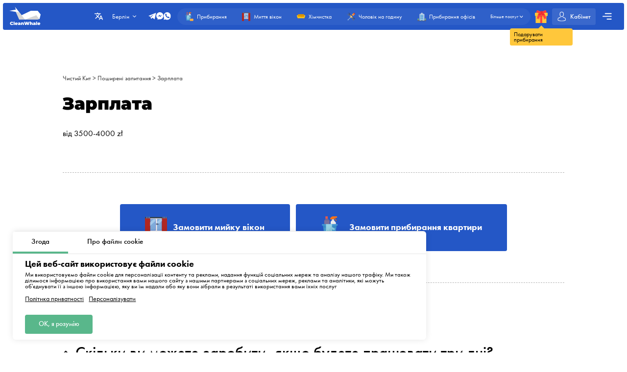

--- FILE ---
content_type: text/html; charset=utf-8
request_url: https://cleanwhale.de/uk/questions-and-answers/zarplata
body_size: 14045
content:
<!DOCTYPE html>
<html xmlns="http://www.w3.org/1999/xhtml" lang="uk" xml:lang="uk">
<head>
	<meta charset="UTF-8" />
	<title>Зарплата</title>
	
		<link rel="canonical" href="https://cleanwhale.de/uk/questions-and-answers/zarplata">
	
	<meta name="viewport" content="width=device-width, initial-scale=1.0">
	<meta name="description" content="від 3500-4000 zł">
	<meta name="keywords" content="">
	<!-- languages !-->
	
	
		<link rel="alternate" hreflang="uk" href="https://cleanwhale.de/uk/questions-and-answers/zarplata" />
		<link rel="alternate" hreflang="x-default" href="https://cleanwhale.de/uk/questions-and-answers/zarplata" />
	
	<link rel="shortcut icon" href="/assets/favicons/favicon-16x16.png"/>

	<!-- add css !-->
	
		<link rel="stylesheet" href="/assets/frontend/build/css/base.css?v=1.0.5.8" type="text/css"/>
	
		<link rel="stylesheet" href="/assets/frontend/build/css/pages.css?v=1.0.5.8" type="text/css"/>
	
		<link rel="stylesheet" href="/assets/frontend/build/css/questions.css?v=1.0.5.8" type="text/css"/>
	

	<link rel="apple-touch-icon" sizes="57x57" href="/assets/favicons/apple-icon-57x57.png">
	<link rel="apple-touch-icon" sizes="60x60" href="/assets/favicons/apple-icon-60x60.png">
	<link rel="apple-touch-icon" sizes="72x72" href="/assets/favicons/apple-icon-72x72.png">
	<link rel="apple-touch-icon" sizes="76x76" href="/assets/favicons/apple-icon-76x76.png">
	<link rel="apple-touch-icon" sizes="76x76" href="/assets/favicons/apple-icon-76x76.png">
	<link rel="apple-touch-icon" sizes="114x114" href="/assets/favicons/apple-icon-114x114.png">
	<link rel="apple-touch-icon" sizes="120x120" href="/assets/favicons/apple-icon-120x120.png">
	<link rel="apple-touch-icon" sizes="144x144" href="/assets/favicons/apple-icon-144x144.png">
	<link rel="apple-touch-icon" sizes="152x152" href="/assets/favicons/apple-icon-152x152.png">
	<link rel="apple-touch-icon" sizes="180x180" href="/assets/favicons/apple-icon-180x180.png">
	<link rel="icon" type="image/png" sizes="192x192" href="/assets/favicons/android-icon-192x192.png">
	<link rel="icon" type="image/png" sizes="32x32" href="/assets/favicons/favicon-32x32.png">
	<link rel="icon" type="image/png" sizes="96x96" href="/assets/favicons/favicon-96x96.png">
	<link rel="icon" type="image/png" sizes="16x16" href="/assets/favicons/favicon-16x16.png">
	<link rel="manifest" href="/assets/favicons/manifest.json">
	<meta name="msapplication-TileColor" content="#ffffff">
	<meta name="msapplication-TileImage" content="/assets/favicons/ms-icon-144x144.png">
	<meta name="theme-color" content="#ffffff">
	<meta property="og:locale" content="uk" />
	<meta property="og:title" content="Зарплата"/>
	<meta property="og:type" content="website"/>
	<meta property="og:url" content="https://cleanwhale.de/uk/questions-and-answers/zarplata"/>
	<meta property="og:site_name" content="Клінінгова компанія &#34;Чистий Кит&#34; | Прибирання квартир у Берліні"/>
	<meta property="og:description" content="від 3500-4000 zł" />

	
		<meta property="og:image" content="/assets/frontend/images/social/berlin/uk.png"/>
		<meta property="og:image:width" content="1200" />
		<meta property="og:image:height" content="627" />
		<link rel="image_src" href="/assets/frontend/images/social/berlin/uk.png">
	
	
</head>


<body class="questions order-page"
	  data-consent-mode="enabled"
	  data-google-tag-id="G-VRWFJH1Y7Z" 
>





<!-- choose language !-->
<div class="choose-language">
	<div class="content rounded">
		<div class="close">
			<img width="20" height="20" class="animate" src="/assets/frontend/images/icons/close.svg" alt="Close">
		</div>
		<div class="title">Виберіть мову</div>
		<div class="languages">
			
				<a 
				   data-locale="uk"
				   href="https://cleanwhale.de/uk"
				   class="rounded active"
				>Українська</a>
			
				<a 
				   data-locale="en"
				   href="https://cleanwhale.de/en"
				   class="rounded "
				>English</a>
			
				<a 
				   data-locale="pl"
				   href="https://cleanwhale.de/pl"
				   class="rounded "
				>Польський</a>
			
				<a 
				   data-locale="ru"
				   href="https://cleanwhale.de/ru"
				   class="rounded "
				>Русский</a>
			
				<a 
				   data-locale="be"
				   href="https://cleanwhale.de/be"
				   class="rounded "
				>Беларуская</a>
			
				<a 
				   data-locale="cs"
				   href="https://cleanwhale.de/cs"
				   class="rounded "
				>Čeština</a>
			
				<a 
				   data-locale="lv"
				   href="https://cleanwhale.de/lv"
				   class="rounded "
				>Латвійська</a>
			
				<a 
				   data-locale="de"
				   href="https://cleanwhale.de"
				   class="rounded "
				>Німецька</a>
			
		</div>
	</div>
	<div class="bg"></div>
</div>

<!-- cookie message !-->

	
		<div class="cookie-messages">
			<div class="ajax-loader rounded">
				<div class="spinner">
					<div class="bounce1"></div>
					<div class="bounce2"></div>
					<div class="bounce3"></div>
				</div>
			</div>
			<div class="tabs">
				<div class="tab active" data-target="consent">Згода</div>
				<div class="tab" data-target="about">Про файли cookie</div>
			</div>
			<div class="tabs-content">
				<div class="tab consent active">
					<div class="title">Цей веб-сайт використовує файли cookie</div>
					<div class="text">Ми використовуємо файли cookie для персоналізації контенту та реклами, надання функцій соціальних мереж та аналізу нашого трафіку. Ми також ділимося інформацією про використання вами нашого сайту з нашими партнерами з соціальних мереж, реклами та аналітики, які можуть об&#39;єднувати її з іншою інформацією, яку ви їм надали або яку вони зібрали в результаті використання вами їхніх послуг</div>
					<div class="text-actions">
						<a class="privacy-policy" href="https://cleanwhale.de/uk/privacy-policy">Політика приватності</a>
						<a href="https://cleanwhale.de/uk/cookies-policy#customize">Персоналізувати</a>
					</div>
				</div>
				<div class="tab about">
					<div class="text">
						<p>
							Cookies - це невеликі текстові файли, які можуть використовуватися веб-сайтами, щоб користувачі могли ефективніше використовувати сторінки.
						</p>
						<p>
							Закон передбачає, що ми можемо зберігати файли cookie на вашому пристрої, якщо це необхідно для роботи цього веб-сайту. Для всіх інших типів файлів cookie нам потрібен ваш дозвіл.
						</p>
						<p>
							Цей веб-сайт використовує різні типи файлів cookie. Деякі файли cookie розміщуються сторонніми сервісами, які з&#39;являються на наших сторінках.
						</p>
						<p>
							Ви можете відкликати свою згоду в будь-який час у Декларації про використання файлів cookie на нашому веб-сайті.
						</p>
						<p>
							<a class="privacy-policy" href="https://cleanwhale.de/uk/cookies-policy">Дізнайтеся більше про те, хто ми, як з нами зв&#39;язатися і як ми обробляємо персональні дані в нашій Політиці конфіденційності.</a>
						</p>
					</div>
				</div>
			</div>
			<div class="actions">
				<!--<div class="button rounded animate deny">Відхилити</div>
				<a href="https://cleanwhale.de/uk/cookies-policy#customize" class="button customize rounded animate">Персоналізувати</a>!-->
				<div class="button rounded animate allow">ОК, я розумію</div>
			</div>
		</div>
	


<header class="container container__header ">
	<div class="container__header-content rounded">
		<div class="logo">
			<a href="https://cleanwhale.de/uk">
				
					<img width="200" height="120" itemprop="logo" src="/assets/images/logos/white/uk.svg" alt="Клінінгова компанія &#34;Чистий Кит&#34; | Прибирання квартир у Берліні">
				
			</a>
		</div>
		<div class="content">
			<div class="choose-language-icon">
				<img width="20" height="20" class="animate" src="/assets/frontend/images/icons/languages-white.svg" alt="">
			</div>
			
			<div class="location">
				<div class="active rounded animate">
					<span>Берлін</span>
					<img width="20" height="20" class="animate" src="/assets/frontend/images/icons/hr-location-white.svg" alt="Берлін">
				</div>
				<div class="locations rounded">
					
						
							<div class="country">
								<div class="name">
									
										<img src="https://cleanwhale.pl/assets/images/flags/de.svg" alt=""/>
									
									<span>Німеччина</span>
								</div>
								<div class="countryItems">
									
										
											<a target="_blank" href="https://cleanwhale.de">
												Берлін
											</a>
										
									
										
											<a target="_blank" href="https://hamburg.cleanwhale.de">
												Гамбург
											</a>
										
									
										
											<a target="_blank" href="https://munchen.cleanwhale.de">
												Мюнхен
											</a>
										
									
										
											<a target="_blank" href="https://frankfurt.cleanwhale.de">
												Frankfurt
											</a>
										
									
								</div>
							</div>
						
					
						
							<div class="country">
								<div class="name">
									
										<img src="https://cleanwhale.pl/assets/images/flags/pl.svg" alt=""/>
									
									<span>Польща</span>
								</div>
								<div class="countryItems">
									
										
											<a target="_blank" href="https://cleanwhale.pl">
												Варшава
											</a>
										
									
										
											<a target="_blank" href="https://krakow.cleanwhale.pl">
												Краків
											</a>
										
									
										
											<a target="_blank" href="https://wroclaw.cleanwhale.pl">
												Вроцлав
											</a>
										
									
										
											<a target="_blank" href="https://gdansk.cleanwhale.pl">
												Гданськ
											</a>
										
									
										
											<a target="_blank" href="https://lodz.cleanwhale.pl">
												Лодзь
											</a>
										
									
										
											<a target="_blank" href="https://poznan.cleanwhale.pl">
												Познань
											</a>
										
									
										
											<a target="_blank" href="https://katowice.cleanwhale.pl">
												Катовіце
											</a>
										
									
										
											<a target="_blank" href="https://lublin.cleanwhale.pl">
												Люблін
											</a>
										
									
										
											<a target="_blank" href="https://bialystok.cleanwhale.pl">
												Білосток
											</a>
										
									
								</div>
							</div>
						
					
						
							<div class="country">
								<div class="name">
									
										<img src="https://cleanwhale.pl/assets/images/flags/uk.svg" alt=""/>
									
									<span>Україна</span>
								</div>
								<div class="countryItems">
									
										
											<a target="_blank" href="https://kytt.com.ua">
												Київ
											</a>
										
									
								</div>
							</div>
						
					
						
							<div class="country">
								<div class="name">
									
										<img src="https://cleanwhale.pl/assets/images/flags/lv.svg" alt=""/>
									
									<span>Латвія</span>
								</div>
								<div class="countryItems">
									
										
											<a target="_blank" href="https://cleanwhale.lv">
												Рига
											</a>
										
									
								</div>
							</div>
						
					
						
							<div class="country">
								<div class="name">
									
									<span>Білорусь</span>
								</div>
								<div class="countryItems">
									
										
											<a target="_blank" href="https://kitt.by">
												Мінськ
											</a>
										
									
								</div>
							</div>
						
					
						
							<div class="country">
								<div class="name">
									
										<img src="https://cleanwhale.pl/assets/images/flags/cs.svg" alt=""/>
									
									<span>Чехія</span>
								</div>
								<div class="countryItems">
									
										
											<a target="_blank" href="https://cleanwhale.cz">
												Прага
											</a>
										
									
										
											<a target="_blank" href="https://brno.cleanwhale.cz">
												Brno
											</a>
										
									
								</div>
							</div>
						
					
						
							<div class="country">
								<div class="name">
									
										<img src="https://cleanwhale.pl/assets/images/flags/sk.svg" alt=""/>
									
									<span>Словаччина</span>
								</div>
								<div class="countryItems">
									
										
											<a target="_blank" href="https://whale.sk">
												Братислава
											</a>
										
									
								</div>
							</div>
						
					
						
							<div class="country">
								<div class="name">
									
										<img src="https://cleanwhale.pl/assets/images/flags/us.svg" alt=""/>
									
									<span>США</span>
								</div>
								<div class="countryItems">
									
										
											<a target="_blank" href="https://cleanwhale.us">
												Нью-Йорк
											</a>
										
									
								</div>
							</div>
						
					
					<a href="/cdn-cgi/l/email-protection#36465744425853444576555a535758415e575a5318465a" class="franchiseLink">
						<img src="/assets/frontend/images/icons/about/rocket.svg" alt="CleanWhale franchise in your city" />
						<span>Відкрийте франшизу CleanWhale у вашому місті</span>
					</a>
				</div>
			</div>
			<div class="contacts animate call-center-closed">
				
				<div class="social-messengers">
					
						<a href="https://t.me/cleanwhale_berlin_customers_bot" target="_blank">
							<img width="20" height="20" class="animate" src="/assets/frontend/images/icons/telegram.svg" alt="telegram">
						</a>
					
					
					
						<a href="https://m.me/cleanwhale.de" target="_blank">
							<img width="20" height="20" class="animate" src="/assets/frontend/images/icons/facebook.svg" alt="facebook">
						</a>
					
					
					
						<a href="https://api.whatsapp.com/send?phone=4915735981784" target="_blank">
							<img width="20" height="20" class="animate" src="/assets/frontend/images/icons/whatsapp.svg" alt="whatsapp">
						</a>
					
				</div>
				
			</div>
			<div class="order-types" itemscope itemtype="http://www.schema.org/SiteNavigationElement">
				
					<a itemprop="url"
					   href="/uk/order"
					   class="">
						<img width="20" height="20"
							 class="animate"
							 src="/assets/frontend/images/icons/default-order.svg"
							 alt="Прибирання">
						<span itemprop="name">Прибирання</span>
					</a>
				
					<a itemprop="url"
					   href="/uk/windows"
					   class="">
						<img width="20" height="20"
							 class="animate"
							 src="/assets/frontend/images/icons/window-order.svg"
							 alt="Миття вікон">
						<span itemprop="name">Миття вікон</span>
					</a>
				
					<a itemprop="url"
					   href="/uk/dry-cleaning"
					   class="">
						<img width="20" height="20"
							 class="animate"
							 src="/assets/frontend/images/icons/dry-order.svg"
							 alt="Хімчистка">
						<span itemprop="name">Хімчистка</span>
					</a>
				
					<a itemprop="url"
					   href="/uk/handyman"
					   class="">
						<img width="20" height="20"
							 class="animate"
							 src="/assets/frontend/images/icons/handyman-order.svg"
							 alt="Чоловік на годину">
						<span itemprop="name">Чоловік на годину</span>
					</a>
				
					<a itemprop="url"
					   href="/uk/office"
					   class="">
						<img width="20" height="20"
							 class="animate"
							 src="/assets/frontend/images/icons/office-order.svg"
							 alt="Прибирання офісів">
						<span itemprop="name">Прибирання офісів</span>
					</a>
				
				<div class="show-more animate">
					<span itemprop="name">Більше послуг</span>
					<img width="20" height="20" class="animate" src="/assets/frontend/images/icons/hr-location-white.svg" alt="Хімчистка">
				</div>
			</div>
			<a href="https://cleanwhale.de/uk/gift" class="gift">
				<img width="20" height="20" class="animate" src="/assets/frontend/images/icons/gift.svg" alt="Подарувати прибирання">
				<span class="content">
				<span class="triangle"></span>
				<span class="text rounded">Подарувати прибирання</span>
			</span>
			</a>
			
			
			<a href="https://cleanwhale.de/uk/account/login" class="account rounded ">
				<img width="20" height="20" class="animate" src="/assets/frontend/images/icons/account-logged.svg" alt="Account">
				<span>Кабінет</span>
				
			</a>
			<div class="mobile-burger">
				<img class="close" width="20" height="20" src="/assets/frontend/images/icons/close-white.svg" alt="Close menu">
				<img class="show" width="20" height="20" src="/assets/frontend/images/icons/menu-burger-white.svg" alt="Show menu">
			</div>
			<div class="menu-container">
				<div class="menu-burger rounded animate">
					<img width="20" height="20" src="/assets/frontend/images/icons/menu-burger-white.svg" alt="Show menu">
				</div>
				<div class="menu">
					<div class="menus">
						<menu itemscope itemtype="http://www.schema.org/SiteNavigationElement">
							<li itemprop="name"><a itemprop="url" href="https://cleanwhale.de/uk/about">Про нас</a></li>
							<li itemprop="name"><a itemprop="url" href="https://cleanwhale.de/uk/services">Наші послуги</a></li>
							<li itemprop="name"><a itemprop="url" href="https://cleanwhale.de/uk/what-we-clean">Що ми прибираємо</a></li>
							<li itemprop="name"><a itemprop="url" href="https://cleanwhale.de/uk/prices">Ціни на наші послуги</a></li>
							<li itemprop="name"><a itemprop="url" href="https://cleanwhale.de/uk/subscription">Передплата на прибирання</a></li>
						</menu>
						<menu itemscope itemtype="http://www.schema.org/SiteNavigationElement">
							<li itemprop="name"><a itemprop="url" href="https://cleanwhale.de/uk/reviews">Відгуки</a></li>
							<li itemprop="name"><a itemprop="url" href="https://cleanwhale.de/uk/referral-program">Реферальна програма</a></li>
							<li itemprop="name"><a itemprop="url" href="https://cleanwhale.de/uk/questions-and-answers">Запитання та відповіді</a></li>
							<li itemprop="name" class="discounts">
								<a itemprop="url" href="https://cleanwhale.de/uk/discounts">
									<img width="20" height="20" src="/assets/frontend/images/icons/discounts.svg" alt="Акції та знижки">
									Акції та знижки
								</a>
							</li>
						</menu>
						<menu itemscope itemtype="http://www.schema.org/SiteNavigationElement">
							<li itemprop="name"><a itemprop="url" href="https://cleanwhale.de/uk/partners">Наші партнери</a></li>
							<li itemprop="name"><a itemprop="url" href="https://cleanwhale.de/uk/business">Пропозиції для бізнесу</a></li>
							
								<li itemprop="name"><a itemprop="url" href="https://partners.cleanwhale.de">Стать клинером</a></li>
							
							
								<li itemprop="name"><a itemprop="url" href="https://cleanwhale.de/uk/blog">Блог</a></li>
							
						</menu>
					</div>
					<div class="banners">
						
							<a rel="nofollow"  href="https://cleanwhale.de/uk/order/1/1/once/start" class="banner start rounded">
								<img width="20" height="20" src="/assets/frontend/images/icons/rocket.svg" alt="Акції та знижки">
								<div class="banner-content">
									<span>Зробити перше замовлення</span>
									<p>Промокод start — знижка 15% на перше замовлення</p>
								</div>
							</a>
						
					</div>
				</div>
			</div>
		</div>
	</div>
	<div class="serviceFullMenu rounded">
		<div class="close animate">
			<img src="/assets/frontend/images/icons/close-white.svg" alt="Close" />
		</div>
		<div class="serviceFullMenu-header">
			<a href="https://cleanwhale.de/uk/services" class="allServices">
				<span>Всі наші послуги</span>
				<img src="/assets/frontend/images/icons/right-arrow-white.svg" alt="Out services">
			</a>
			<a href="https://cleanwhale.de/uk/become-partner" class="becomePartner">
				<img src="/assets/frontend/images/icons/add-green.svg" alt="Хочете стати партнером платформи?">
				<span>Хочете стати партнером платформи?</span>
			</a>
		</div>
		<div class="serviceFullMenu-main">
			
				<a itemprop="url"
				   href="/uk/order"
				   class="rounded ">
					<img width="20" height="20"
						 class="animate"
						 src="/assets/frontend/images/icons/default-order.svg"
						 alt="Прибирання">
					<span itemprop="name">Прибирання</span>
				</a>
			
				<a itemprop="url"
				   href="/uk/windows"
				   class="rounded ">
					<img width="20" height="20"
						 class="animate"
						 src="/assets/frontend/images/icons/window-order.svg"
						 alt="Миття вікон">
					<span itemprop="name">Миття вікон</span>
				</a>
			
				<a itemprop="url"
				   href="/uk/dry-cleaning"
				   class="rounded ">
					<img width="20" height="20"
						 class="animate"
						 src="/assets/frontend/images/icons/dry-order.svg"
						 alt="Хімчистка">
					<span itemprop="name">Хімчистка</span>
				</a>
			
				<a itemprop="url"
				   href="/uk/handyman"
				   class="rounded ">
					<img width="20" height="20"
						 class="animate"
						 src="/assets/frontend/images/icons/handyman-order.svg"
						 alt="Чоловік на годину">
					<span itemprop="name">Чоловік на годину</span>
				</a>
			
				<a itemprop="url"
				   href="/uk/office"
				   class="rounded ">
					<img width="20" height="20"
						 class="animate"
						 src="/assets/frontend/images/icons/office-order.svg"
						 alt="Прибирання офісів">
					<span itemprop="name">Прибирання офісів</span>
				</a>
			
				<a itemprop="url"
				   href="/uk/renovation"
				   class="rounded ">
					<img width="20" height="20"
						 class="animate"
						 src="/assets/frontend/images/icons/repair-order.svg"
						 alt="Прибирання після ремонту">
					<span itemprop="name">Прибирання після ремонту</span>
				</a>
			
		</div>
		<div class="serviceFullMenu-subTitle">Інші послуги</div>
		<div class="serviceFullMenu-content">
			
				<div class="serviceFullMenu-content-category" itemscope itemtype="http://www.schema.org/SiteNavigationElement">
					<div class="serviceFullMenu-content-category-name animate">
						<img width="20" height="20" class="serviceCategory-image" src="/assets/frontend/images/icons/default-order.svg" alt="Прибирання" />
						<span>Прибирання</span>
						<img width="20" height="20" class="animate hr" src="/assets/frontend/images/icons/hr-location.svg" alt="Прибирання">
						<img width="20" height="20" class="animate hr hr-white" src="/assets/frontend/images/icons/hr-location-white.svg" alt="Прибирання">
					</div>
					<div class="serviceFullMenu-content-category-content">
						
							<a itemprop="url"
							   href="/uk/order"
							   class="rounded ">
								<img width="20" height="20"
									 class="animate"
									 src="/assets/frontend/images/icons/default-order.svg"
									 alt="Прибирання квартир">
								<span itemprop="name">Прибирання квартир</span>
							</a>
						
							<a itemprop="url"
							   href="/uk/house-cleaning"
							   class="rounded ">
								<img width="20" height="20"
									 class="animate"
									 src="/assets/frontend/images/icons/order/private-house.svg"
									 alt="Прибирання будинків">
								<span itemprop="name">Прибирання будинків</span>
							</a>
						
							<a itemprop="url"
							   href="/uk/renovation"
							   class="rounded ">
								<img width="20" height="20"
									 class="animate"
									 src="/assets/frontend/images/icons/repair-order.svg"
									 alt="Прибирання після ремонту">
								<span itemprop="name">Прибирання після ремонту</span>
							</a>
						
							<a itemprop="url"
							   href="/uk/kitchen"
							   class="rounded ">
								<img width="20" height="20"
									 class="animate"
									 src="/assets/frontend/images/icons/kitchen-order.svg"
									 alt="Прибирання кухні">
								<span itemprop="name">Прибирання кухні</span>
							</a>
						
					</div>
				</div>
			
				<div class="serviceFullMenu-content-category" itemscope itemtype="http://www.schema.org/SiteNavigationElement">
					<div class="serviceFullMenu-content-category-name animate">
						<img width="20" height="20" class="serviceCategory-image" src="/assets/frontend/images/icons/dry-order.svg" alt="Хімчистка" />
						<span>Хімчистка</span>
						<img width="20" height="20" class="animate hr" src="/assets/frontend/images/icons/hr-location.svg" alt="Хімчистка">
						<img width="20" height="20" class="animate hr hr-white" src="/assets/frontend/images/icons/hr-location-white.svg" alt="Хімчистка">
					</div>
					<div class="serviceFullMenu-content-category-content">
						
							<a itemprop="url"
							   href="/uk/dry-cleaning"
							   class="rounded ">
								<img width="20" height="20"
									 class="animate"
									 src="/assets/frontend/images/icons/dry-order.svg"
									 alt="Хімчистка">
								<span itemprop="name">Хімчистка</span>
							</a>
						
							<a itemprop="url"
							   href="/uk/dry-cleaning"
							   class="rounded ">
								<img width="20" height="20"
									 class="animate"
									 src="/assets/images/icons/services/sofa.svg"
									 alt="Хімчистка дивана">
								<span itemprop="name">Хімчистка дивана</span>
							</a>
						
							<a itemprop="url"
							   href="/uk/dry-cleaning"
							   class="rounded ">
								<img width="20" height="20"
									 class="animate"
									 src="/assets/images/icons/services/carpet-yellow.svg"
									 alt="Прання килимів">
								<span itemprop="name">Прання килимів</span>
							</a>
						
							<a itemprop="url"
							   href="/uk/dry-cleaning"
							   class="rounded ">
								<img width="20" height="20"
									 class="animate"
									 src="/assets/images/icons/services/sofa-corner.svg"
									 alt="Хімчистка кутового дивана">
								<span itemprop="name">Хімчистка кутового дивана</span>
							</a>
						
							<a itemprop="url"
							   href="/uk/dry-cleaning"
							   class="rounded ">
								<img width="20" height="20"
									 class="animate"
									 src="/assets/images/icons/services/single-mattress.svg"
									 alt="Прання матраців">
								<span itemprop="name">Прання матраців</span>
							</a>
						
							<a itemprop="url"
							   href="/uk/dry-cleaning"
							   class="rounded ">
								<img width="20" height="20"
									 class="animate"
									 src="/assets/images/icons/services/office-chair.svg"
									 alt="Хімчистка крісла">
								<span itemprop="name">Хімчистка крісла</span>
							</a>
						
					</div>
				</div>
			
				<div class="serviceFullMenu-content-category" itemscope itemtype="http://www.schema.org/SiteNavigationElement">
					<div class="serviceFullMenu-content-category-name animate">
						<img width="20" height="20" class="serviceCategory-image" src="/assets/frontend/images/icons/office-order.svg" alt="Офіси, склади, промислові приміщення" />
						<span>Офіси, склади, промислові приміщення</span>
						<img width="20" height="20" class="animate hr" src="/assets/frontend/images/icons/hr-location.svg" alt="Офіси, склади, промислові приміщення">
						<img width="20" height="20" class="animate hr hr-white" src="/assets/frontend/images/icons/hr-location-white.svg" alt="Офіси, склади, промислові приміщення">
					</div>
					<div class="serviceFullMenu-content-category-content">
						
							<a itemprop="url"
							   href="/uk/office"
							   class="rounded ">
								<img width="20" height="20"
									 class="animate"
									 src="/assets/frontend/images/icons/office-order.svg"
									 alt="Прибирання офісів">
								<span itemprop="name">Прибирання офісів</span>
							</a>
						
					</div>
				</div>
			
				<div class="serviceFullMenu-content-category" itemscope itemtype="http://www.schema.org/SiteNavigationElement">
					<div class="serviceFullMenu-content-category-name animate">
						<img width="20" height="20" class="serviceCategory-image" src="/assets/frontend/images/icons/window-order.svg" alt="Миття вікон" />
						<span>Миття вікон</span>
						<img width="20" height="20" class="animate hr" src="/assets/frontend/images/icons/hr-location.svg" alt="Миття вікон">
						<img width="20" height="20" class="animate hr hr-white" src="/assets/frontend/images/icons/hr-location-white.svg" alt="Миття вікон">
					</div>
					<div class="serviceFullMenu-content-category-content">
						
							<a itemprop="url"
							   href="/uk/windows"
							   class="rounded ">
								<img width="20" height="20"
									 class="animate"
									 src="/assets/frontend/images/icons/window-order.svg"
									 alt="Миття вікон">
								<span itemprop="name">Миття вікон</span>
							</a>
						
					</div>
				</div>
			
				<div class="serviceFullMenu-content-category" itemscope itemtype="http://www.schema.org/SiteNavigationElement">
					<div class="serviceFullMenu-content-category-name animate">
						<img width="20" height="20" class="serviceCategory-image" src="/assets/frontend/images/icons/handyman-order.svg" alt="Чоловік на годину, дрібний ремонт" />
						<span>Чоловік на годину, дрібний ремонт</span>
						<img width="20" height="20" class="animate hr" src="/assets/frontend/images/icons/hr-location.svg" alt="Чоловік на годину, дрібний ремонт">
						<img width="20" height="20" class="animate hr hr-white" src="/assets/frontend/images/icons/hr-location-white.svg" alt="Чоловік на годину, дрібний ремонт">
					</div>
					<div class="serviceFullMenu-content-category-content">
						
							<a itemprop="url"
							   href="/uk/handyman"
							   class="rounded ">
								<img width="20" height="20"
									 class="animate"
									 src="/assets/frontend/images/icons/handyman-order.svg"
									 alt="Чоловік на годину">
								<span itemprop="name">Чоловік на годину</span>
							</a>
						
							<a itemprop="url"
							   href="/uk/handyman"
							   class="rounded ">
								<img width="20" height="20"
									 class="animate"
									 src="/assets/images/icons/services/types/electrician.svg"
									 alt="Електрик">
								<span itemprop="name">Електрик</span>
							</a>
						
							<a itemprop="url"
							   href="/uk/handyman"
							   class="rounded ">
								<img width="20" height="20"
									 class="animate"
									 src="/assets/images/icons/services/types/carpenter.svg"
									 alt="Столярні послуги">
								<span itemprop="name">Столярні послуги</span>
							</a>
						
							<a itemprop="url"
							   href="/uk/handyman"
							   class="rounded ">
								<img width="20" height="20"
									 class="animate"
									 src="/assets/images/icons/services/types/plumber.svg"
									 alt="Сантехнік">
								<span itemprop="name">Сантехнік</span>
							</a>
						
							<a itemprop="url"
							   href="/uk/handyman"
							   class="rounded ">
								<img width="20" height="20"
									 class="animate"
									 src="/assets/images/icons/services/types/handyman.svg"
									 alt="Слюсарні послуги">
								<span itemprop="name">Слюсарні послуги</span>
							</a>
						
					</div>
				</div>
			
		</div>
		<div class="serviceFullMenu-link">
			<a href="https://cleanwhale.de/uk/services">
				<span>Список усіх наших послуг</span>
				<img width="20" height="20" src="/assets/frontend/images/icons/right-arrow.svg" alt="Lista wszustkich naszych uslug" />
			</a>
		</div>
	</div>
	<div class="mobile-menu rounded animate">
		<div class="contacts">
			
			<div class="social-messengers-title">
				<span>Є питання?</span>
				<strong>Напишіть нам!</strong>
			</div>
			<div class="social-messengers">
				
					<a href="https://t.me/cleanwhale_berlin_customers_bot" target="_blank" class="telegram">
						<img width="20" height="20" class="animate" src="/assets/frontend/images/icons/telegram.svg" alt="telegram">
					</a>
				
				
				
					<a href="https://m.me/cleanwhale.de" target="_blank" class="messenger">
						<img width="20" height="20" class="animate" src="/assets/frontend/images/icons/facebook.svg" alt="facebook">
					</a>
				
				
				
					<a href="https://api.whatsapp.com/send?phone=4915735981784" target="_blank" class="whatsapp">
						<img width="20" height="20" class="animate" src="/assets/frontend/images/icons/whatsapp.svg" alt="whatsapp">
					</a>
				
			</div>
		</div>
		
		<div class="menu-item menu-item-services">
			<a href="https://cleanwhale.de/uk/services" class="title">Наші послуги</a>
			<div class="mainServices">
				
					<a itemprop="url"
					   href="/uk/order"
					   class="rounded ">
						<div class="discount">Сьогоднішня знижка <strong>-20%</strong></div>
						<img width="20" height="20"
							 class="animate"
							 src="/assets/frontend/images/icons/default-order.svg"
							 alt="Прибирання">
						<span itemprop="name">Прибирання</span>
					</a>
				
					<a itemprop="url"
					   href="/uk/windows"
					   class="rounded ">
						
						<img width="20" height="20"
							 class="animate"
							 src="/assets/frontend/images/icons/window-order.svg"
							 alt="Миття вікон">
						<span itemprop="name">Миття вікон</span>
					</a>
				
					<a itemprop="url"
					   href="/uk/dry-cleaning"
					   class="rounded ">
						
						<img width="20" height="20"
							 class="animate"
							 src="/assets/frontend/images/icons/dry-order.svg"
							 alt="Хімчистка">
						<span itemprop="name">Хімчистка</span>
					</a>
				
					<a itemprop="url"
					   href="/uk/handyman"
					   class="rounded ">
						
						<img width="20" height="20"
							 class="animate"
							 src="/assets/frontend/images/icons/handyman-order.svg"
							 alt="Чоловік на годину">
						<span itemprop="name">Чоловік на годину</span>
					</a>
				
					<a itemprop="url"
					   href="/uk/office"
					   class="rounded ">
						
						<img width="20" height="20"
							 class="animate"
							 src="/assets/frontend/images/icons/office-order.svg"
							 alt="Прибирання офісів">
						<span itemprop="name">Прибирання офісів</span>
					</a>
				
					<a itemprop="url"
					   href="/uk/renovation"
					   class="rounded ">
						
						<img width="20" height="20"
							 class="animate"
							 src="/assets/frontend/images/icons/repair-order.svg"
							 alt="Прибирання після ремонту">
						<span itemprop="name">Прибирання після ремонту</span>
					</a>
				
			</div>
			<div class="title">Інші послуги</div>
			<div class="content">
				
					<div class="servicesCategory">
						<div class="servicesCategory-name rounded">
							<img width="20" height="20" class="serviceCategory-image" src="/assets/frontend/images/icons/default-order.svg" />
							<span>Прибирання</span>
							<img width="20" height="20" class="animate hr" src="/assets/frontend/images/icons/hr-location.svg" alt="Прибирання">
							<img width="20" height="20" class="animate hr hr-white" src="/assets/frontend/images/icons/hr-location-white.svg" alt="Прибирання">
						</div>
						<div class="servicesCategory-content">
							
								<a itemprop="url"
								   href="/uk/order"
								   class="rounded ">
									<img width="20" height="20"
										 class="animate"
										 src="/assets/frontend/images/icons/default-order.svg"
										 alt="Прибирання квартир">
									<span itemprop="name">Прибирання квартир</span>
								</a>
							
								<a itemprop="url"
								   href="/uk/house-cleaning"
								   class="rounded ">
									<img width="20" height="20"
										 class="animate"
										 src="/assets/frontend/images/icons/order/private-house.svg"
										 alt="Прибирання будинків">
									<span itemprop="name">Прибирання будинків</span>
								</a>
							
								<a itemprop="url"
								   href="/uk/renovation"
								   class="rounded ">
									<img width="20" height="20"
										 class="animate"
										 src="/assets/frontend/images/icons/repair-order.svg"
										 alt="Прибирання після ремонту">
									<span itemprop="name">Прибирання після ремонту</span>
								</a>
							
								<a itemprop="url"
								   href="/uk/kitchen"
								   class="rounded ">
									<img width="20" height="20"
										 class="animate"
										 src="/assets/frontend/images/icons/kitchen-order.svg"
										 alt="Прибирання кухні">
									<span itemprop="name">Прибирання кухні</span>
								</a>
							
						</div>
					</div>
				
					<div class="servicesCategory">
						<div class="servicesCategory-name rounded">
							<img width="20" height="20" class="serviceCategory-image" src="/assets/frontend/images/icons/dry-order.svg" />
							<span>Хімчистка</span>
							<img width="20" height="20" class="animate hr" src="/assets/frontend/images/icons/hr-location.svg" alt="Хімчистка">
							<img width="20" height="20" class="animate hr hr-white" src="/assets/frontend/images/icons/hr-location-white.svg" alt="Хімчистка">
						</div>
						<div class="servicesCategory-content">
							
								<a itemprop="url"
								   href="/uk/dry-cleaning"
								   class="rounded ">
									<img width="20" height="20"
										 class="animate"
										 src="/assets/frontend/images/icons/dry-order.svg"
										 alt="Хімчистка">
									<span itemprop="name">Хімчистка</span>
								</a>
							
								<a itemprop="url"
								   href="/uk/dry-cleaning"
								   class="rounded ">
									<img width="20" height="20"
										 class="animate"
										 src="/assets/images/icons/services/sofa.svg"
										 alt="Хімчистка дивана">
									<span itemprop="name">Хімчистка дивана</span>
								</a>
							
								<a itemprop="url"
								   href="/uk/dry-cleaning"
								   class="rounded ">
									<img width="20" height="20"
										 class="animate"
										 src="/assets/images/icons/services/carpet-yellow.svg"
										 alt="Прання килимів">
									<span itemprop="name">Прання килимів</span>
								</a>
							
								<a itemprop="url"
								   href="/uk/dry-cleaning"
								   class="rounded ">
									<img width="20" height="20"
										 class="animate"
										 src="/assets/images/icons/services/sofa-corner.svg"
										 alt="Хімчистка кутового дивана">
									<span itemprop="name">Хімчистка кутового дивана</span>
								</a>
							
								<a itemprop="url"
								   href="/uk/dry-cleaning"
								   class="rounded ">
									<img width="20" height="20"
										 class="animate"
										 src="/assets/images/icons/services/single-mattress.svg"
										 alt="Прання матраців">
									<span itemprop="name">Прання матраців</span>
								</a>
							
								<a itemprop="url"
								   href="/uk/dry-cleaning"
								   class="rounded ">
									<img width="20" height="20"
										 class="animate"
										 src="/assets/images/icons/services/office-chair.svg"
										 alt="Хімчистка крісла">
									<span itemprop="name">Хімчистка крісла</span>
								</a>
							
						</div>
					</div>
				
					<div class="servicesCategory">
						<div class="servicesCategory-name rounded">
							<img width="20" height="20" class="serviceCategory-image" src="/assets/frontend/images/icons/office-order.svg" />
							<span>Офіси, склади, промислові приміщення</span>
							<img width="20" height="20" class="animate hr" src="/assets/frontend/images/icons/hr-location.svg" alt="Офіси, склади, промислові приміщення">
							<img width="20" height="20" class="animate hr hr-white" src="/assets/frontend/images/icons/hr-location-white.svg" alt="Офіси, склади, промислові приміщення">
						</div>
						<div class="servicesCategory-content">
							
								<a itemprop="url"
								   href="/uk/office"
								   class="rounded ">
									<img width="20" height="20"
										 class="animate"
										 src="/assets/frontend/images/icons/office-order.svg"
										 alt="Прибирання офісів">
									<span itemprop="name">Прибирання офісів</span>
								</a>
							
						</div>
					</div>
				
					<div class="servicesCategory">
						<div class="servicesCategory-name rounded">
							<img width="20" height="20" class="serviceCategory-image" src="/assets/frontend/images/icons/window-order.svg" />
							<span>Миття вікон</span>
							<img width="20" height="20" class="animate hr" src="/assets/frontend/images/icons/hr-location.svg" alt="Миття вікон">
							<img width="20" height="20" class="animate hr hr-white" src="/assets/frontend/images/icons/hr-location-white.svg" alt="Миття вікон">
						</div>
						<div class="servicesCategory-content">
							
								<a itemprop="url"
								   href="/uk/windows"
								   class="rounded ">
									<img width="20" height="20"
										 class="animate"
										 src="/assets/frontend/images/icons/window-order.svg"
										 alt="Миття вікон">
									<span itemprop="name">Миття вікон</span>
								</a>
							
						</div>
					</div>
				
					<div class="servicesCategory">
						<div class="servicesCategory-name rounded">
							<img width="20" height="20" class="serviceCategory-image" src="/assets/frontend/images/icons/handyman-order.svg" />
							<span>Чоловік на годину, дрібний ремонт</span>
							<img width="20" height="20" class="animate hr" src="/assets/frontend/images/icons/hr-location.svg" alt="Чоловік на годину, дрібний ремонт">
							<img width="20" height="20" class="animate hr hr-white" src="/assets/frontend/images/icons/hr-location-white.svg" alt="Чоловік на годину, дрібний ремонт">
						</div>
						<div class="servicesCategory-content">
							
								<a itemprop="url"
								   href="/uk/handyman"
								   class="rounded ">
									<img width="20" height="20"
										 class="animate"
										 src="/assets/frontend/images/icons/handyman-order.svg"
										 alt="Чоловік на годину">
									<span itemprop="name">Чоловік на годину</span>
								</a>
							
								<a itemprop="url"
								   href="/uk/handyman"
								   class="rounded ">
									<img width="20" height="20"
										 class="animate"
										 src="/assets/images/icons/services/types/electrician.svg"
										 alt="Електрик">
									<span itemprop="name">Електрик</span>
								</a>
							
								<a itemprop="url"
								   href="/uk/handyman"
								   class="rounded ">
									<img width="20" height="20"
										 class="animate"
										 src="/assets/images/icons/services/types/carpenter.svg"
										 alt="Столярні послуги">
									<span itemprop="name">Столярні послуги</span>
								</a>
							
								<a itemprop="url"
								   href="/uk/handyman"
								   class="rounded ">
									<img width="20" height="20"
										 class="animate"
										 src="/assets/images/icons/services/types/plumber.svg"
										 alt="Сантехнік">
									<span itemprop="name">Сантехнік</span>
								</a>
							
								<a itemprop="url"
								   href="/uk/handyman"
								   class="rounded ">
									<img width="20" height="20"
										 class="animate"
										 src="/assets/images/icons/services/types/handyman.svg"
										 alt="Слюсарні послуги">
									<span itemprop="name">Слюсарні послуги</span>
								</a>
							
						</div>
					</div>
				
			</div>
			<div class="link">
				<a href="https://cleanwhale.de/uk/services">
					<span>Список усіх наших послуг</span>
					<img width="20" height="20" src="/assets/frontend/images/icons/right-arrow.svg" alt="Lista wszustkich naszych uslug" />
				</a>
			</div>
		</div>
		<a href="https://cleanwhale.de/uk/gift" class="gift rounded">
			<img width="20" height="20" class="animate" src="/assets/frontend/images/icons/gift.svg" alt="Подарувати прибирання">
			<span>Подарувати прибирання</span>
		</a>
		<div class="menu-item menu-item-about">
			<div class="title">Про нас</div>
			<ul class="content">
				<li><a href="https://cleanwhale.de/uk/about">Про нас</a></li>
				<li><a href="https://cleanwhale.de/uk/prices">Ціни на наші послуги</a></li>
				<li><a href="https://cleanwhale.de/uk/questions-and-answers">Запитання та відповіді</a></li>
				<li><a href="https://cleanwhale.de/uk/services">Наші послуги</a></li>
				
					<li><a href="https://partners.cleanwhale.de">Стать клинером</a></li>
				
				<li><a href="https://cleanwhale.de/uk/what-we-clean">Що ми прибираємо</a></li>
				<li><a href="https://cleanwhale.de/uk/discounts">Акції та знижки</a></li>
				<li><a href="https://cleanwhale.de/uk/reviews">Відгуки</a></li>
				<li><a href="https://cleanwhale.de/uk/partners">Наші партнери</a></li>
				<li><a href="https://cleanwhale.de/uk/referral-program">Бонусна програма</a></li>
				<li><a href="https://cleanwhale.de/uk/business">Пропозиції для бізнесу</a></li>
				<li><a href="https://cleanwhale.de/uk/subscription">Передплата на прибирання</a></li>
			</ul>
		</div>
	</div>
</header>
<main>
    <section class="container container__page container__questions container__questions-single" itemscope itemtype="https://schema.org/FAQPage">
        <div class="breadcrumbs">
            <a href="https://cleanwhale.de/uk">Чистий Кит</a> <span> > </span>
            <a href="https://cleanwhale.de/uk/questions-and-answers">Поширені запитання</a> <span> > </span>
            <a href="https://cleanwhale.de/uk/questions-and-answers/zarplata">Зарплата</a>
        </div>
        <div itemscope itemprop="mainEntity" itemtype="https://schema.org/Question">
            <h1 itemprop="name">Зарплата</h1>
            <div class="answer" itemscope itemprop="acceptedAnswer" itemtype="https://schema.org/Answer">
                <div itemprop="text">від 3500-4000 zł</div>
            </div>
        </div>
        <div class="actions">
            <a href="https://cleanwhale.de/uk/windows" class="button">
                <svg width="34px" height="33px" viewBox="0 0 34 33" version="1.1" xmlns="http://www.w3.org/2000/svg" xmlns:xlink="http://www.w3.org/1999/xlink"> <g id="Page-1" stroke="none" stroke-width="1" fill="none" fill-rule="evenodd"> <g id="Front" transform="translate(-886.000000, -39.000000)"> <g id="Section-1" transform="translate(0.000000, -97.000000)"> <g id="Types" transform="translate(732.000000, 130.000000)"> <g id="Group-6" transform="translate(155.000000, 6.000000)"> <g id="Group"> <rect id="Rectangle" fill="#BCB7B3" fill-rule="nonzero" x="7" y="22" width="19" height="3"></rect> <rect id="Rectangle" fill="#7FABDA" fill-rule="nonzero" x="7" y="4" width="8" height="17"></rect> <rect id="Rectangle" fill="#7FABDA" fill-rule="nonzero" x="17" y="4" width="8" height="17"></rect> <polygon id="Path" fill="#EDE7E9" fill-rule="nonzero" points="27 3.65789474 27 2 6 2 6 3.65789474 15.3947368 3.65789474 15.3947368 21.3421053 7.10526316 21.3421053 7.10526316 23 25.8947368 23 25.8947368 21.3421053 17.6052632 21.3421053 17.6052632 3.65789474"></polygon> <rect id="Rectangle" stroke="#B02721" stroke-width="2" fill="#DD352E" fill-rule="nonzero" stroke-linecap="round" x="0" y="3" width="2" height="29"></rect> <rect id="Rectangle" stroke="#B02721" stroke-width="2" fill="#DD352E" fill-rule="nonzero" stroke-linecap="round" x="3" y="3" width="2" height="29"></rect> <rect id="Rectangle" stroke="#B02721" stroke-width="2" fill="#DD352E" fill-rule="nonzero" stroke-linecap="round" x="4" y="3" width="2" height="29"></rect> <rect id="Rectangle" stroke="#B02721" stroke-width="2" fill="#DD352E" fill-rule="nonzero" stroke-linecap="round" x="26" y="3" width="2" height="29"></rect> <rect id="Rectangle" stroke="#B02721" stroke-width="2" fill="#DD352E" fill-rule="nonzero" stroke-linecap="round" x="27" y="3" width="2" height="29"></rect> <rect id="Rectangle" stroke="#B02721" stroke-width="2" fill="#DD352E" fill-rule="nonzero" stroke-linecap="round" x="30" y="3" width="2" height="29"></rect> <path d="M0,1.5 L32,1.5" id="Path" stroke="#38454F" stroke-width="2" stroke-linecap="round"></path> <g transform="translate(1.000000, 0.000000)" fill="#7383BF" fill-rule="nonzero" id="Path"> <path d="M0.553571429,0 C0.248,0 0,0.2235 0,0.5 L0,2.5 C0,2.7765 0.248,3 0.553571429,3 C0.859142857,3 1.10714286,2.7765 1.10714286,2.5 L1.10714286,0.5 C1.10714286,0.2235 0.859142857,0 0.553571429,0 Z"></path> <path d="M2.76785714,0 C2.46228571,0 2.21428571,0.2235 2.21428571,0.5 L2.21428571,2.5 C2.21428571,2.7765 2.46228571,3 2.76785714,3 C3.07342857,3 3.32142857,2.7765 3.32142857,2.5 L3.32142857,0.5 C3.32142857,0.2235 3.07342857,0 2.76785714,0 Z"></path> <path d="M4.98214286,0 C4.67657143,0 4.42857143,0.2235 4.42857143,0.5 L4.42857143,2.5 C4.42857143,2.7765 4.67657143,3 4.98214286,3 C5.28771429,3 5.53571429,2.7765 5.53571429,2.5 L5.53571429,0.5 C5.53571429,0.2235 5.28771429,0 4.98214286,0 Z"></path> <path d="M26.0178571,0 C25.7122857,0 25.4642857,0.2235 25.4642857,0.5 L25.4642857,2.5 C25.4642857,2.7765 25.7122857,3 26.0178571,3 C26.3234286,3 26.5714286,2.7765 26.5714286,2.5 L26.5714286,0.5 C26.5714286,0.2235 26.3234286,0 26.0178571,0 Z"></path> <path d="M28.2321429,0 C27.9265714,0 27.6785714,0.2235 27.6785714,0.5 L27.6785714,2.5 C27.6785714,2.7765 27.9265714,3 28.2321429,3 C28.5377143,3 28.7857143,2.7765 28.7857143,2.5 L28.7857143,0.5 C28.7857143,0.2235 28.5377143,0 28.2321429,0 Z"></path> <path d="M30.4464286,0 C30.1408571,0 29.8928571,0.2235 29.8928571,0.5 L29.8928571,2.5 C29.8928571,2.7765 30.1408571,3 30.4464286,3 C30.752,3 31,2.7765 31,2.5 L31,0.5 C31,0.2235 30.752,0 30.4464286,0 Z"></path> </g> <polygon id="Path" fill="#A4C9EA" fill-rule="nonzero" points="12.1428571 4 15 4 15 6.63157895 7 14 7 8.73684211"></polygon> <polygon id="Path" fill="#A4C9EA" fill-rule="nonzero" points="22.1428571 4 25 4 25 6.63157895 17 14 17 8.73684211"></polygon> <path d="M17,11.5 L19,11.5" id="Path" stroke="#556080" stroke-width="2" stroke-linecap="round"></path> </g> </g> </g> </g> </g> </g></svg>
                <span>Замовити мийку вікон</span>
            </a>
            <a href="https://cleanwhale.de/uk/order" class="button">
                <svg width="35px" height="37px" viewBox="0 0 35 37" version="1.1" xmlns="http://www.w3.org/2000/svg" xmlns:xlink="http://www.w3.org/1999/xlink"> <g id="Page-1" stroke="none" stroke-width="1" fill="none" fill-rule="evenodd"> <g id="Front" transform="translate(-745.000000, -33.000000)" fill-rule="nonzero"> <g id="Section-1" transform="translate(0.000000, -97.000000)"> <g id="Types" transform="translate(732.000000, 130.000000)"> <g id="Group-3"> <g id="Group" transform="translate(13.000000, 0.000000)"> <g transform="translate(0.000000, 13.000000)" fill="#4398D1"> <polygon id="Path" points="22.4725645 21.9535161 4.53258871 21.9535161 1.96976613 2.53283871 25.0353871 2.53283871"></polygon> <rect id="Rectangle" x="0.0476129032" y="0.0269677419" width="26.91" height="2.50587097"></rect> </g> <polygon id="Path" fill="#398CC4" points="2 16 2.32966428 19 24.6703357 19 25 16"></polygon> <polygon id="Path" fill="#726891" points="13 13 4 13 4 7.21429612 6.57140776 4 10.4285922 4 13 7.21429612"></polygon> <rect id="Rectangle" fill="#E8594A" x="6" y="0" width="4" height="4"></rect> <rect id="Rectangle" fill="#7A709C" x="4" y="7" width="9" height="6"></rect> <polygon id="Rectangle" fill="#E66712" transform="translate(23.290178, 5.037251) rotate(-26.526615) translate(-23.290178, -5.037251) " points="22.6281182 2.11520259 23.9168733 2.12294114 23.9522381 7.95929941 22.663483 7.95156086"></polygon> <g transform="translate(14.000000, 0.000000)" fill="#F77219"> <rect id="Rectangle" x="9.321075" y="0" width="2.64825" height="2.48661972"></rect> <path d="M6.010425,4.97330986 L0.051825,4.97330986 C0.051825,2.22676056 2.423325,0 5.348325,0 L9.320775,0 L9.320775,2.48661972 L6.010425,4.97330986 Z" id="Path"></path> </g> <rect id="Rectangle" fill="#D4D4D4" x="17" y="5" width="4" height="3"></rect> <polygon id="Path" fill="#EBEBEB" points="16.9285194 7 20.7857039 7 24 10.3333501 24 13 15 13 15 9.00002517"></polygon> <path d="M31.8750649,27 L30.8963146,27 C30.3069687,27 29.7256941,27.1374945 29.1981573,27.4005891 C28.1294192,27.9355574 26.8706517,27.9355574 25.8019135,27.4005891 C25.2744475,27.1374945 24.6931729,27 24.1037562,27 L23.1250059,27 C21.3993779,27 20,28.3993713 20,30.1249911 L20,33.8750089 C20,35.6006287 21.3993779,37 23.1250059,37 L24.1037562,37 C24.6931021,37 25.2743767,36.8625055 25.8019135,36.5994109 C26.8706517,36.0644426 28.1294192,36.0644426 29.1981573,36.5994109 C29.7256233,36.8625055 30.3068979,37 30.8962438,37 L31.8749941,37 C33.6006221,37 35,35.6006287 35,33.8750089 L35,30.1249911 C35.0000708,28.3993713 33.6006929,27 31.8750649,27 Z" id="Path" fill="#F5A338"></path> <path d="M31.8750649,34 L30.8963146,34 C30.3069687,34 29.7256941,33.8460057 29.1981573,33.551339 L29.1981573,33.551339 C28.1294192,32.9521727 26.8706517,32.9521727 25.8019135,33.551339 L25.8019135,33.551339 C25.2744475,33.8460057 24.6931729,34 24.1037562,34 L23.1250059,34 C21.3993779,34 20,32.4326997 20,30.5 L20,30.5 C20,28.5673003 21.3993779,27 23.1250059,27 L24.1037562,27 C24.6931021,27 25.2743767,27.1539943 25.8019135,27.448661 L25.8019135,27.448661 C26.8706517,28.0478273 28.1294192,28.0478273 29.1981573,27.448661 L29.1981573,27.448661 C29.7256233,27.1539943 30.3068979,27 30.8962438,27 L31.8749941,27 C33.6006221,27 35,28.5673003 35,30.5 L35,30.5 C35.0000708,32.432779 33.6006929,34 31.8750649,34 Z" id="Path" fill="#F9B44D"></path> <g transform="translate(22.000000, 28.000000)" fill="#F5A338" id="Rectangle"> <rect x="8.69797203" y="0.0177777778" width="1.23461538" height="1.30777778"></rect> <rect x="2.52454545" y="0.0177777778" width="1.23461538" height="1.30777778"></rect> <rect x="0.0553146853" y="0.671851852" width="1.23461538" height="1.30777778"></rect> <rect x="6.22874126" y="0.671851852" width="1.23461538" height="1.30777778"></rect> </g> <path d="M17.3275383,18.2307977 L17.3275383,13 L7,13 L7,28.0384416 C7,29.1218428 7.8668373,30 8.93643629,30 L15.3911752,30 C16.460701,30 17.3276115,29.1219169 17.3276115,28.0384416 L17.3276115,21.499963 L19.9482314,22.8272721 C20.6395076,23.1777646 21.4799486,22.8939338 21.8258792,22.194356 C21.8258792,22.1936894 21.8265373,22.1936894 21.8265373,22.1930227 L21.8426968,22.1603585 C22.2041288,21.4417451 21.921447,20.5623287 21.2126951,20.1968743 C21.2101359,20.1955411 21.2069186,20.1936153 21.2036282,20.1922821 L17.3275383,18.2307977 Z" id="Path" fill="#97D3E6"></path> <path d="M21.2021854,20.1923561 L17.3190729,18.2307977 L17.3190729,13 L16.8289407,13 C14.4816392,20.8036442 10.3625073,25.5728465 7,28.3267906 C7.13903315,29.2873121 7.9531609,29.9993334 8.91276802,30 L15.3792015,30 C16.4506651,30 17.3191461,29.1219169 17.3191461,28.0384416 L17.3191461,21.499963 L19.944514,22.8272721 C20.6370427,23.1777646 21.4790064,22.8939338 21.8255637,22.194356 C21.8255637,22.1936894 21.826223,22.1936894 21.826223,22.1930227 L21.8424118,22.1603585 C22.2044987,21.4417451 21.9213047,20.5623287 21.2112687,20.1968743 C21.2080456,20.1956151 21.2054085,20.1936153 21.2021854,20.1923561 Z" id="Path" fill="#8AC9DE"></path> <g transform="translate(9.000000, 23.000000)" fill="#7DBDD1" id="Rectangle"> <rect x="0.0323258427" y="0.0487640449" width="1.38859551" height="6.94337079"></rect> <rect x="2.80951685" y="0.0487640449" width="1.38859551" height="6.94337079"></rect> <rect x="5.58670787" y="0.0487640449" width="1.38859551" height="6.94337079"></rect> </g> </g> </g> </g> </g> </g> </g></svg>
                <span>Замовити прибирання квартири</span>
            </a>
        </div>
        <h2>Інші поширені запитання</h2>
        <div class="items">
            
                
                    <div class="item open">
                        <a href="" class="header">
                            <img class="animate" src="/assets/frontend/images/icons/order/hr.svg" alt="Як це працює?">
                            <span>Скільки ви можете заробити, якщо будете працювати три дні?</span>
                        </a>
                        <div class="content">
                            <div>300-500 zł. Іноді більше. Залежить від того, які замовлення ви будете вибирати.
</div>
                        </div>
                    </div>
                    
                
            
                
                    <div class="item ">
                        <a href="" class="header">
                            <img class="animate" src="/assets/frontend/images/icons/order/hr.svg" alt="Як це працює?">
                            <span>Ми прибираємо тільки квартири?</span>
                        </a>
                        <div class="content">
                            <div>Ні, також на заходах і в офісах. Ви можете вибрати те, що вам підходить.</div>
                        </div>
                    </div>
                    
                
            
                
                    <div class="item ">
                        <a href="" class="header">
                            <img class="animate" src="/assets/frontend/images/icons/order/hr.svg" alt="Як це працює?">
                            <span>Чи були випадки, коли співробітників звинувачували в крадіжці?</span>
                        </a>
                        <div class="content">
                            <div>Так, 3 з 20 000 прибирань. Все вирішилося без суду, ми були не винні.</div>
                        </div>
                    </div>
                    
                
            
                
                    <div class="item ">
                        <a href="" class="header">
                            <img class="animate" src="/assets/frontend/images/icons/order/hr.svg" alt="Як це працює?">
                            <span>Як рахується зарплата</span>
                        </a>
                        <div class="content">
                            <div>Зазвичай це 45% від вартості замовлення, 50% якщо ви на власному автомобілі. В середньому це 20-23 zł за годину.</div>
                        </div>
                    </div>
                    
                
            
                
            
        </div>
        <!-- ask question !-->
        
<div class="ask-question">
    <label>Жива служба підтримки</label>
    <div class="social-messengers">
        
            <a href="https://t.me/cleanwhale_berlin_customers_bot" target="_blank" class="telegram">
                <img src="/assets/frontend/images/icons/ask-question/telegram.svg" alt="">
                <img class="hover" src="/assets/frontend/images/icons/ask-question/hover/telegram.svg" alt="">
                <span>telegram</span>
            </a>
        
        
        
            <a href="https://m.me/cleanwhale.de" target="_blank" class="messenger">
                <img src="/assets/frontend/images/icons/ask-question/facebook.svg" alt="">
                <img class="hover" src="/assets/frontend/images/icons/ask-question/hover/facebook.svg" alt="">
                <span>messenger</span>
            </a>
        
        
        
            <a href="https://api.whatsapp.com/send?phone=4915735981784" target="_blank" class="whatsapp">
                <img src="/assets/frontend/images/icons/ask-question/whatsapp.svg" alt="">
                <img class="hover" src="/assets/frontend/images/icons/ask-question/hover/whatsapp.svg" alt="">
                <span>whatsapp</span>
            </a>
        
    </div>
    <div class="info">
        Ніяких роботів і автоматичних відповідей - задайте питання і отримаєте швидку відповідь від людини
    </div>
</div>
    </section>
</main>

<script data-cfasync="false" src="/cdn-cgi/scripts/5c5dd728/cloudflare-static/email-decode.min.js"></script><script>
	var baseUrl = 'https://cleanwhale.de/uk',
		googleEnableConversionTracking = true,
		googleConversionSendTo = {
			default: "AW-10961927808/bhxgCNCC_tYDEID9huso",
			windows: "AW-10961927808/VjAmCMC6htcDEID9huso",
			dry: "AW-10961927808/dwLjCPHBhtcDEID9huso",
			renovation: "AW-10961927808/2zG3CPTHhtcDEID9huso",
			office: "AW-10961927808/F994CMTThtcDEID9huso",
			kitchen: "AW-10961927808/N8I2CLvWhtcDEID9huso",
			car: "false",
			handyman: "false",
		};

	var language = {
		m2: "м2",
		room: "кімната",
		rooms_2_4: "кімнати",
		rooms_5_n: "кімнат",
		bathroom: "санвузол",
		bathrooms_2_4: "санвузли",
		bathrooms_5_n: "санузлів",
		once_a_week: "Раз на тиждень",
		twice_a_month: "Раз на два тижні",
		once_a_month: "Раз на місяць",
		one_time_cleaning: "Разове прибирання",
		residential_singular: "житловою",
		residential_plural: "житловими",
		bathroom_singular: "ванною кімнатою",
		bathroom_plural: "ванними кімнатами",
		window_singular: "вікно",
		window_2_4: "вікна",
		window_plural: "вікон",
		hour: "година",
		hours_2_4: "години",
		hours: "годин",
		minute: "хвилина",
		minutes_2_4: "хвилини",
		minutes: "хвилин",
		kitchen: "кухня",
		kitchen_2_4: "кухні",
		kitchen_5_n: "кухонь",
	};

</script>
<footer class="container container__footer ">

	
		<div class="container__footer-form">
			<h3>Замовити прибирання квартири</h3>
			<form class="rounded js__calculate-price-form" data-url="https://cleanwhale.de/uk/order" data-base-url="https://cleanwhale.de/uk/order">
				<div class="rooms">
					<div class="minus rounded animate">-</div>
					<div class="int"><span class="number">1</span> <span class="text">кімната</span></div>
					<div class="plus rounded animate">+</div>
				</div>
				<div class="bathrooms">
					<div class="minus rounded animate">-</div>
					<div class="int"><span class="number">1</span> <span class="text">санвузол</span></div>
					<div class="plus rounded animate">+</div>
				</div>
				<div class="button rounded animate">Розрахувати вартість</div>
			</form>
		</div>
	
	<div class="container__footer-social">
		<div class="subscribe">
			<div class="ajax-loader rounded">
				<div class="spinner">
					<div class="bounce1"></div>
					<div class="bounce2"></div>
					<div class="bounce3"></div>
				</div>
			</div>
			<div class="success">
				<img class="animate" src="/assets/frontend/images/icons/subscribe/email.svg" alt="">
				<div class="text">Ви успішно підписалися на розсилку!</div>
			</div>
			<label for="subscribe-email" class="title">Підписатися на розсилку</label>
			<form>
				<img class="animate" src="/assets/frontend/images/icons/subscribe/email.svg" alt="">
				<input class="rounded" type="text" maxlength="255" placeholder="Ваша e-mail адреса" id="subscribe-email">
				<div class="button js__subscribe rounded animate">Підписатися</div>
			</form>
			<div class="reject">
				<a href="https://cleanwhale.de/uk/unsubscribe">Як відписатися від розсилки?</a>
			</div>
		</div>
		<div class="social-networks">
			<img class="animate hr" src="/assets/frontend/images/icons/subscribe/hr.svg" alt="">
			<div class="text">
				<p>Приєднуйтесь до наших соцмереж!</p>
				<p>У них ми публікуємо останні новини, а також <strong>акції та знижки</strong></p>
			</div>
			<div class="items">
				
				
					<a href="https://www.facebook.com/cleanwhale.de" class="facebook rounded" target="_blank">
						<img class="animate" src="/assets/frontend/images/icons/subscribe-socials/facebook.svg" alt="">
					</a>
				
				
				
					<a href="https://www.instagram.com/cleanwhale.de" class="instagram rounded" target="_blank">
						<img class="animate" src="/assets/frontend/images/icons/subscribe-socials/instagram.svg" alt="">
					</a>
				
				
				
					<a href="https://t.me/cleanwhalede" class="telegram rounded" target="_blank">
						<img class="animate" src="/assets/frontend/images/icons/subscribe-socials/telegram.svg" alt="">
					</a>
				
				
			</div>
		</div>
	</div>
	<div class="container__footer-dark write-to-us" itemscope itemtype="https://schema.org/Organization">
		<a itemprop="url" href="https://cleanwhale.de/uk" class="logo">
			<img width="200" height="120" itemprop="logo" class="animate" src="/assets/frontend/images/icons/footer-logo.svg" alt="">
		</a>
		<div class="content">
			<div class="footer-menu">
				<div class="footer-menu-item">
					<div class="title">
						<span itemprop="name">Чистий Кит</span>
						<img class="animate" src="/assets/frontend/images/icons/footer/hr.svg" alt="">
					</div>
					<div class="items">
						<a href="https://cleanwhale.de/uk/about">Про нас</a>
						<a href="https://cleanwhale.de/uk/questions-and-answers">Запитання та відповіді</a>
						<a href="https://cleanwhale.de/uk/reviews">Відгуки</a>
						<a href="https://cleanwhale.de/uk/services">Наші послуги</a>
						<a href="https://cleanwhale.de/uk/discounts">Акції та знижки</a>
						<a href="https://cleanwhale.de/uk/what-we-clean">Що ми прибираємо</a>
						<a href="/vacancy">Вакансії</a>
						
							<a href="https://cleanwhale.de/uk/impressum">Impressum</a>
							<a href="https://cleanwhale.de/uk/widerrufsbelehrung">Widerrufsbelehrung</a>
						
					</div>
				</div>
				<div class="footer-menu-item">
					<div class="title">
						<a href="https://cleanwhale.de/uk/services">Послуги</a>
						<img class="animate" src="/assets/frontend/images/icons/footer/hr.svg" alt="">
					</div>
					<div class="items">
						<div class="column">
							<a href="https://cleanwhale.de/uk/order">Прибирання квартири</a>
							<a href="https://cleanwhale.de/uk/renovation">Прибирання після ремонту</a>
							<a href="https://cleanwhale.de/uk/dry-cleaning">Хімчистка</a>
							<a href="https://cleanwhale.de/uk/windows">Миття вікон</a>
							<a href="https://cleanwhale.de/uk/office">Прибирання в офісах</a>
							<a href="https://cleanwhale.de/uk/kitchen">Прибирання кухні</a>
							<a href="https://cleanwhale.de/uk/constructor">Конструктор прибирання</a>
							
								
									
										
										<a href="/berlin-teppichreinigung" class="rounded">Чищення килимів у Берліні</a>
									
								
									
										
										<a href="/teppich-reinigung-berlin" class="rounded">Чищення килимів Берлін</a>
									
								
									
										
										<a href="/teppichbodenreinigung-berlin" class="rounded">Чищення килимів </a>
									
								
									
										
										<a href="/teppichreinigung-berlin" class="rounded">Чищення килимових покриттів Берлін</a>
									
								
									
										
										<a href="/sofa-reinigen" class="rounded">Хімчистка диванів</a>
									
								
							
						</div>
						<div class="column">
							
								
									
										
										<a href="/sofa-reiniger" class="rounded">Чищення дивана</a>
									
								
									
										
										<a href="/couch-reinigen" class="rounded">Чистка дивана Берлін</a>
									
								
									
										
										<a href="/polster-reinigen" class="rounded">Чищення оббивки</a>
									
								
									
										
										<a href="/matratze-reinigen" class="rounded">Чищення матраца</a>
									
								
									
										
										<a href="/matratzen-reinigen" class="rounded">Чищення матраців</a>
									
								
							
								<a href="https://cleanwhale.de/uk/prices">Ціни на наші послуги</a>
								<a href="https://cleanwhale.de/uk/services/wash-oven">Чищення духовки</a>
								<a href="https://cleanwhale.de/uk/services/dry-cleaning-sofa">Прання дивана</a>
								<a href="https://cleanwhale.de/uk/services/carpet-cleaning">Прання килимів</a>
							
							
							
						</div>
					</div>
					<a href="https://cleanwhale.de/uk/services" class="all-services">
						<span>Всі наші послуги</span>
						<img class="animate" src="/assets/frontend/images/icons/footer/all.svg" alt="">
					</a>
				</div>
				<div class="footer-menu-item">
					<div class="title">
						<span>Робота</span>
						<img class="animate" src="/assets/frontend/images/icons/footer/hr.svg" alt="">
					</div>
					<div class="items">
						
							<a href="https://partners.cleanwhale.de">Стать клинером</a>
						
						<a href="/vacancy" target="_blank">Вакансії</a>
					</div>
				</div>
			</div>
			<div class="locations">
				
				Ми працюємо в 20 містах:
				
					
						
							
								<a itemprop="location" target="_blank" href="https://cleanwhale.de">Берлін</a><span>,</span>
							
						
							
								<a itemprop="location" target="_blank" href="https://hamburg.cleanwhale.de">Гамбург</a><span>,</span>
							
						
							
								<a itemprop="location" target="_blank" href="https://munchen.cleanwhale.de">Мюнхен</a><span>,</span>
							
						
							
								<a itemprop="location" target="_blank" href="https://frankfurt.cleanwhale.de">Frankfurt</a><span>,</span>
							
						
					
				
					
						
							
								<a itemprop="location" target="_blank" href="https://cleanwhale.pl">Варшава</a><span>,</span>
							
						
							
								<a itemprop="location" target="_blank" href="https://krakow.cleanwhale.pl">Краків</a><span>,</span>
							
						
							
								<a itemprop="location" target="_blank" href="https://wroclaw.cleanwhale.pl">Вроцлав</a><span>,</span>
							
						
							
								<a itemprop="location" target="_blank" href="https://gdansk.cleanwhale.pl">Гданськ</a><span>,</span>
							
						
							
								<a itemprop="location" target="_blank" href="https://lodz.cleanwhale.pl">Лодзь</a><span>,</span>
							
						
							
								<a itemprop="location" target="_blank" href="https://poznan.cleanwhale.pl">Познань</a><span>,</span>
							
						
							
								<a itemprop="location" target="_blank" href="https://katowice.cleanwhale.pl">Катовіце</a><span>,</span>
							
						
							
								<a itemprop="location" target="_blank" href="https://lublin.cleanwhale.pl">Люблін</a><span>,</span>
							
						
							
								<a itemprop="location" target="_blank" href="https://bialystok.cleanwhale.pl">Білосток</a><span>,</span>
							
						
					
				
					
						
							
								<a itemprop="location" target="_blank" href="https://kytt.com.ua">Київ</a><span>,</span>
							
						
					
				
					
						
							
								<a itemprop="location" target="_blank" href="https://cleanwhale.lv">Рига</a><span>,</span>
							
						
					
				
					
						
							
								<a itemprop="location" target="_blank" href="https://kitt.by">Мінськ</a><span>,</span>
							
						
					
				
					
						
							
								<a itemprop="location" target="_blank" href="https://cleanwhale.cz">Прага</a><span>,</span>
							
						
							
								<a itemprop="location" target="_blank" href="https://brno.cleanwhale.cz">Brno</a><span>,</span>
							
						
					
				
					
						
							
								<a itemprop="location" target="_blank" href="https://whale.sk">Братислава</a><span>,</span>
							
						
					
				
					
						
							
								<a itemprop="location" target="_blank" href="https://cleanwhale.us">Нью-Йорк</a><span>,</span>
							
						
					
				
			</div>
			<div class="footer-contacts">
				
				<div class="contacts">
					<a target="_blank" href="https://www.google.com/maps/place/Westhafenstra%C3%9Fe+1,+13353+Berlin,+Germany/@52.5371272,13.3422295,17z/data=!3m1!4b1!4m5!3m4!1s0x47a85170e4cc1d81:0x9949e4432442986!8m2!3d52.5371272!4d13.3422295" itemprop="address" itemscope itemtype="https://schema.org/PostalAddress">
						<img src="/assets/frontend/images/icons/footer/map.svg" alt="">
						<span itemprop="streetAddress">Westhafenstraße 1, 13353 Berlin</span>
					</a>
					<a href="/cdn-cgi/l/email-protection#b9d0d7dfd6f9dad5dcd8d7ced1d8d5dc97dddc">
						<img src="/assets/frontend/images/icons/footer/email.svg" alt="">
						<span itemprop="email"><span class="__cf_email__" data-cfemail="5f363139301f3c333a3e3128373e333a713b3a">[email&#160;protected]</span></span>
					</a>
					
				</div>
				<div class="documents">
					<a href="https://cleanwhale.de/uk/public-contract">Договір публічної оферти</a>
					<a href="https://cleanwhale.de/uk/privacy-policy">Політика приватності</a>
					<a href="https://cleanwhale.de/uk/cookies-policy">Cookies policy</a>
					
						<a href="https://cleanwhale.de/uk/impressum">Impressum</a>
					
				</div>
			</div>
			<div class="copyright-payments">
				<div class="copyright">
					<p>CleanWhale GmbH, HRB 240046 B, DE353460818</p>
					<p>Westhafenstraße 1, 13353 Berlin</p>
				</div>
				<div class="payments">
					
					<img src="/assets/frontend/images/icons/payments/payments-4.svg" alt="">
					<img width="200" height="20" class="nth-child-2" src="/assets/frontend/images/icons/payments/payments-5.svg" alt="">
					<img width="200" height="20" class="nth-child-3" src="/assets/frontend/images/icons/payments/payments-6.svg" alt="">
					<img width="200" height="20" class="nth-child-4" src="/assets/frontend/images/icons/payments/payments-7.svg" alt="">
				</div>
				
					<div class="mobile-write-to-us">
						<span>Напишіть нам</span>
						<img src="/assets/frontend/images/icons/write-to-us.svg" alt="Напишіть нам">
					</div>
				
			</div>
		</div>
	</div>
	
		<div class="mobile-messengers">
			<div class="messengers">
				
				
					<a class="telegram" href="https://t.me/cleanwhale_berlin_customers_bot" target="_blank">
						<img class="animate" src="/assets/frontend/images/icons/telegram.svg" alt="telegram">
					</a>
				
				
				
					<a class="facebook" href="https://m.me/cleanwhale.de" target="_blank">
						<img class="animate" src="/assets/frontend/images/icons/facebook.svg" alt="facebook">
					</a>
				
				
					<a class="whatsap" href="https://api.whatsapp.com/send?phone=4915735981784" target="_blank">
						<img class="animate" src="/assets/frontend/images/icons/whatsapp.svg" alt="telegram">
					</a>
				
				
			</div>
			<div class="icon">
				<img class="hide" src="/assets/frontend/images/icons/hide.svg" alt="">
				<img class="show" src="/assets/frontend/images/icons/show.svg" alt="">
			</div>
		</div>
	
</footer>

	

	

	
		<!-- facebook pixel !-->
		<!-- Meta Pixel Code -->
<script data-cfasync="false" src="/cdn-cgi/scripts/5c5dd728/cloudflare-static/email-decode.min.js"></script><script>
!function(f,b,e,v,n,t,s)
{if(f.fbq)return;n=f.fbq=function(){n.callMethod?
n.callMethod.apply(n,arguments):n.queue.push(arguments)};
if(!f._fbq)f._fbq=n;n.push=n;n.loaded=!0;n.version='2.0';
n.queue=[];t=b.createElement(e);t.async=!0;
t.src=v;s=b.getElementsByTagName(e)[0];
s.parentNode.insertBefore(t,s)}(window, document,'script',
'https://connect.facebook.net/en_US/fbevents.js');
fbq('init', '609445510805488');
fbq('track', 'PageView');
</script>
<noscript><img height="1" width="1" style="display:none"
src="https://www.facebook.com/tr?id=609445510805488&ev=PageView&noscript=1"
/></noscript>
<!-- End Meta Pixel Code -->

<script defer type="application/javascript" src="https://pulse.clickguard.com/s/accaqvtSL05hd/astTXEsVbsp7X"></script>
	

	



<style type="text/css">@font-face {font-family:Montserrat;font-style:normal;font-weight:900;src:url(/cf-fonts/v/montserrat/5.0.16/latin-ext/wght/normal.woff2);unicode-range:U+0100-02AF,U+0304,U+0308,U+0329,U+1E00-1E9F,U+1EF2-1EFF,U+2020,U+20A0-20AB,U+20AD-20CF,U+2113,U+2C60-2C7F,U+A720-A7FF;font-display:swap;}@font-face {font-family:Montserrat;font-style:normal;font-weight:900;src:url(/cf-fonts/v/montserrat/5.0.16/cyrillic/wght/normal.woff2);unicode-range:U+0301,U+0400-045F,U+0490-0491,U+04B0-04B1,U+2116;font-display:swap;}@font-face {font-family:Montserrat;font-style:normal;font-weight:900;src:url(/cf-fonts/v/montserrat/5.0.16/cyrillic-ext/wght/normal.woff2);unicode-range:U+0460-052F,U+1C80-1C88,U+20B4,U+2DE0-2DFF,U+A640-A69F,U+FE2E-FE2F;font-display:swap;}@font-face {font-family:Montserrat;font-style:normal;font-weight:900;src:url(/cf-fonts/v/montserrat/5.0.16/latin/wght/normal.woff2);unicode-range:U+0000-00FF,U+0131,U+0152-0153,U+02BB-02BC,U+02C6,U+02DA,U+02DC,U+0304,U+0308,U+0329,U+2000-206F,U+2074,U+20AC,U+2122,U+2191,U+2193,U+2212,U+2215,U+FEFF,U+FFFD;font-display:swap;}@font-face {font-family:Montserrat;font-style:normal;font-weight:900;src:url(/cf-fonts/v/montserrat/5.0.16/vietnamese/wght/normal.woff2);unicode-range:U+0102-0103,U+0110-0111,U+0128-0129,U+0168-0169,U+01A0-01A1,U+01AF-01B0,U+0300-0301,U+0303-0304,U+0308-0309,U+0323,U+0329,U+1EA0-1EF9,U+20AB;font-display:swap;}</style>
<link rel="stylesheet" href="https://use.typekit.net/kei7aql.css">
<script src="/assets/js/library/jquery.min.js"></script>
<script src="/assets/frontend/js/static/dinero.min.js?v=1.0.0.2"></script>
<script src="/assets/js/library/jquery.inputmask.js"></script>
<script src="/assets/frontend/js/library/jquery.cookie.js"></script>






	<script src="/assets/frontend/build/js/scripts-min.js?v=1.0.5.8" async></script>


<script>
	// load jquery js
	/*var script = document.createElement('script')
	script.setAttribute("src", "/assets/js/library/jquery.min.js")
	document.getElementsByTagName("head")[0].appendChild(script);

	script.onload = () => {

		var script = document.createElement('script')
		script.setAttribute("src", "/assets/frontend/js/static/dinero.min.js");
		document.getElementsByTagName("head")[0].appendChild(script);

		var script = document.createElement('script')
		script.setAttribute("src", "/assets/js/library/jquery.inputmask.js");
		document.getElementsByTagName("head")[0].appendChild(script);

		var script = document.createElement('script')
		script.setAttribute("src", "/assets/frontend/js/library/jquery.cookie.js");
		document.getElementsByTagName("head")[0].appendChild(script);

		

		
			
				var script = document.createElement('script')
				script.setAttribute("src", "/assets/frontend/build/js/scripts-min.js?v=1.0.1.5")
				document.getElementsByTagName("head")[0].appendChild(script);
			
		
	}*/
</script>

</body>
</html>

--- FILE ---
content_type: text/css; charset=UTF-8
request_url: https://cleanwhale.de/assets/frontend/build/css/questions.css?v=1.0.5.8
body_size: 2421
content:
.container__questions{padding:12vw 15vw}@media (max-width:760px){.container__questions{padding:33vw 5vw 20vw}}@media (min-width:761px) and (max-width:1025px){.container__questions{padding:17vw 5vw 10vw;position:relative}}@media (min-width:1026px) and (max-width:1440px){.container__questions{padding:12vw 10vw}}.container__questions .items .category{display:flex;border-bottom:1px dashed rgba(0,0,0,.3);padding-bottom:2vw;margin-bottom:2vw}@media (max-width:760px){.container__questions .items .category{border-bottom:none;padding-bottom:0;margin-bottom:3vw;flex-direction:column}.container__questions .items .category.open .category-title{background:rgba(0,0,0,.07)}.container__questions .items .category.open .category-items{display:block}}.container__questions .items .category .category-title{width:25%;display:flex;flex-direction:column;align-items:flex-start}@media (max-width:760px){.container__questions .items .category .category-title{width:100%;background:rgba(0,0,0,.04);align-items:center;padding:6vw 4vw;border-radius:1vw}}.container__questions .items .category .category-title h2{font-weight:700;font-size:2.4vw;margin-top:1vw;padding-right:15%;position:relative}@media (max-width:760px){.container__questions .items .category .category-title h2{font-size:5.5vw;padding-right:0;text-align:center;margin-top:0}}@media (min-width:761px) and (max-width:1025px){.container__questions .items .category .category-title h2{font-size:3vw;margin-bottom:1.5vw}}.container__questions .items .category .category-title .total-questions{margin-top:1vw;padding:1vw 1.5vw;border-radius:10vw;background:rgba(0,0,0,.02)}@media (max-width:760px){.container__questions .items .category .category-title .total-questions{background:0 0;margin-top:3vw;padding:0;font-size:4vw;opacity:.5}}@media (min-width:761px) and (max-width:1025px){.container__questions .items .category .category-title .total-questions{font-size:1.8vw;padding:0;background:0 0}}.container__questions .items .category .category-title .total-questions strong,.container__questions .items .item .content strong,.container__questions-single .answer .windows .item strong{font-weight:700}.container__questions .items .category .category-items{width:75%}@media (max-width:760px){.container__questions .items .category .category-items{display:none;width:100%}}.container__questions .items .item{border-bottom:1px solid rgba(0,0,0,.1)}@media (max-width:760px){.container__questions .items .item{padding-bottom:3vw;margin-bottom:3vw}}.container__questions .items .item.open .header img,.container__questions .items .item.open .header svg{-webkit-transform:rotate(180deg);-moz-transform:rotate(180deg);-o-transform:rotate(180deg);-ms-transform:rotate(180deg);transform:rotate(180deg)}.container__questions .ask-question .social-messengers a:hover img.hover,.container__questions .items .item.open .content{display:block}.container__questions .items .item .header{display:flex;align-items:center;cursor:pointer;padding:1.5vw 0;text-decoration:none;color:#000}@media (max-width:760px){.container__questions .items .item .header{justify-content:space-between;padding:4vw 0}}@media (min-width:761px) and (max-width:1025px){.container__questions .items .item .header{justify-content:space-between}}.container__questions .items .item .header:hover{color:#2457c6;text-decoration:underline}.container__questions .items .item .header span{font-size:1.7vw;font-weight:500}@media (max-width:760px){.container__questions .items .item .header span{font-size:5.5vw;line-height:6vw;width:calc(100% - 7vw)}}@media (min-width:761px) and (max-width:1025px){.container__questions .items .item .header span{font-size:2.8vw;line-height:4vw;width:calc(100% - 3vw)}}@media (min-width:1026px) and (max-width:1440px){.container__questions .items .item .header span{font-size:2.6vw}}.container__questions .items .item .header img,.container__questions .items .item .header svg{width:.85vw;height:.85vw;margin-right:.7vw}@media (max-width:760px){.container__questions .items .item .header img,.container__questions .items .item .header svg{width:3vw;height:3vw}}@media (min-width:761px) and (max-width:1025px){.container__questions .items .item .header img,.container__questions .items .item .header svg{width:1.3vw;height:1.3vw}}@media (min-width:1026px) and (max-width:1440px){.container__questions .items .item .header img,.container__questions .items .item .header svg{width:1vw;height:1vw;margin-right:1vw}}.container__questions .items .item .content{font-size:1.2vw;line-height:2vw;margin-left:1.55vw;margin-bottom:2vw;display:none}@media (max-width:760px){.container__questions .items .item .content{font-size:4.5vw;line-height:7.5vw;margin-left:8vw;padding-top:0;margin-top:-2vw}}@media (min-width:761px) and (max-width:1025px){.container__questions .items .item .content{font-size:2vw;line-height:2.8vw;margin-left:3.3vw;margin-top:-.5vw}}@media (min-width:1026px) and (max-width:1440px){.container__questions .items .item .content{margin-left:2vw}}.container__questions .items .item .content p{margin-bottom:1vw}@media (max-width:760px){.container__questions .items .item .content p{margin-bottom:3.5vw}}@media (min-width:761px) and (max-width:1025px){.container__questions .items .item .content p{margin-bottom:2vw}}.container__questions .items .item .content p:last-child,.container__questions-single .answer ol:last-child,.container__questions-single .answer p:last-child,.container__questions-single .answer ul:last-child{margin-bottom:0}.container__questions .items .item .content a{text-decoration:underline}.container__questions .items .item .content a:hover{color:#2457c6}.container__questions .items .item .content .windows{display:flex;flex-wrap:wrap;justify-content:space-between;margin-bottom:1vw}@media (max-width:760px){.container__questions .items .item .content .windows{margin-bottom:4vw}}.container__questions .items .item .content .windows .item{width:32%;padding:1vw;margin-bottom:1vw;font-size:1vw;line-height:1.3vw}@media (max-width:760px){.container__questions .items .item .content .windows .item{width:48%;padding:3vw;margin-bottom:3vw;font-size:4vw;line-height:5vw}}.container__questions .items .item .content .windows .item img,.container__questions-single .answer .windows .item img{width:100%;height:auto;margin-top:1vw}@media (max-width:760px){.container__questions .items .item .content .windows .item img{margin-top:4vw}}.container__questions .items .item:last-child{border-bottom:0}.container__questions .ask-question{margin-top:4vw;display:flex;align-items:center;justify-content:center;flex-direction:column}@media (max-width:760px){.container__questions .ask-question{flex-direction:column;margin-top:10vw;align-items:center}}@media (min-width:761px) and (max-width:1025px){.container__questions .ask-question{flex-direction:column;margin-top:5vw}}.container__questions .ask-question label{font-size:1.8vw;margin-bottom:2vw;font-weight:700;color:#59b78b}@media (max-width:760px){.container__questions .ask-question label{font-size:6vw;margin-right:0;margin-bottom:4vw;padding:0 3vw}}@media (max-width:760px) and (min-aspect-ratio:7/10){.container__questions .ask-question label{font-size:4vw;margin-bottom:3vw}}.container__questions .ask-question .social-messengers{display:flex}@media (max-width:760px){.container__questions .ask-question .social-messengers{flex-wrap:wrap;justify-content:center;margin-top:3vw}}@media (min-width:761px) and (max-width:1025px){.container__questions .ask-question .social-messengers{flex-wrap:wrap;justify-content:center}}.container__questions .ask-question .social-messengers a{display:flex;align-items:center;justify-content:center;padding:1.4vw 2.5vw;border-radius:15vw;background:rgba(0,0,0,.05);font-size:1.1vw;margin-right:1vw;text-decoration:none}@media (max-width:760px){.container__questions .ask-question .social-messengers a{font-size:4vw;padding:5vw 8vw;margin-right:2vw;margin-bottom:3vw}}@media (max-width:760px) and (min-aspect-ratio:7/10){.container__questions .ask-question .social-messengers a{font-size:3vw;padding:3vw 5vw}}@media (min-width:761px) and (max-width:1025px){.container__questions .ask-question .social-messengers a{font-size:1.8vw;padding:2vw 3vw}}@media (min-width:1026px) and (max-width:1440px){.container__questions .ask-question .social-messengers a{font-size:1.2vw;padding:1.3vw 2.4vw}}.container__questions .ask-question .social-messengers a:last-child{margin-right:0}.container__questions .ask-question .social-messengers a img,.container__questions .ask-question .social-messengers a svg{width:1.4vw;height:1.4vw;margin-right:.5vw}.container__questions .ask-question .social-messengers a img.hover,.container__questions .ask-question .social-messengers a svg.hover,.container__questions .ask-question .social-messengers a:hover img{display:none}@media (max-width:760px){.container__questions .ask-question .social-messengers a img,.container__questions .ask-question .social-messengers a svg{width:7vw;height:7vw;margin-right:3vw}}@media (max-width:760px) and (max-width:760px){.container__questions .ask-question .social-messengers a img,.container__questions .ask-question .social-messengers a svg{width:5vw;height:5vw}}@media (min-width:761px) and (max-width:1025px){.container__questions .ask-question .social-messengers a img,.container__questions .ask-question .social-messengers a svg{width:2.5vw;height:2.5vw;margin-right:1vw}}@media (min-width:1026px) and (max-width:1440px){.container__questions .ask-question .social-messengers a img,.container__questions .ask-question .social-messengers a svg{width:1.5vw;height:1.5vw}}.container__questions .ask-question .social-messengers a img g,.container__questions .ask-question .social-messengers a img path,.container__questions .ask-question .social-messengers a svg g,.container__questions .ask-question .social-messengers a svg path{fill:rgba(0,0,0,.7);-webkit-transition:all .3s;-moz-transition:all .3s;-ms-transition:all .3s;-o-transition:all .3s;transition:all .3s}.container__questions .ask-question .social-messengers a:hover{color:#fff}.container__questions .ask-question .social-messengers a:hover svg g,.container__questions .ask-question .social-messengers a:hover svg path{fill:#fff;-webkit-transition:all .3s;-moz-transition:all .3s;-ms-transition:all .3s;-o-transition:all .3s;transition:all .3s}.container__questions .ask-question .social-messengers a.telegram:hover{background:#08c}.container__questions .ask-question .social-messengers a.viber:hover{background:#59267c}.container__questions .ask-question .social-messengers a.messenger:hover{background:#0078ff}.container__questions .ask-question .social-messengers a.vk:hover{background:#4c75a3}.container__questions .ask-question .social-messengers a.whatsapp:hover{background:#25d366}.container__questions .ask-question .info{margin-top:2vw;font-size:1.2vw;opacity:.6}@media (max-width:760px){.container__questions .ask-question .info{margin-top:8vw;font-size:4vw;padding:0 10%;text-align:center;line-height:6vw}}.container__questions .ask-question .call-us{display:none}@media (max-width:760px){.container__questions .ask-question .call-us{display:flex;margin-top:5vw}}.container__questions .ask-question .call-us a{display:flex;align-items:center;border:1px dashed rgba(0,0,0,.1);padding:6vw 10vw;border-radius:10vw;text-decoration:none;font-weight:500}.container__questions .ask-question .call-us a svg{width:5vw;height:5vw;margin-right:2vw}.container__questions-single h1{text-align:left;margin-bottom:2vw}.container__questions-single .answer{font-size:1.3vw;line-height:2.4vw;margin-bottom:5vw;border-bottom:1px dashed rgba(0,0,0,.3);padding-bottom:5vw}@media (max-width:760px){.container__questions-single .answer{font-size:5vw;line-height:7vw;margin-bottom:10vw;padding-bottom:10vw}}@media (min-width:761px) and (max-width:1025px){.container__questions-single .answer{font-size:2vw;line-height:3.2vw;padding-bottom:7vw;margin-bottom:7vw}}.container__questions-single .answer .windows{display:flex;flex-wrap:wrap;justify-content:space-between;margin-bottom:1vw}@media (max-width:760px){.container__questions-single .answer .windows{margin-bottom:4vw}}.container__questions-single .answer .windows .item{width:32%;padding:1vw;margin-bottom:1vw;font-size:1.3vw;line-height:1.8vw;text-align:center}@media (max-width:760px){.container__questions-single .answer .windows .item{width:48%;padding:3vw;margin-bottom:3vw;font-size:4vw;line-height:5vw}}@media (max-width:760px){.container__questions-single .answer .windows .item img{margin-top:4vw}}.container__questions-single .answer ol,.container__questions-single .answer p,.container__questions-single .answer ul{margin-bottom:2vw}@media (max-width:760px){.container__questions-single .answer ol,.container__questions-single .answer p,.container__questions-single .answer ul{margin-bottom:5vw}}.container__questions-single .answer ul{list-style:circle;margin-left:1.5vw}@media (max-width:760px){.container__questions-single .answer ul{margin-left:6vw}}@media (min-width:761px) and (max-width:1025px){.container__questions-single .answer ul{margin-left:3vw}}.container__questions-single .actions{display:flex;justify-content:center;margin-bottom:5vw;border-bottom:1px dashed rgba(0,0,0,.3);padding-bottom:5vw}@media (max-width:760px){.container__questions-single .actions{width:100%;margin-bottom:10vw;padding-bottom:10vw;flex-direction:column}}.container__questions-single .actions .button{text-decoration:none;padding:2vw 4vw;border-radius:.3vw}.container__questions-single .actions .button:first-child{margin-right:1vw}@media (max-width:760px){.container__questions-single .actions .button:first-child{margin-left:0;margin-bottom:5vw}.container__questions-single .actions .button{padding:5vw 15vw;flex-direction:column;border-radius:1vw;width:100%}}.container__questions-single .actions .button svg{width:3.5vw;height:3.5vw;margin-right:1vw}@media (max-width:760px){.container__questions-single .actions .button svg{width:11vw;height:11vw;margin-right:0;margin-bottom:4vw}}.container__questions-single .actions .button span{font-size:1.4vw}@media (max-width:760px){.container__questions-single .actions .button span{font-size:5vw;text-align:center}}.container__questions-single h2{font-weight:700;font-size:2.4vw;font-family:'Montserrat',sans-serif;position:relative;display:flex;margin-bottom:1vw}@media (max-width:760px){.container__questions-single h2{font-size:6vw;line-height:8vw;padding-right:15vw;margin-bottom:3vw}}@media (min-width:761px) and (max-width:1025px){.container__questions-single h2{font-size:3vw;margin-bottom:1vw}}

--- FILE ---
content_type: image/svg+xml
request_url: https://cleanwhale.de/assets/frontend/images/icons/dry-order.svg
body_size: 666
content:

<svg width="49px" height="27px" viewBox="0 0 49 27" version="1.1" xmlns="http://www.w3.org/2000/svg" xmlns:xlink="http://www.w3.org/1999/xlink">
    <g id="Page-1" stroke="none" stroke-width="1" fill="none" fill-rule="evenodd">
        <g id="A4" transform="translate(-209.000000, -289.000000)" fill-rule="nonzero">
            <g id="Group-7" transform="translate(207.000000, 289.000000)">
                <g id="sofa-(2)" transform="translate(2.000000, 0.000000)">
                    <path d="M6,17 L6,3.4 C6,1.52223185 7.5059513,0 9.36363636,0 L39.6363636,0 C41.4940487,0 43,1.52223185 43,3.4 L43,17 L6,17 Z" id="Path" fill="#DE9400"></path>
                    <path d="M42.2914237,22 C43.7694833,22 45.0760396,21.0335507 45.5169079,19.614135 L48.8672829,8.82729606 C48.9552516,8.5440717 49,8.24905775 49,7.95232625 L49,7.933435 C49,6.31334358 47.6946484,5 46.0844155,5 C44.8044599,5 43.6741782,5.83990841 43.2977612,7.070753 L40.5517241,16.05 L8.44827586,16.05 L5.702243,7.070753 C5.32582604,5.83990841 4.19554432,5 2.91558871,5 C2.14232689,5 1.40073549,5.30905582 0.853956417,5.85918172 C0.307177349,6.40930762 0,7.15543893 0,7.933435 L0,7.95232625 C0,8.2490574 0.044748502,8.54407098 0.132717134,8.827295 L3.48309213,19.6141339 C3.92395998,21.03355 5.23051641,22 6.70857627,22 L42.2914237,22 Z" id="Path" fill="#FAC623"></path>
                    <path d="M10.5263158,12 L21.4736842,12 C22.8689299,12 24,13.0745166 24,14.4 L24,16 L8,16 L8,14.4 C8,13.0745166 9.13107011,12 10.5263158,12 Z" id="Path" fill="#F6BB00"></path>
                    <path d="M26.5263158,12 L37.4736842,12 C38.8689299,12 40,13.0745166 40,14.4 L40,16 L24,16 L24,14.4 C24,13.0745166 25.1310701,12 26.5263158,12 Z" id="Path" fill="#EDA600"></path>
                    <g id="Group" transform="translate(12.000000, 5.000000)" fill="#CF8300">
                        <polygon id="Path" points="0 0 1.73333333 0 1.73333333 1 0 1"></polygon>
                        <polygon id="Path" points="6.06666667 0 7.8 0 7.8 1 6.06666667 1"></polygon>
                        <polygon id="Path" points="12.1333333 0 13.8666667 0 13.8666667 1 12.1333333 1"></polygon>
                        <polygon id="Path" points="18.2 0 19.9333333 0 19.9333333 1 18.2 1"></polygon>
                        <polygon id="Path" points="24.2666667 0 26 0 26 1 24.2666667 1"></polygon>
                    </g>
                    <polygon id="Path" fill="#B1712C" points="7.83333333 22 7 27 8.66666667 27 12 22"></polygon>
                    <polygon id="Path" fill="#B1712C" points="41.1666667 22 42 27 40.3333333 27 37 22"></polygon>
                </g>
            </g>
        </g>
    </g>
</svg>

--- FILE ---
content_type: image/svg+xml
request_url: https://cleanwhale.de/assets/frontend/images/icons/payments/payments-6.svg
body_size: 2866
content:
<svg class="nth-child-3" width="412px" height="72px" viewBox="0 0 412 72" version="1.1" xmlns="http://www.w3.org/2000/svg" xmlns:xlink="http://www.w3.org/1999/xlink"> <g id="Page-1" stroke="none" stroke-width="1" fill="none" fill-rule="evenodd"> <g id="mc_hrz_rev" transform="translate(-37.000000, -19.000000)"> <rect id="Rectangle" x="0" y="0" width="478.99" height="109.97"></rect> <path d="M216.39,67.11 L216.39,52.11 C216.39,46.45 212.78,42.64 206.97,42.59 C203.599983,42.3721167 200.378103,44.0041271 198.56,46.85 C196.902968,44.0880205 193.868021,42.4535234 190.65,42.59 C187.851197,42.4548284 185.189289,43.8085992 183.65,46.15 L183.65,43.15 L178.44,43.15 L178.44,67.11 L183.7,67.11 L183.7,53.84 C183.7,49.68 186,47.48 189.56,47.48 C193.12,47.48 194.77,49.73 194.77,53.79 L194.77,67.11 L200,67.11 L200,53.84 C200,49.68 202.4,47.48 205.86,47.48 C209.32,47.48 211.12,49.73 211.12,53.79 L211.12,67.11 L216.39,67.11 Z M294.22,43.17 L285.71,43.17 L285.71,35.91 L280.45,35.91 L280.45,43.17 L275.59,43.17 L275.59,47.93 L280.45,47.93 L280.45,58.84 C280.45,64.4 282.6,67.71 288.76,67.71 C291.060744,67.7174327 293.317001,67.0762539 295.27,65.86 L293.77,61.4 C292.372215,62.2325883 290.786101,62.6970684 289.16,62.75 C286.56,62.75 285.7,61.15 285.7,58.75 L285.7,47.93 L294.21,47.93 L294.22,43.17 Z M338.65,42.57 C336.062202,42.4945668 333.640683,43.8415608 332.34,46.08 L332.34,43.17 L327.18,43.17 L327.18,67.11 L332.39,67.11 L332.39,53.69 C332.39,49.69 334.09,47.53 337.5,47.53 C338.615534,47.5138629 339.723311,47.7177482 340.76,48.13 L342.36,43.22 C341.169241,42.7941366 339.914613,42.5743231 338.65,42.57 L338.65,42.57 Z M271.48,45.07 C268.530238,43.3175331 265.138961,42.4497549 261.71,42.57 C255.65,42.57 251.71,45.48 251.71,50.23 C251.71,54.14 254.61,56.54 259.97,57.29 L262.42,57.64 C265.27,58.04 266.63,58.79 266.63,60.14 C266.63,61.99 264.73,63.05 261.17,63.05 C258.297906,63.1412362 255.479096,62.2603578 253.17,60.55 L250.8,64.6 C253.833985,66.7213432 257.469346,67.8116008 261.17,67.71 C268.08,67.71 272.09,64.45 272.09,59.9 C272.09,55.69 268.93,53.49 263.73,52.74 L261.28,52.39 C259.03,52.09 257.22,51.64 257.22,50.04 C257.22,48.29 258.92,47.24 261.78,47.24 C264.400407,47.2787271 266.967773,47.9842365 269.24,49.29 L271.48,45.07 Z M411,42.57 C408.412202,42.4945668 405.990683,43.8415608 404.69,46.08 L404.69,43.17 L399.53,43.17 L399.53,67.11 L404.74,67.11 L404.74,53.69 C404.74,49.69 406.44,47.53 409.85,47.53 C410.965534,47.5138629 412.073311,47.7177482 413.11,48.13 L414.71,43.22 C413.519241,42.7941366 412.264613,42.5743231 411,42.57 Z M343.91,55.14 C343.91,62.4 348.97,67.71 356.68,67.71 C359.806362,67.8646769 362.87754,66.844518 365.29,64.85 L362.79,60.64 C360.989011,62.0115371 358.793642,62.7655377 356.53,62.79 C352.37,62.79 349.32,59.73 349.32,55.13 C349.32,50.53 352.38,47.52 356.53,47.47 C358.793642,47.4944623 360.989011,48.2484629 362.79,49.62 L365.29,45.41 C362.87754,43.415482 359.806362,42.3953231 356.68,42.55 C348.97,42.55 343.91,47.86 343.91,55.12 L343.91,55.14 Z M392.69,55.14 L392.69,43.14 L387.48,43.14 L387.48,46.05 C385.67759,43.7241585 382.859869,42.4159307 379.92,42.54 C373.21,42.54 367.92,47.8 367.92,55.11 C367.92,62.42 373.18,67.68 379.92,67.68 C382.859869,67.8040693 385.67759,66.4958415 387.48,64.17 L387.48,67.07 L392.69,67.07 L392.69,55.14 Z M373.31,55.14 C373.31,50.93 376.06,47.48 380.57,47.48 C384.88,47.48 387.78,50.79 387.78,55.14 C387.78,59.49 384.88,62.8 380.57,62.8 C376.06,62.8 373.31,59.34 373.31,55.14 Z M310.45,42.57 C303.45,42.57 298.53,47.68 298.53,55.14 C298.53,62.75 303.64,67.71 310.8,67.71 C314.37508,67.8352583 317.871012,66.6390944 320.62,64.35 L318.07,60.49 C316.081121,62.0813023 313.616971,62.9613556 311.07,62.99 C307.71,62.99 304.66,61.44 303.91,57.13 L321.69,57.13 C321.74,56.48 321.79,55.83 321.79,55.13 C321.79,47.67 317.13,42.56 310.42,42.56 L310.45,42.57 Z M310.35,47.23 C313.71,47.23 315.86,49.33 316.41,53.04 L304,53.04 C304.55,49.58 306.65,47.23 310.36,47.23 L310.35,47.23 Z M441,55.14 L441,33.55 L435.79,33.55 L435.79,46.07 C433.98759,43.7441585 431.169869,42.4359307 428.23,42.56 C421.52,42.56 416.23,47.82 416.23,55.13 C416.23,62.44 421.49,67.7 428.23,67.7 C431.169869,67.8240693 433.98759,66.5158415 435.79,64.19 L435.79,67.09 L441,67.09 L441,55.14 Z M447.09,64.9 C447.29604,64.8991917 447.50012,64.9400078 447.69,65.02 C447.872744,65.0980024 448.03902,65.2099845 448.18,65.35 C448.319723,65.4873911 448.431753,65.6503438 448.51,65.83 C448.672386,66.2065732 448.672386,66.6334268 448.51,67.01 C448.431537,67.1895359 448.319533,67.3524497 448.18,67.49 C448.038566,67.6294613 447.872401,67.7413685 447.69,67.82 C447.50037,67.9008006 447.296121,67.9416503 447.09,67.94 C446.466656,67.9477819 445.899308,67.5813696 445.65,67.01 C445.488792,66.6331845 445.488792,66.2068155 445.65,65.83 C445.806394,65.4628182 446.100927,65.1718773 446.47,65.02 C446.672603,64.9357137 446.890625,64.8948346 447.11,64.9 L447.09,64.9 Z M447.09,67.6 C447.247938,67.6024804 447.404642,67.571821 447.55,67.51 C447.687775,67.4503431 447.813245,67.3655664 447.92,67.26 C448.382785,66.7956114 448.382785,66.0443886 447.92,65.58 C447.813702,65.4738772 447.688121,65.3890249 447.55,65.33 C447.404471,65.2687387 447.247886,65.2381024 447.09,65.24 C446.928855,65.237865 446.768956,65.268484 446.62,65.33 C446.257933,65.4845938 445.995758,65.8082529 445.919704,66.1945272 C445.84365,66.5808014 445.963561,66.97969 446.24,67.26 C446.349414,67.3669917 446.478437,67.4518754 446.62,67.51 C446.775067,67.5745308 446.942123,67.6052145 447.11,67.6 L447.09,67.6 Z M447.18,65.7 C447.329741,65.6895082 447.478405,65.7319837 447.6,65.82 C447.699834,65.8997314 447.755572,66.0223568 447.75,66.15 C447.753652,66.2594413 447.709915,66.3651384 447.63,66.44 C447.538311,66.5215639 447.422368,66.5707517 447.3,66.58 L447.76,67.11 L447.4,67.11 L446.97,66.58 L446.83,66.58 L446.83,67.11 L446.53,67.11 L446.53,65.71 L447.18,65.7 Z M446.83,65.96 L446.83,66.34 L447.18,66.34 C447.242046,66.3580556 447.307954,66.3580556 447.37,66.34 C447.416125,66.3087111 447.442644,66.2556736 447.44,66.2 C447.442644,66.1443264 447.416125,66.0912889 447.37,66.06 C447.307954,66.0419444 447.242046,66.0419444 447.18,66.06 L446.83,65.96 Z M421.64,55.14 C421.64,50.93 424.39,47.48 428.9,47.48 C433.21,47.48 436.11,50.79 436.11,55.14 C436.11,59.49 433.21,62.8 428.9,62.8 C424.39,62.8 421.64,59.34 421.64,55.14 Z M245.74,55.14 L245.74,43.14 L240.53,43.14 L240.53,46.05 C238.727519,43.7442506 235.924158,42.4486732 233,42.57 C226.29,42.57 221,47.83 221,55.14 C221,62.45 226.26,67.71 233,67.71 C235.939869,67.8340693 238.75759,66.5258415 240.56,64.2 L240.56,67.1 L245.77,67.1 L245.74,55.14 Z M226.36,55.14 C226.36,50.93 229.11,47.48 233.62,47.48 C237.93,47.48 240.83,50.79 240.83,55.14 C240.83,59.49 237.93,62.8 233.62,62.8 C229.11,62.8 226.36,59.35 226.36,55.14 L226.36,55.14 Z" id="Shape" fill="#FFFFFF" fill-rule="nonzero"></path> <g id="_Group_" transform="translate(37.000000, 18.000000)" fill-rule="nonzero"> <rect id="Rectangle" fill="#FF5F00" x="43.46" y="8.68" width="31.5" height="56.61"></rect> <path d="M45.46,37 C45.4512973,25.9550015 50.5216087,15.5193787 59.21,8.7 C44.4497903,-2.89994822 23.2535373,-1.21031545 10.5173979,12.5814698 C-2.21874153,26.3732551 -2.21874153,47.6367449 10.5173979,61.4285302 C23.2535373,75.2203154 44.4497903,76.9099482 59.21,65.31 C50.5188438,58.4884557 45.4482226,48.0485077 45.46,37 Z" id="_Path_" fill="#EB001B"></path> <path d="M117.46,37 C117.459679,50.7833804 109.589421,63.3566503 97.1917553,69.3798939 C84.7940897,75.4031374 70.0455898,73.8188948 59.21,65.3 C67.8946003,58.4748318 72.9652933,48.0405965 72.9652933,36.995 C72.9652933,25.9494035 67.8946003,15.5151682 59.21,8.69 C70.047008,0.169989425 84.7978014,-1.41346372 97.1962534,4.61229036 C109.594705,10.6380444 117.463508,23.2148155 117.46,37 Z" id="Path" fill="#F79E1B"></path> <path d="M114,59.29 L114,58.13 L114.47,58.13 L114.47,57.9 L113.3,57.9 L113.3,58.14 L113.77,58.14 L113.77,59.3 L114,59.29 Z M116.31,59.29 L116.31,57.89 L116,57.89 L115.58,58.89 L115.16,57.89 L114.79,57.89 L114.79,59.29 L115,59.29 L115,58.24 L115.39,59.15 L115.66,59.15 L116.05,58.24 L116.05,59.3 L116.31,59.29 Z" id="Shape" fill="#F79E1B"></path> </g> </g> </g></svg>


--- FILE ---
content_type: application/javascript; charset=UTF-8
request_url: https://cleanwhale.de/assets/frontend/build/js/scripts-min.js?v=1.0.5.8
body_size: 134402
content:
"use strict";var captchaId=!1;!function(e){var t=baseUrl+"/account",a=!1;e(document).ready(function(){e(".container__account-dashboard").cwAccountDashboard(),e(".container__account-edit").cwAccountEdit(),e(".container__account-login").cwAccountLogin(),e(".container__account-addresses").cwAccountAddresses(),e(".container__account-orders").cwAccountOrders(),e(".container__account-cards").cwAccountCards(),e(".container__account-referral").cwAccountReferral()}),e.fn.cwAccountReferral=function(){var t=e(this);return t.find("#referral-code").click(function(){var e=document.getElementById("referral-code");e.select(),e.setSelectionRange(0,99999),document.execCommand("copy"),t.find(".share .input").addClass("show-success"),setTimeout(function(){t.find(".share .input").removeClass("show-success")},1500)}),t},e.fn.cwAccountDashboard=function(){var a=e(this);if(void 0!==a.html()){var i=.03*e(window).width(),s={slidesPerView:2.8,spaceBetween:.01*e(window).width(),slidesOffsetAfter:i,slidesOffsetBefore:i};isMobile()&&(s.spaceBetween=i,s.slidesPerView=1.3);new Swiper(".messages-slider",s);if(void 0!==a.find(".employee-referral").html()){var r={slidesPerView:9,spaceBetween:0,slidesOffsetAfter:0,slidesOffsetBefore:.02*e(window).width()};isMobile()&&(r.spaceBetween=0,r.slidesPerView=3.8,r.slidesOffsetAfter=i,r.slidesOffsetBefore=i);new Swiper(".employeesSwiper",r);a.find(".employee-referral .employee").click(function(){var t=e(this);t.hasClass("active")||(a.find(".employee-referral .employee.active").removeClass("active"),t.addClass("active"))})}}return a.find(".account-subscription .account-subscription-actions .button").click(function(){a.find(".account-subscription").addClass("show-are-you-sure")}),a.find(".account-subscription .are-you-sure .no").click(function(){a.find(".account-subscription").removeClass("show-are-you-sure")}),a.find(".account-subscription .are-you-sure .yes").click(function(){if(!a.find(".account-subscription").hasClass("loading")){a.find(".account-subscription").removeClass("show-are-you-sure"),a.find(".account-subscription").addClass("loading");var i={action:"customer.subscription.cancel",data:{token:a.attr("data-token")}};i.data=JSON.stringify(i.data),e.ajax({url:t,method:"POST",data:i,complete:function(){a.find(".account-subscription").removeClass("loading")},error:function(){a.find(".account-subscription").removeClass("loading")},statusCode:{200:function(e){console.log(e),a.find(".account-subscription").addClass("show-success")},403:function(e){}}})}}),a},e.fn.cwAccountCards=function(){var a=e(this);return a.find(".add-card").click(function(){a.find(".add-card-message").addClass("show")}),a.find(".add-card-message .close").click(function(){a.find(".add-card-message").removeClass("show")}),a.find(".add-card-message .submit").click(function(){if(!a.find(".add-card-message ").hasClass("loading")){a.find(".add-card-message").addClass("loading");var i={action:"customer.card.add",data:{token:a.attr("data-token")}};i.data=JSON.stringify(i.data),e.ajax({url:t,method:"POST",data:i,complete:function(){},error:function(){},statusCode:{200:function(e){switch(e.data.method){case"stripe":a.find(".add-card-message").removeClass("show").removeClass("loading"),a.cwAddCardStripePaymentForm(e.data);break;case"alfabank":window.location.href=e.data.paymentData.formUrl;break;case"fondy":window.location.href=e.data.paymentData.checkout_url}},403:function(e){alert("Error! Please try again!")}}})}}),a.find(".stripe-form .close").click(function(){a.find(".stripe-form").removeClass("show")}),a.find(".cards .card .remove").click(function(){e(this).closest(".card").addClass("show-are-you-sure")}),a.find(".cards .card .are-you-sure .no").click(function(){e(this).closest(".card").removeClass("show-are-you-sure")}),a.find(".cards .card .are-you-sure .yes").click(function(){var i=e(this).closest(".card");i.removeClass("show-are-you-sure"),i.addClass("loading");var s={action:"customer.card.delete",data:{token:a.attr("data-token"),id:i.attr("data-id")}};s.data=JSON.stringify(s.data),e.ajax({url:t,method:"POST",data:s,complete:function(){},error:function(){},statusCode:{200:function(e){i.remove()},403:function(e){alert("Error! Please try again")}}})}),a},e.fn.cwAccountOrders=function(){var a=e(this);a.cwAccountOrdersActions();var i=a.find(".filters");return i.find(".available .item").click(function(){var t=e(this).closest(".filter");t.find(".item.active").removeClass("active"),e(this).addClass("active"),t.find(".active").text(e(this).text())}),i.find(".apply-filters").click(function(){if(!i.hasClass("loading")){var s={action:"customer.orders.filter",data:{token:a.attr("data-token"),year:i.find(".year .available .item.active").attr("data-year"),month:i.find(".month .available .item.active").attr("data-month")}},r=!0;void 0===s.data.year?(i.find(".year").addClass("show-error"),r=!1):i.find(".year").removeClass("show-error"),void 0===s.data.month?(i.find(".month").addClass("show-error"),r=!1):i.find(".month").removeClass("show-error"),!0===r&&(i.addClass("loading"),s.data=JSON.stringify(s.data),e.ajax({url:t,method:"POST",data:s,complete:function(){i.removeClass("loading")},error:function(){i.removeClass("loading")},statusCode:{200:function(e){a.find(".items").html(e.data.html),a.find(".pagination").html(e.data.paginationHtml),i.removeClass("open").addClass("show-clear-filters"),a.cwAccountOrdersActions()},403:function(e){alert("Error! Please try again!")}}}))}}),i.find(".clear-filters").click(function(){i.hasClass("loading")||i.addClass("loading");var s={action:"customer.orders",data:{token:a.attr("data-token"),page:1}};s.data=JSON.stringify(s.data),e.ajax({url:t,method:"POST",data:s,complete:function(){i.removeClass("loading")},error:function(){i.removeClass("loading")},statusCode:{200:function(e){i.find(".available .item").removeClass("active"),i.removeClass("show-clear-filters"),a.find(".items").html(e.data.html),a.find(".pagination").html(e.data.paginationHtml),a.cwAccountOrdersActions()},403:function(e){}}})}),isMobile()&&(a.find(".filter").click(function(){e(this).toggleClass("show-available")}),a.find(".filters-label").click(function(){a.find(".filters").toggleClass("open")})),a},e.fn.cwAccountOrdersActions=function(){var a=e(this);return a.find(".order .order-header").click(function(){e(this).closest(".order").toggleClass("open")}),a.find(".order .delete").click(function(){e(this).closest(".order").addClass("show-are-you-sure")}),a.find(".order .are-you-sure .no").click(function(){e(this).closest(".order").removeClass("show-are-you-sure")}),a.find(".order .are-you-sure .yes").click(function(){var i=e(this).closest(".order");i.removeClass("show-are-you-sure").addClass("loading");var s={action:"order.delete",data:{token:a.attr("data-token"),id:i.attr("data-id")}};s.data=JSON.stringify(s.data),e.ajax({url:t,method:"POST",data:s,complete:function(){},error:function(){},statusCode:{200:function(e){i.remove()},403:function(e){alert("Error! Please try again!")}}})}),a},e.fn.cwAccountAddresses=function(){var a=e(this);return a.find(".add-new-button").click(function(){e(this).addClass("hide"),a.find(".add-new-item").slideDown(0),a.find(".add-new-item").addClass("show")}),a.find(".add-new-item .close").click(function(){a.find(".add-new-button").removeClass("hide"),a.find(".add-new-item").slideUp(0),a.find(".add-new-item").removeClass("show")}),a.find(".add-new-item .location").click(function(){var t=e(this);t.hasClass("loading")||(a.find(".add-new-item .location.active").removeClass("active"),t.addClass("active"))}),a.find(".add-new-item .actions .button").click(function(){if(!a.find(".add-new-item").hasClass("loading")){var i={action:"customer.address.add",data:{token:a.attr("data-token"),address:{location:a.find(".location.active").attr("data-id"),street:a.find("#street").val().trim(),house:a.find("#house").val().trim(),apartment:a.find("#apartment").val().trim(),housing:a.find("#housing").val().trim(),floor:a.find("#floor").val().trim(),entrance:a.find("#entrance").val().trim(),code:a.find("#code").val().trim()}}};a.find("#postcode").length>0&&(i.data.address.postcode=a.find("#postcode").val().trim());var s=!0;0===i.data.address.street.length?(a.find(".add-new-item .row-street").addClass("show-error"),s=!1):a.find(".add-new-item .row-street").removeClass("show-error"),0===i.data.address.house.length?(a.find(".add-new-item .row-house").addClass("show-error"),s=!1):a.find(".add-new-item .row-house").removeClass("show-error"),!0===s?(a.find(".add-new-item").addClass("loading"),i.data=JSON.stringify(i.data),e.ajax({url:t,method:"POST",data:i,complete:function(){a.find(".add-new-item").removeClass("loading")},error:function(){a.find(".add-new-item").removeClass("loading")},statusCode:{200:function(t){0===a.find('.items .address[data-id="'+t.data.id+'"]').length&&a.find(".items").append(t.data.html),a.find(".add-new-item").removeClass("show").slideUp(300),e("body,html").animate({scrollTop:a.find('.items .address[data-id="'+t.data.id+'"]').offset().top-.6*e(window).width()},300),a.find(".add-new-button").removeClass("hide"),a.find(".add-new-item").slideUp(0),a.find(".add-new-item").removeClass("show"),a.cwEditAddresses()},403:function(e){alert("Error! Please try again!")}}})):e("body,html").animate({scrollTop:a.find(".add-new-item .show-error").first().offset().top-.3*e(window).height()},1e3)}}),a.cwEditAddresses(),a},e.fn.cwAccountEdit=function(){var t=e(this);if(void 0!==t.html()){var i=document.querySelector("#account-phone"),s={initialCountry:baseCountry,formatOnDisplay:!0,onlyCountries:smsCountries,separateDialCode:!0,utilsScript:"/assets/frontend/js/static/utils.js"};smsCountries.length>1?s.preferredCountries=[baseCountry]:t.find(".item-phone").addClass("no-flag"),a=window.intlTelInput(i,s),t.find(".js__save-account").click(function(){t.cwSubmitEditForm()}),t.find(".account-edit").keydown(function(e){13===e.keyCode&&(e.preventDefault(),t.cwSubmitEditForm())})}return t},e.fn.cwSubmitEditForm=function(){var i=e(this);if(!i.hasClass("loading")){var s={action:"customer.edit",data:{token:i.attr("data-token"),name:i.find("#account-name").val().trim(),email:i.find("#account-email").val().trim(),phone:a.getNumber()}},r=!0;s.data.email.length>0&&(isEmail(s.data.email)?i.find(".row-email").addClass("show-error"):(i.find(".row-email").addClass("show-error"),r=!1)),!0===r?(i.addClass("loading"),s.data=JSON.stringify(s.data),e.ajax({url:t,method:"POST",data:s,complete:function(){},error:function(){i.removeClass("loading")},statusCode:{200:function(e){window.location.href=e.data.url},403:function(e){alert("Please try again")}}})):e("body,html").animate({scrollTop:i.find(".show-error").first().offset().top-.3*e(window).height()},1e3)}return i},e.fn.cwAccountLogin=function(){var t=e(this);if(void 0!==t.html()){var i=document.querySelector("#login-phone"),s={initialCountry:baseCountry,formatOnDisplay:!0,onlyCountries:smsCountries,separateDialCode:!0,utilsScript:"/assets/frontend/js/static/utils.js"};smsCountries.length>1?s.preferredCountries=[baseCountry]:(s.allowDropdown=!1,t.find(".row-phone").addClass("no-flag")),a=window.intlTelInput(i,s),t.find(".js__login").click(function(){t.cwSubmitLoginForm()}),t.find(".login").keydown(function(e){13===e.keyCode&&(e.preventDefault(),t.cwSubmitLoginForm())})}return t},e.fn.cwEditAddresses=function(){var t=e(this);return t.find(".items .address").each(function(){e(this).cwEditAddress(t)}),t},e.fn.cwEditAddress=function(a){var i=e(this);return i.find(".location").click(function(){var t=e(this);t.hasClass("loading")||(i.find(".location.active").removeClass("active"),t.addClass("active"))}),i.find(".edit").click(function(){i.toggleClass("show-edit-form")}),i.find(".actions .button").click(function(){if(!i.hasClass("loading")){var s={action:"customer.address.edit",data:{token:a.attr("data-token"),id:i.attr("data-id"),address:{location:i.find(".location.active").attr("data-id"),street:i.find(".street").val().trim(),house:i.find(".house").val().trim(),apartment:i.find(".apartment").val().trim(),housing:i.find(".housing").val().trim(),floor:i.find(".floor").val().trim(),entrance:i.find(".entrance").val().trim(),code:i.find(".code").val().trim()}}};i.find(".postcode").length>0&&(s.data.address.postcode=i.find(".postcode").val().trim());var r=!0;0===s.data.address.street.length?(i.find(".row-street").addClass("show-error"),r=!1):i.find(".row-street").removeClass("show-error"),0===s.data.address.house.length?(i.find(".row-house").addClass("show-error"),r=!1):i.find(".row-house").removeClass("show-error"),0===s.data.address.apartment.length?(i.find(".row-apartment").addClass("show-error"),r=!1):i.find(".row-apartment").removeClass("show-error"),!0===r?(i.addClass("loading"),s.data=JSON.stringify(s.data),e.ajax({url:t,method:"POST",data:s,complete:function(){i.removeClass("loading")},error:function(){i.removeClass("loading")},statusCode:{200:function(t){i.replaceWith(t.data.html),a.find('.items .address[data-id="'+t.data.id+'"]').cwEditAddress(a),e("body,html").animate({scrollTop:a.find('.items .address[data-id="'+t.data.id+'"]').offset().top-.6*e(window).height()},1e3)},403:function(e){alert("Error! Please try again!")}}})):e("body,html").animate({scrollTop:a.find(".show-error").first().offset().top-.2*e(window).height()},1e3)}}),i.find(".delete").click(function(){i.addClass("show-are-you-sure")}),i.find(".are-you-sure .no").click(function(){i.removeClass("show-are-you-sure")}),i.find(".are-you-sure .yes").click(function(){if(!i.hasClass("loading")){i.addClass("loading");var s={action:"customer.address.delete",data:{token:a.attr("data-token"),id:i.attr("data-id")}};s.data=JSON.stringify(s.data),e.ajax({url:t,method:"POST",data:s,complete:function(){i.removeClass("loading")},error:function(){i.removeClass("loading")},statusCode:{200:function(e){i.remove()},403:function(e){alert("Error! Please try again!")}}})}}),i.find(".set-default").click(function(){if(!i.hasClass("loading")&&!i.hasClass("default")){i.addClass("loading");var s={action:"customer.address.default",data:{token:a.attr("data-token"),id:i.attr("data-id")}};s.data=JSON.stringify(s.data),e.ajax({url:t,method:"POST",data:s,complete:function(){i.removeClass("loading")},error:function(){i.removeClass("loading")},statusCode:{200:function(e){a.find(".items .address.default").removeClass("default"),i.addClass("default")},403:function(e){alert("Error! Please try again!")}}})}}),i},e.fn.cwSubmitLoginForm=function(){var t=e(this);if(!t.hasClass("loading"))if(t.find(".login").hasClass("show-code")){s=!0;if((i={action:"customer.login",data:{token:t.attr("data-token"),phone:a.getNumber(),code:t.find("#login-code").val().trim()}}).data.code.length<6?(t.find(".row-code-email").addClass("show-error"),s=!1):t.find(".row-code-email").removeClass("show-error"),!0===s)t.find("#login-code").val(""),t.find(".login").addClass("loading"),t.find(".row-token-error").removeClass("show-error"),t.find(".row-code-error").removeClass("show-error"),(r=document.createElement("script")).setAttribute("src","https://www.google.com/recaptcha/enterprise.js?render=6LfjkuMiAAAAAHPgbju6y7IufQ--9Edxz4ZMxHSM"),document.getElementsByTagName("head")[0].appendChild(r),r.onload=(()=>{grecaptcha.enterprise.ready(function(){grecaptcha.enterprise.execute("6LfjkuMiAAAAAHPgbju6y7IufQ--9Edxz4ZMxHSM",{action:"login_phone"}).then(function(a){i.data.rToken=a,i.data=JSON.stringify(i.data),e.ajax({url:baseUrl+"/account/login",method:"POST",data:i,complete:function(){},error:function(){t.find(".login").removeClass("loading").removeClass("show-code"),t.find(".row-phone").addClass("show-error"),t.find("#login-phone").removeAttr("disabled").focus()},statusCode:{200:function(e){var t=getGetParametrFromCurrentUrl("redirect");window.location.href=!1===t?e.data.url:decodeURI(t)},403:function(e){t.find(".login").removeClass("loading").removeClass("show-code"),t.find(".row-phone").addClass("show-error"),t.find(".row-code-error").addClass("show-error"),t.find("#login-phone").removeAttr("disabled").focus(),t.attr("data-token",e.responseJSON.token)}}})})})})}else{var i,s=!0;(i={action:"customer.login.sms",data:{token:t.attr("data-token"),phone:a.getNumber()}}).data.phone=i.data.phone.replace(/[^0-9]/g,"");var r,n=a.getSelectedCountryData();if(!1===a.isValidNumber()||void 0===n.iso2?(t.find(".row-phone").addClass("show-error"),s=!1):t.find(".row-phone").removeClass("show-error"),!0===s)t.find(".login").addClass("loading"),t.find(".row-token-error").removeClass("show-error"),t.find(".row-code-error").removeClass("show-error"),(r=document.createElement("script")).setAttribute("src","https://www.google.com/recaptcha/api.js?render=explicit"),document.getElementsByTagName("head")[0].appendChild(r),r.onload=(()=>{grecaptcha.ready(function(){t.find(".row-captcha").removeClass("hide"),captchaId=grecaptcha.render("g-recaptcha",{sitekey:"6Lfzg6EqAAAAAFip0gSgDMl-MwdhvBF87pjRPWHI",callback:function(a){t.find(".login").addClass("loading"),t.find(".row-actions").removeClass("hide"),t.find(".row-captcha").addClass("hide"),i.data.rToken=a,i.data=JSON.stringify(i.data),e.ajax({url:baseUrl+"/account/login/sms",method:"POST",data:i,complete:function(){t.find(".login").removeClass("loading"),grecaptcha.reset(captchaId)},error:function(){t.find(".login").removeClass("loading")},statusCode:{200:function(e){t.find("#login-phone").attr("disabled","true"),t.attr("data-token",e.data.token),t.find(".login").addClass("show-code"),t.find("#login-code").focus()},403:function(e){t.find(".row-phone").addClass("show-error"),t.find(".row-token-error").addClass("show-error")}}})}}),t.find(".login").removeClass("loading"),t.find(".row-actions").addClass("hide")})});else e("body,html").animate({scrollTop:t.find(".show-error").first().offset().top-.3*e(window).height()},1e3)}return t},e.fn.cwAddCardStripePaymentForm=function(a){var i=e(this),s=document.createElement("script");return s.setAttribute("src","https://js.stripe.com/v3/"),document.getElementsByTagName("head")[0].appendChild(s),s.onload=(()=>{i.find(".stripe-form").addClass("show");var s=Stripe(a.paymentData.public_key),r=s.elements(),n="30px";isMobile()&&(n="20px");var o={base:{color:"#32325d",fontFamily:'"Futura PT", sans-serif',fontSmoothing:"antialiased",fontSize:n,"::placeholder":{color:"#aab7c4"}},invalid:{color:"#fa755a",iconColor:"#fa755a"}},d=r.create("card",{style:o,hidePostalCode:!0});d.mount("#card-element"),i.find(".stripe-form .button").click(function(){i.find(".stripe-form").hasClass("loading")||(i.find(".stripe-form").addClass("loading"),i.find("#card-errors").removeClass("show"),s.confirmCardPayment(a.paymentData.client_secret,{payment_method:{card:d,billing_details:{}},setup_future_usage:"off_session"}).then(function(a){if(a.error)i.find(".stripe-form").removeClass("loading"),i.find("#card-errors").text(a.error.message).addClass("show");else{i.find(".stripe-form").addClass("loading");var s={action:"account.card.stripe",data:{token:i.attr("data-token"),paymentIntent:a.paymentIntent}};s.data=JSON.stringify(s.data),e.ajax({url:t,method:"POST",data:s,complete:function(){},error:function(){},statusCode:{200:function(e){window.location.reload()},403:function(e){alert("Error! Please try again")}}})}}))});var l=s.paymentRequest({country:a.paymentData.countryCode,currency:a.paymentData.currency,total:{label:i.find(".add-card span").text(),amount:a.paymentData.amount}}),c=(r=s.elements()).create("paymentRequestButton",{paymentRequest:l,style:{paymentRequestButton:{height:"60px"}}});l.canMakePayment().then(function(e){e?c.mount("#payment-request-button"):document.getElementById("payment-request-button").style.display="none"}),l.on("paymentmethod",function(r){i.find(".stripe-form").addClass("loading"),s.confirmCardPayment(a.paymentData.client_secret,{payment_method:r.paymentMethod.id,setup_future_usage:"off_session"},{handleActions:!1}).then(function(n){if(n.error)r.complete("fail"),i.find(".stripe-form").removeClass("loading"),i.find("#card-errors").text(result.error.message).addClass("show");else if(r.complete("success"),"requires_action"===n.paymentIntent.status)s.confirmCardPayment(a.paymentData.client_secret).then(function(a){if(a.error)i.find(".stripe-form").removeClass("loading"),i.find("#card-errors").text(a.error.message).addClass("show");else{var s={action:"account.card.stripe",data:{token:i.attr("data-token"),paymentIntent:a.paymentIntent}};s.data=JSON.stringify(s.data),e.ajax({url:t,method:"POST",data:s,complete:function(){},error:function(){},statusCode:{200:function(e){window.location.reload()},403:function(e){alert("Error! Please try again")}}})}});else{var o={action:"account.card.stripe",data:{token:i.attr("data-token"),paymentIntent:n.paymentIntent}};o.data=JSON.stringify(o.data),e.ajax({url:t,method:"POST",data:o,complete:function(){},error:function(){},statusCode:{200:function(e){window.location.reload()},403:function(e){alert("Error! Please try again")}}})}})})}),i},e.fn.cwAddCardFondyPaymentForm=function(a){var i=e(this),s={options:{methods:["card"],cardIcons:["mastercard","visa","diners-club","american-express"],fields:!1,title:i.attr("data-title"),link:i.attr("data-link"),fullScreen:!0,button:!0,locales:["ru","en","uk"],email:!0,tooltip:!0,fee:!0},params:{merchant_id:a.paymentData.merchantId,currency:a.paymentData.currency,amount:a.paymentData.amount,email:a.paymentData.email,lang:a.paymentData.lang,delayed:"N",preauth:"Y",required_rectoken:"Y"}};i.find(".fondy-form").addClass("show");fondy("#app",s).$on("success",function(a){i.find(".fondy-form").addClass("loading");var s={action:"account.card.fondy",data:{token:i.attr("data-token"),paymentToken:a.data.token,paymentData:{orderId:a.data.order.order_data.order_id,masked:a.data.order.order_data.masked_card,binding:a.data.order.order_data.rectoken,lifeTime:a.data.order.order_data.rectoken_lifetime,amount:a.data.order.order_data.amount}}};s.data=JSON.stringify(s.data),e.ajax({url:t,method:"POST",data:s,complete:function(){},error:function(){},statusCode:{200:function(e){window.location.reload()},403:function(e){alert("Error! Please try again")}}})}).$on("error",function(e){i.find("#card-errors").addClass("show")});return i}}(jQuery);var onloadCallback=function(){console.log("23423423")};function isEmail(e){return/^([a-zA-Z0-9_.+-])+\@(([a-zA-Z0-9-])+\.)+([a-zA-Z0-9]{2,4})+$/.test(e)}function isMobile(){return $(window).width()<=960}function formatPrice(e){return parseFloat(parseFloat(Math.floor(100*e)/100).toFixed(2)).toFixed(2)}function round10(e){return 10*Math.ceil(e/10)}function formatTime(e){var t=Math.floor(e),a=e%1,i=60*(a=a.toFixed(2));60===(i=round10(i))&&(t++,i=0);var s="";if(t>0)switch(s=t,t){case 1:s+=" "+language.hour;break;case 2:case 3:case 4:s+=" "+language.hours_2_4;break;default:s+=" "+language.hours}if(i>0&&i<60)switch(s+=" "+i,i=i.toString(),parseInt(i[i.length-1])){case 1:s+=" "+language.minute;break;case 2:case 3:case 4:s+=" "+language.minutes_2_4;break;default:s+=" "+language.minutes}return s}function formatDate(e){var t=new Date(e),a=t.getDate(),i=t.getMonth()+1;return(a<10?"0":"")+a+"."+(i<10?"0":"")+i+"."+t.getFullYear()}function isEmail(e){return/^([a-zA-Z0-9_.+-])+\@(([a-zA-Z0-9-])+\.)+([a-zA-Z0-9]{2,4})+$/.test(e)}function md5cycle(e,t){var a=e[0],i=e[1],s=e[2],r=e[3];a=ff(a,i,s,r,t[0],7,-680876936),r=ff(r,a,i,s,t[1],12,-389564586),s=ff(s,r,a,i,t[2],17,606105819),i=ff(i,s,r,a,t[3],22,-1044525330),a=ff(a,i,s,r,t[4],7,-176418897),r=ff(r,a,i,s,t[5],12,1200080426),s=ff(s,r,a,i,t[6],17,-1473231341),i=ff(i,s,r,a,t[7],22,-45705983),a=ff(a,i,s,r,t[8],7,1770035416),r=ff(r,a,i,s,t[9],12,-1958414417),s=ff(s,r,a,i,t[10],17,-42063),i=ff(i,s,r,a,t[11],22,-1990404162),a=ff(a,i,s,r,t[12],7,1804603682),r=ff(r,a,i,s,t[13],12,-40341101),s=ff(s,r,a,i,t[14],17,-1502002290),a=gg(a,i=ff(i,s,r,a,t[15],22,1236535329),s,r,t[1],5,-165796510),r=gg(r,a,i,s,t[6],9,-1069501632),s=gg(s,r,a,i,t[11],14,643717713),i=gg(i,s,r,a,t[0],20,-373897302),a=gg(a,i,s,r,t[5],5,-701558691),r=gg(r,a,i,s,t[10],9,38016083),s=gg(s,r,a,i,t[15],14,-660478335),i=gg(i,s,r,a,t[4],20,-405537848),a=gg(a,i,s,r,t[9],5,568446438),r=gg(r,a,i,s,t[14],9,-1019803690),s=gg(s,r,a,i,t[3],14,-187363961),i=gg(i,s,r,a,t[8],20,1163531501),a=gg(a,i,s,r,t[13],5,-1444681467),r=gg(r,a,i,s,t[2],9,-51403784),s=gg(s,r,a,i,t[7],14,1735328473),a=hh(a,i=gg(i,s,r,a,t[12],20,-1926607734),s,r,t[5],4,-378558),r=hh(r,a,i,s,t[8],11,-2022574463),s=hh(s,r,a,i,t[11],16,1839030562),i=hh(i,s,r,a,t[14],23,-35309556),a=hh(a,i,s,r,t[1],4,-1530992060),r=hh(r,a,i,s,t[4],11,1272893353),s=hh(s,r,a,i,t[7],16,-155497632),i=hh(i,s,r,a,t[10],23,-1094730640),a=hh(a,i,s,r,t[13],4,681279174),r=hh(r,a,i,s,t[0],11,-358537222),s=hh(s,r,a,i,t[3],16,-722521979),i=hh(i,s,r,a,t[6],23,76029189),a=hh(a,i,s,r,t[9],4,-640364487),r=hh(r,a,i,s,t[12],11,-421815835),s=hh(s,r,a,i,t[15],16,530742520),a=ii(a,i=hh(i,s,r,a,t[2],23,-995338651),s,r,t[0],6,-198630844),r=ii(r,a,i,s,t[7],10,1126891415),s=ii(s,r,a,i,t[14],15,-1416354905),i=ii(i,s,r,a,t[5],21,-57434055),a=ii(a,i,s,r,t[12],6,1700485571),r=ii(r,a,i,s,t[3],10,-1894986606),s=ii(s,r,a,i,t[10],15,-1051523),i=ii(i,s,r,a,t[1],21,-2054922799),a=ii(a,i,s,r,t[8],6,1873313359),r=ii(r,a,i,s,t[15],10,-30611744),s=ii(s,r,a,i,t[6],15,-1560198380),i=ii(i,s,r,a,t[13],21,1309151649),a=ii(a,i,s,r,t[4],6,-145523070),r=ii(r,a,i,s,t[11],10,-1120210379),s=ii(s,r,a,i,t[2],15,718787259),i=ii(i,s,r,a,t[9],21,-343485551),e[0]=add32(a,e[0]),e[1]=add32(i,e[1]),e[2]=add32(s,e[2]),e[3]=add32(r,e[3])}function cmn(e,t,a,i,s,r){return t=add32(add32(t,e),add32(i,r)),add32(t<<s|t>>>32-s,a)}function ff(e,t,a,i,s,r,n){return cmn(t&a|~t&i,e,t,s,r,n)}function gg(e,t,a,i,s,r,n){return cmn(t&i|a&~i,e,t,s,r,n)}function hh(e,t,a,i,s,r,n){return cmn(t^a^i,e,t,s,r,n)}function ii(e,t,a,i,s,r,n){return cmn(a^(t|~i),e,t,s,r,n)}function md51(e){var t,a=e.length,i=[1732584193,-271733879,-1732584194,271733878];for(t=64;t<=e.length;t+=64)md5cycle(i,md5blk(e.substring(t-64,t)));e=e.substring(t-64);var s=[0,0,0,0,0,0,0,0,0,0,0,0,0,0,0,0];for(t=0;t<e.length;t++)s[t>>2]|=e.charCodeAt(t)<<(t%4<<3);if(s[t>>2]|=128<<(t%4<<3),t>55)for(md5cycle(i,s),t=0;t<16;t++)s[t]=0;return s[14]=8*a,md5cycle(i,s),i}function md5blk(e){var t,a=[];for(t=0;t<64;t+=4)a[t>>2]=e.charCodeAt(t)+(e.charCodeAt(t+1)<<8)+(e.charCodeAt(t+2)<<16)+(e.charCodeAt(t+3)<<24);return a}!function(e){var t=baseUrl;e(document).ready(function(){e("body").cwInitTheme(),e(".js__calculate-price-form").calculatePriceForm(),e(".container__footer").footer()}),e.fn.calculatePriceForm=function(){var t=e(this);return t.find(".minus").click(function(){var a=e(this).parent(),i=parseInt(a.find(".int .number").text());i>1&&(i-=1,a.find(".int .number").text(i),a.changePriceText(i),t.changeFormUrl())}),t.find(".plus").click(function(){var a=e(this).parent(),i=parseInt(a.find(".int .number").text());i<30&&(i+=1,a.find(".int .number").text(i),a.changePriceText(i),t.changeFormUrl())}),t.find(".button").click(function(){window.location.href=t.attr("data-url")}),t},e.fn.changeFormUrl=function(){var t=e(this),a=t.attr("data-base-url")+"/"+t.find(".rooms .int .number").html()+"/"+t.find(".bathrooms .int .number").html();t.attr("data-url",a)},e.fn.changePriceText=function(t){var a=e(this);switch(t=parseInt(t),parseInt(t)){case 1:if(a.hasClass("rooms")&&a.find(".text").text(language.room),a.hasClass("bathrooms")&&a.find(".text").text(language.bathroom),a.hasClass("windows")){var i=a.find(".text").val()+" "+language.window_singular;a.find(".text").val(i)}if(a.hasClass("bathrooms-office")){i=a.find(".text").val()+" "+language.bathroom;a.find(".text").val(i)}if(a.hasClass("kitchens")){i=a.find(".text").val()+" "+language.kitchen;a.find(".text").val(i)}if(a.hasClass("area")){i=a.find(".text").val()+" "+language.m2;a.find(".text").val(i)}a.hasClass("hours")&&a.find(".text").text(language.hour);break;case 2:case 3:case 4:if(a.hasClass("rooms")&&a.find(".text").text(language.rooms_2_4),a.hasClass("bathrooms")&&a.find(".text").text(language.bathrooms_2_4),a.hasClass("windows")){i=a.find(".text").val()+" "+language.window_2_4;a.find(".text").val(i)}if(a.hasClass("bathrooms-office")){i=a.find(".text").val()+" "+language.bathrooms_2_4;a.find(".text").val(i)}if(a.hasClass("kitchens")){i=a.find(".text").val()+" "+language.kitchen_2_4;a.find(".text").val(i)}if(a.hasClass("area")){i=a.find(".text").val()+" "+language.m2;a.find(".text").val(i)}a.hasClass("hours")&&a.find(".text").text(language.hours_2_4);break;default:if(a.hasClass("rooms")&&a.find(".text").text(language.rooms_5_n),a.hasClass("bathrooms")&&a.find(".text").text(language.bathrooms_5_n),a.hasClass("windows")){i=a.find(".text").val()+" "+language.window_plural;a.find(".text").val(i)}if(a.hasClass("bathrooms-office")){i=a.find(".text").val()+" "+language.bathrooms_5_n;a.find(".text").val(i)}if(a.hasClass("kitchens")){i=a.find(".text").val()+" "+language.kitchen_5_n;a.find(".text").val(i)}if(a.hasClass("area")){i=a.find(".text").val()+" "+language.m2;a.find(".text").val(i)}a.hasClass("hours")&&a.find(".text").text(language.hours)}},e.fn.cwInitTheme=function(){var a=e(this),i=e("header .mobile-menu");if(a.find("header .serviceFullMenu-content-category-name").click(function(){e(this).closest(".serviceFullMenu-content-category").toggleClass("open")}),a.find("header .content .location .active").click(function(){isMobile()&&(a.find("header .content .location").hasClass("open")?(a.find("header .location").removeClass("open"),a.removeClass("menu-open")):(a.find("header .content .location").addClass("open"),a.addClass("menu-open")))}),a.find("header .mobileShowServicesMenu").click(function(){e(this).toggleClass("open"),a.find(".serviceFullMenu").toggleClass("show"),i.hasClass("open")&&(i.removeClass("open"),a.removeClass("menu-open"),a.find(".mobile-burger").removeClass("open")),a.find(".serviceFullMenu").hasClass("show")?a.addClass("menu-open"):a.removeClass("menu-open")}),a.find(".order-types .show-more").click(function(){e(this).toggleClass("open"),a.find(".serviceFullMenu").toggleClass("show")}),a.find(".order-types .show-more").hover(function(){isMobile()||(a.find(".order-types .show-more").addClass("open"),e(this).addClass("open"),a.find(".serviceFullMenu").addClass("show"))},function(){}),a.find(".serviceFullMenu").hover(function(){},function(){isMobile()||(a.find(".order-types .show-more").removeClass("open"),a.find(".serviceFullMenu").removeClass("show"))}),a.find(".serviceFullMenu .close").click(function(){a.find(".mobileShowServicesMenu").removeClass("open"),a.find(".order-types .show-more").removeClass("open"),a.find(".serviceFullMenu").removeClass("show")}),a.find(".mobile-menu .menu-item-services .title").click(function(){a.find(".mobile-menu .menu-item-services").toggleClass("open")}),a.find(".mobile-menu .menu-item-services .servicesCategory-name").click(function(){e(this).closest(".servicesCategory").toggleClass("open")}),void 0!==a.attr("data-google-tag-id")){var s=document.createElement("script");s.type="text/javascript",s.setAttribute("src","https://www.googletagmanager.com/gtag/js?id="+a.attr("data-google-tag-id")),document.head.appendChild(s),s.onload=function(){window.dataLayer=window.dataLayer||[],window.gtag=function(){window.dataLayer.push(arguments)};var e="granted",t="granted",i="granted",s="granted";"disabled"===a.attr("data-consent-mode")?(e="granted",t="granted",i="granted",s="granted"):(void 0!==Cookies.get("cookies-accepted-ads")&&"no"===Cookies.get("cookies-accepted-ads")&&(e="denied"),void 0!==Cookies.get("cookies-accepted-analytics")&&"no"===Cookies.get("cookies-accepted-analytics")&&(t="denied"),void 0!==Cookies.get("cookies-accepted-ad-user-data")&&"no"===Cookies.get("cookies-accepted-ad-user-data")&&(i="denied"),void 0!==Cookies.get("cookies-accepted-ad-personalization")&&"no"===Cookies.get("cookies-accepted-ad-personalization")&&(s="denied")),gtag("consent","default",{ad_storage:e,analytics_storage:t,ad_user_data:i,ad_personalization:s}),gtag("js",new Date),gtag("config",a.attr("data-google-tag-id"),{allow_enhanced_conversions:!0})}}return a.find(".container__header .order-types-container").hover(function(){a.find(".container__header .order-types-bg").addClass("show")},function(){a.find(".container__header .order-types-bg").removeClass("show")}),a.find(".call-center-closed .phone").click(function(e){e.preventDefault()}),a.find(".mobile-phone-container.not-active .mobile-phone").click(function(e){e.preventDefault(),a.find(".mobile-phone-container").addClass("show-working-time")}),a.find(".choose-language-icon").click(function(){a.find(".choose-language").addClass("show")}),a.find(".choose-language .close, .choose-language .bg").click(function(){a.find(".choose-language").removeClass("show")}),a.find(".choose-language .languages a").click(function(a){var i=e(this);a&&a.preventDefault();var s={action:"customer.language",data:{locale:i.attr("data-locale")}};s.data=JSON.stringify(s.data),e.ajax({url:t,method:"POST",data:s,complete:function(){window.location.href=i.attr("href")},error:function(){window.location.href=i.attr("href")},statusCode:{200:function(e){},403:function(e){}}})}),a.find(".mobile-menu .languages a").click(function(a){var i=e(this);a&&a.preventDefault();var s={action:"customer.language",data:{locale:i.attr("data-locale")}};s.data=JSON.stringify(s.data),e.ajax({url:t,method:"POST",data:s,complete:function(){window.location.href=i.attr("href")},error:function(){window.location.href=i.attr("href")},statusCode:{200:function(e){},403:function(e){}}})}),a.find(".cookie-messages .button.deny").click(function(){a.find(".cookie-messages").addClass("loading"),Cookies.set("cookies-accepted","yes",{expires:365}),Cookies.set("cookies-accepted-ads","no",{expires:365}),Cookies.set("cookies-accepted-analytics","no",{expires:365}),Cookies.set("cookies-accepted-ad-user-data","no",{expires:365}),Cookies.set("cookies-accepted-ad-personalization","no",{expires:365}),a.find(".cookie-messages").remove();var i={action:"cookies.accept",data:{accepted:"yes",ads:"no",analytics:"no"}};i.data=JSON.stringify(i.data),e.ajax({url:t,method:"POST",data:i,complete:function(){},error:function(){},statusCode:{200:function(e){},403:function(e){alert("Error! Please try again")}}})}),a.find(".cookie-messages .button.allow").click(function(){a.find(".cookie-messages").addClass("loading"),Cookies.set("cookies-accepted","yes",{expires:365}),Cookies.set("cookies-accepted-ads","yes",{expires:365}),Cookies.set("cookies-accepted-analytics","yes",{expires:365}),Cookies.set("cookies-accepted-ad-user-data","yes",{expires:365}),Cookies.set("cookies-accepted-ad-personalization","yes",{expires:365}),a.find(".cookie-messages").remove(),void 0!==a.attr("data-google-tag-id")&&gtag("consent","update",{ad_storage:"granted",analytics_storage:"granted",ad_user_data:"granted",ad_personalization:"granted"}),void 0!==a.find(".customize-cookie-policy").html()&&a.find(".row-allow").addClass("active");var i={action:"cookies.accept",data:{accepted:"yes",ads:"yes",analytics:"yes",adUserData:"yes",adPersonalization:"yes"}};i.data=JSON.stringify(i.data),e.ajax({url:t,method:"POST",data:i,complete:function(){},error:function(){},statusCode:{200:function(e){},403:function(e){alert("Error! Please try again")}}})}),a.find(".cookie-messages .tabs .tab").click(function(){var t=e(this);t.hasClass("active")||(a.find(".cookie-messages .tabs-content .tab.active").removeClass("active"),a.find(".cookie-messages .tabs .tab.active").removeClass("active"),a.find(".cookie-messages .tabs-content .tab."+t.attr("data-target")).addClass("active"),t.addClass("active"))}),a.find(".mobile-burger").click(function(){i.hasClass("open")?(i.removeClass("open"),a.removeClass("menu-open"),e(this).removeClass("open")):(i.addClass("open"),a.addClass("menu-open"),e(this).addClass("open"),a.find(".serviceFullMenu").hasClass("show")&&(a.find(".serviceFullMenu").removeClass("show"),a.find(".mobileShowServicesMenu").removeClass("open")))}),a.find(".only-numbers").cwOnlyNumbers(),a.find(".phone-number").on("keypress keyup blur",function(t){e(this).val(e(this).val().replace(/[^\d].-+/,"")),(t.which<48||t.which>57)&&45!==t.which&&189!==t.which&&t.preventDefault()}),a.find(".mobile-messengers .icon").click(function(){a.find(".mobile-messengers").toggleClass("open")}),a},e.fn.cwOnlyNumbers=function(){var t=e(this);return t.on("keypress keyup",function(t){e(this).val(e(this).val().replace(/[^\d].+/,"")),(t.which<48||t.which>57)&&t.preventDefault()}),t},e.fn.footer=function(){var t=e(this),a=t.find(".footer-menu");isMobile()&&a.find(".title").click(function(){var t=e(this).closest(".footer-menu-item");t.hasClass("open")?(t.find(".items").slideUp(200),t.removeClass("open")):(t.addClass("open"),t.find(".items").slideDown(0))});var i=t.find(".subscribe");return i.find(".js__subscribe").click(function(){i.cwSubmitSubscribeForm()}),i.keydown(function(e){13===e.keyCode&&(e.preventDefault(),i.cwSubmitSubscribeForm())}),t},e.fn.cwSubmitSubscribeForm=function(){var t=e(this);if(!t.hasClass("loading")&&!t.hasClass("success")){var a={action:"subscribe.add",data:{email:t.find("#subscribe-email").val().trim()}},i=!0;isEmail(a.data.email)?t.removeClass("show-error"):(t.addClass("show-error"),i=!1),!0===i&&(t.addClass("loading"),a.data=JSON.stringify(a.data),e.ajax({url:baseUrl,method:"POST",data:a,complete:function(){t.removeClass("loading")},error:function(){t.removeClass("loading")},statusCode:{200:function(e){t.addClass("success")},403:function(e){alert("Error! Please try again")}}}))}return t}}(jQuery);var hex_chr="0123456789abcdef".split("");function rhex(e){for(var t="",a=0;a<4;a++)t+=hex_chr[e>>8*a+4&15]+hex_chr[e>>8*a&15];return t}function hex(e){for(var t=0;t<e.length;t++)e[t]=rhex(e[t]);return e.join("")}function md5(e){return hex(md51(e))}function add32(e,t){return e+t&4294967295}function cloneObject(e){if(null==e||"object"!=typeof e)return e;var t=e.constructor();for(var a in e)e.hasOwnProperty(a)&&(t[a]=e[a]);return t}function getUrlParameter(e){var t,a,i=window.location.search.substring(1).split("&");for(a=0;a<i.length;a++)if((t=i[a].split("="))[0]===e)return void 0===t[1]||decodeURIComponent(t[1])}function getGetParametrFromCurrentUrl(e){var t=window.location.href,a=new URL(t).searchParams.get(e);return null!==a&&a}function isInt(e){return!isNaN(e)&&(0|(t=parseFloat(e)))===t;var t}function randomIntFromInterval(e,t){return Math.floor(Math.random()*(t-e+1)+e)}function trackConversion(e,t){switch(e){case"purchase":if("undefined"!=typeof fbq&&fbq("track","Purchase",{currency:t.currency.prefix,value:t.amount}),window.rc&&window.rc.conversionHit){var a={id:100166683,value:t.amount};window.rc&&window.rc.conversionHit&&window.rc.conversionHit(a)}"undefined"!=typeof gtag&&!0===googleEnableConversionTracking&&(gtag("set","user_data",{email:t.email,phone_number:t.phone}),gtag("event","conversion",{send_to:googleConversionSendTo[t.type],value:t.amount,currency:t.currency.prefix,transaction_id:"",email:t.email,phone_number:t.phone}))}}function _toConsumableArray(e){return _arrayWithoutHoles(e)||_iterableToArray(e)||_nonIterableSpread()}function _nonIterableSpread(){throw new TypeError("Invalid attempt to spread non-iterable instance")}function _iterableToArray(e){if(Symbol.iterator in Object(e)||"[object Arguments]"===Object.prototype.toString.call(e))return Array.from(e)}function _arrayWithoutHoles(e){if(Array.isArray(e)){for(var t=0,a=new Array(e.length);t<e.length;t++)a[t]=e[t];return a}}function _extends(){return(_extends=Object.assign||function(e){for(var t=1;t<arguments.length;t++){var a=arguments[t];for(var i in a)Object.prototype.hasOwnProperty.call(a,i)&&(e[i]=a[i])}return e}).apply(this,arguments)}function _typeof(e){return(_typeof="function"==typeof Symbol&&"symbol"==typeof Symbol.iterator?function(e){return typeof e}:function(e){return e&&"function"==typeof Symbol&&e.constructor===Symbol&&e!==Symbol.prototype?"symbol":typeof e})(e)}Array.prototype.remove=function(){for(var e,t,a=arguments,i=a.length;i&&this.length;)for(e=a[--i];-1!==(t=this.indexOf(e));)this.splice(t,1);return this},function(e){e(document).ready(function(){e(".container__blog-article").cwBlogPost()}),e.fn.cwBlogPost=function(){var t=e(this);return t.find(".post-rate .items .item").click(function(){t.find(".post-rate .items .item.active").removeClass("active");var a=e(this),i={action:"blog.rating",data:{token:t.attr("data-token"),rating:a.attr("data-rate")}};i.data=JSON.stringify(i.data),e.ajax({url:baseUrl+"/blog/rating",method:"POST",data:i,complete:function(){t.removeClass("loading")},error:function(){t.removeClass("loading")},statusCode:{200:function(e){a.addClass("active")},403:function(e){alert("Error! Please try again")}}})}),t}}(jQuery),function(e){var t=baseUrl;e(document).ready(function(){e(".container__front").front()}),e.fn.front=function(){var a=e(this);if(void 0!==a.html()){a.find(".container__front-warsaw").click(function(t){t&&t.preventDefault(),window.location.href=e(this).attr("data-url")});var i={slidesPerView:5.6,spaceBetween:.01*e(window).width(),loop:!0,centeredSlides:!0,lazy:!0,preloadImages:!1,watchSlidesProgress:!0};isMobile()&&(i.slidesPerView=1.5,i.spaceBetween=.03*e(window).width());new Swiper(".swiperDistricts",i);if(void 0!==a.find(".swiperBlog").html()){i={slidesPerView:3.4,spaceBetween:.017*e(window).width(),loop:!0,centeredSlides:!0,lazy:!0,preloadImages:!1,watchSlidesProgress:!0};isMobile()&&(i.slidesPerView=1.15,i.spaceBetween=.03*e(window).width());new Swiper(".swiperBlog",i)}if("undefined"!=typeof lazyload){var s=new LazyLoad({elements_selector:".lazy-image"});lazyload(s)}new Swiper("#swiper-reviews",{pagination:{el:".swiper-pagination",dynamicBullets:!0},loop:!0,navigation:{nextEl:".next-review",prevEl:".prev-review"}});var r=a.find(".container__front-price");Dinero.defaultCurrency=r.attr("data-currency-code"),Dinero.defaultPrecision=parseInt(r.attr("data-currency-precision"));var n=r.attr("data-currency-code"),o=r.attr("data-price-format");switch(n){case"PLN":n="zł";break;case"CZK":n="Kč"}var d=r.find(".periodicity .item.active");r.find(".periodicity .item.active").removeClass("active"),d.addClass("active"),r.find(".periodicity .bg").css("margin-left",d.attr("data-margin")+"%");var l=(100-parseInt(d.attr("data-discount")))/100;r.find(".items a").each(function(){var t=Dinero({amount:parseInt(e(this).attr("data-price"))});t=t.multiply(l),e(this).find(".price span").text(t.toFormat(o)+" "+n),e(this).attr("href",e(this).attr("data-base-url")+"/"+d.attr("data-periodicity"))}),r.find(".periodicity .item").click(function(){var t=e(this);if(!t.hasClass("active")){r.find(".periodicity .item.active").removeClass("active"),t.addClass("active"),r.find(".periodicity .bg").css("margin-left",t.attr("data-margin")+"%");var a=(100-parseInt(t.attr("data-discount")))/100;r.find(".items a").each(function(){var i=Dinero({amount:parseInt(e(this).attr("data-price"))});i=i.multiply(a),e(this).find(".price span").text(i.toFormat(o)+" "+n),e(this).attr("href",e(this).attr("data-base-url")+"/"+t.attr("data-periodicity"))})}}),a.find(".container__front-our-services .order-types a").click(function(t){t.preventDefault(),window.location.href=e(this).attr("data-href")});var c=new Swiper("#swiper-what-we-clean",{slidesPerView:1,grabCursor:!0,autoHeight:!0});a.find(".container__front-what-we-clean .tabs .tab").click(function(){e(this).hasClass("active")||(c.slideTo(e(this).attr("data-item")),a.find(".container__front-what-we-clean .tabs .tab.active").removeClass("active"),e(this).addClass("active"))}),c.on("slideChangeStart",function(){a.find(".container__front-what-we-clean .tabs .tab.active").removeClass("active"),a.find(".container__front-what-we-clean .tabs .tab").eq(c.activeIndex).addClass("active")});var u=0;if(a.find("#stories").length>0)new Zuck("stories",{backNative:!0,previousTap:!0,skin:"snapgram",autoFullScreen:!1,avatars:!0,paginationArrows:!1,list:!1,cubeEffect:!0,localStorage:!1,rtl:!1,language:storiesData.language,stories:[Zuck.buildTimelineItem(storiesData.cleaning.tag,storiesData.cleaning.image,storiesData.cleaning.name,"",timestamp(),storiesData.cleaning.stories),Zuck.buildTimelineItem(storiesData.additional.tag,storiesData.additional.image,storiesData.additional.name,"",timestamp(),storiesData.additional.stories),Zuck.buildTimelineItem(storiesData.dry.tag,storiesData.dry.image,storiesData.dry.name,"",timestamp(),storiesData.dry.stories),Zuck.buildTimelineItem(storiesData.reviews.tag,storiesData.reviews.image,storiesData.reviews.name,"",timestamp(),storiesData.reviews.stories),Zuck.buildTimelineItem(storiesData.renovation.tag,storiesData.renovation.image,storiesData.renovation.name,"",timestamp(),storiesData.reviews.stories),Zuck.buildTimelineItem(storiesData.gift.tag,storiesData.gift.image,storiesData.gift.name,"",timestamp(),storiesData.reviews.stories)],callbacks:{onClose:function(t,a){a(),e("body,html").animate({scrollTop:u},0)},onOpen:function(t,a){u=e(window).scrollTop(),a()}}});var f=a.find(".leave-review-form");f.find(".button").click(function(){if(!f.hasClass("loading")){var i={action:"front.review",data:{token:a.attr("data-token"),name:f.find("#name").val().trim(),contact:f.find("#contact").val().trim(),text:f.find("#review").val().trim()}},s=!0;0===i.data.name.length?(f.find(".row-name").addClass("show-error"),s=!1):f.find(".row-name").removeClass("show-error"),0===i.data.contact.length?(f.find(".row-contact").addClass("show-error"),s=!1):f.find(".row-contact").removeClass("show-error"),0===i.data.text.length?(f.find(".row-review").addClass("show-error"),s=!1):f.find(".row-review").removeClass("show-error"),!0===s?(f.addClass("loading"),i.data=JSON.stringify(i.data),e.ajax({url:t,method:"POST",data:i,complete:function(){f.removeClass("loading")},error:function(){f.removeClass("loading")},statusCode:{200:function(e){f.addClass("success")},403:function(e){alert("Error! Please try again")}}})):e("body,html").animate({scrollTop:a.find(".show-error").first().offset().top-.2*e(window).height()},1e3)}}),f.find("input").focus(function(){e(this).closest(".row").addClass("active")}),f.find("input").focusout(function(){e(this).closest(".row").removeClass("active")}),a.find(".leave-review").click(function(){f.hasClass("open")?(f.slideUp(300),f.removeClass("open")):(f.slideDown(300),f.addClass("open"))});var p={slidesPerView:6.2,spaceBetween:.01*e(window).width(),loop:!0,centeredSlides:!0,lazy:!0,preloadImages:!1,watchSlidesProgress:!0};isMobile()&&(p.slidesPerView=1.5,p.spaceBetween=.03*e(window).width());new Swiper(".swiperServices",p)}return a}}(jQuery),function(e){var t,a,i=!1,s=!1;e(document).ready(function(){e(".container__gift").cwGift()}),e.fn.cwGift=function(){var i=e(this);if(i.find("#phone").length>0){var s=document.querySelector("#phone"),r=document.querySelector("#recipient-phone"),n={initialCountry:baseCountry,formatOnDisplay:!0,onlyCountries:smsCountries,separateDialCode:!0,utilsScript:"/assets/frontend/js/static/utils.js"};smsCountries.length>1?n.preferredCountries=[baseCountry]:(n.allowDropdown=!1,i.find(".row.phone").addClass("no-flag"),i.find(".row.recipient-phone").addClass("no-flag")),t=window.intlTelInput(s,n),a=window.intlTelInput(r,n)}return i.find(".choose-certificate .item").click(function(){i.hasClass("certificate-paid")||(i.find(".paste-sum").removeClass("active"),i.find(".choose-certificate .item.active").removeClass("active"),e(this).addClass("active"))}),i.find(".paste-sum").click(function(){i.hasClass("certificate-paid")||(i.find(".choose-certificate .item.active").removeClass("active"),e(this).addClass("active"),e(this).find("input").focus())}),i.find(".time li").click(function(){var t=e(this);t.hasClass("active")||(i.find(".time li.active").removeClass("active"),t.addClass("active"))}),i.find(".payment-method .method").click(function(){var t=e(this);t.hasClass("active")||(i.find(".payment-method .active").removeClass("active"),t.addClass("active"))}),i.find(".cards .items .card, .cards .items .add-card").click(function(){var t=e(this);t.hasClass("active")||(i.find(".cards .items .active").removeClass("active"),t.addClass("active"))}),i.find(".rules").click(function(){var t=e(this);t.hasClass("active")?t.removeClass("active").addClass("show-error"):t.addClass("active").removeClass("show-error")}),i.find(".js__make-gift").click(function(){i.cwAddGift()}),i.find("input").keydown(function(e){13!==e.keyCode||i.hasClass("order-paid")||i.cwAddGift()}),i},e.fn.cwAddGift=function(){var i=e(this);if(!i.hasClass("loading")){i.find(".payment-error").removeClass("show");var s=i.cwGetCertificateData("certificate.payment"),r=!0;i.find(".rules").hasClass("active")?i.find(".rules").removeClass("show-error"):(i.find(".rules").addClass("show-error"),r=!1),i.find(".fondy-form .close").click(function(){e(this).removeClass("show")}),0===s.data.amount||isNaN(s.data.amount)?(i.find(".choose-certificate").addClass("show-error"),r=!1):parseInt(s.data.amount)<parseInt(i.attr("data-min-price"))?(i.find(".choose-certificate").addClass("show-error"),r=!1):i.find(".choose-certificate").removeClass("show-error");var n=t.getSelectedCountryData();if(s.data.recipient.phone=s.data.recipient.phone.replace(/[^0-9]/g,""),isEmail(s.data.customer.email)||!1!==a.isValidNumber()&&void 0!==n.iso2){var o=!1;isEmail(s.data.recipient.email)?(o=!0,i.find(".recipient-email").removeClass("show-error")):(i.find(".recipient-email").addClass("show-error"),r=!1),!1===o&&(!1===a.isValidNumber()||void 0===n.iso2?(i.find(".recipient-phone").addClass("show-error"),r=!1):i.find(".recipient-phone").removeClass("show-error"))}else i.find(".recipient-email").addClass("show-error"),i.find(".recipient-phone").addClass("show-error"),r=!1;isEmail(s.data.customer.email)?i.find(".email").removeClass("show-error"):(i.find(".email").addClass("show-error"),r=!1),s.data.customer.phone=s.data.customer.phone.replace(/[^0-9]/g,""),!1===t.isValidNumber()||void 0===n.iso2?(i.find(".phone").addClass("show-error"),r=!1):i.find(".phone").removeClass("show-error"),!0===r?(i.addClass("loading"),s.data=JSON.stringify(s.data),e.ajax({url:baseUrl+"/gift/payment/data",method:"POST",data:s,complete:function(){},error:function(){i.removeClass("loading")},statusCode:{200:function(t){switch(t.data.method){case"stripe":i.cwShowCertificateStripePaymentForm(t.data.paymentData);break;case"fondy":window.location.href=t.data.paymentData.checkout_url;break;case"stripe.card":case"fondy.card":!1===t.data.paymentResult?(i.find(".payment-error").addClass("show"),i.removeClass("loading"),e("body,html").animate({scrollTop:e(".row.phone").offset().top-.03*e(window).width()},500)):window.location.href=t.data.url;break;case"alfabank":window.location.href=t.data.paymentData.formUrl;break;case"alfabank.card":!1===t.data.paymentResult?(i.find(".payment-error").addClass("show"),i.removeClass("loading"),e("body,html").animate({scrollTop:e(".row.phone").offset().top-.03*e(window).width()},500)):window.location.href=t.data.url}},403:function(e){alert("Error! Please try again")}}})):e("body,html").animate({scrollTop:i.find(".show-error").first().offset().top-.2*e(window).height()},1e3)}return i},e.fn.cwGetCertificateData=function(i){var s=e(this),r={action:i,data:{token:s.attr("data-token"),tokenCard:s.attr("data-token-card"),recipient:{phone:a.getNumber(),email:s.find("#recipient-email").val().trim()},text:s.find("#gift-text").val().trim(),amount:0,customer:{email:s.find("#email").val().trim(),phone:t.getNumber()},card:!1,surname:s.find("#surname").val().trim()}};return 1===s.find(".row.cards .items .card.active").length&&(r.data.card=s.find(".row.cards .items .card.active").attr("data-id")),s.find(".paste-sum").hasClass("active")?r.data.amount=100*parseInt(s.find(".paste-sum input").val().trim()):r.data.amount=parseInt(s.find(".choose-certificate .item.active").attr("data-sum")),r},e.fn.cwShowCertificateStripePaymentForm=function(t){var a=e(this),r=document.createElement("script");return r.setAttribute("src","https://js.stripe.com/v3/"),document.getElementsByTagName("head")[0].appendChild(r),r.onload=(()=>{a.removeClass("loading"),!1===i&&(i=Stripe(t.publicKey));var r=i.elements(),n="30px";isMobile()&&(n="20px");var o={base:{color:"#32325d",fontFamily:'"Futura PT", sans-serif',fontSmoothing:"antialiased",fontSize:n,"::placeholder":{color:"#aab7c4"}},invalid:{color:"#fa755a",iconColor:"#fa755a"}};(s=r.create("card",{style:o,hidePostalCode:!0})).mount("#card-element"),s.focus(),a.find(".stripe-form").addClass("show"),a.find(".stripe-form .button").click(function(){a.find(".stripe-form").hasClass("loading")||(a.find(".stripe-form").addClass("loading"),i.confirmCardPayment(t.client_secret,{payment_method:{card:s,billing_details:{}},setup_future_usage:"off_session"}).then(function(t){if(t.error)a.find(".stripe-form").removeClass("loading"),a.find("#card-errors").text(t.error.message).addClass("show");else{var i=a.cwGetCertificateData("certificate.add");i.card=!0,i.paymentIntent=t.paymentIntent,i.method="stripe",i.data=JSON.stringify(i.data),e.ajax({url:baseUrl+"/gift/add",method:"POST",data:i,complete:function(){},error:function(){},statusCode:{200:function(e){window.location.href=e.data.url},403:function(e){alert("Error! Please try again")}}})}}))})}),a}}(jQuery),function(e){var t=baseUrl+"/office";e(document).ready(function(){e(".container__office").cwOffice()}),e.fn.cwOffice=function(){var t=e(this);return void 0!==t.html()&&(t.find("input,textarea").focus(function(){e(this).closest(".row").addClass("active")}),t.find("input,textarea").focusout(function(){e(this).closest(".row").removeClass("active")}),t.find(".actions .button").click(function(){e("body,html").animate({scrollTop:t.find("form").offset().top-.08*e(window).width()},500)}),t.find(".row-dry, .row-renovation, .row-windows").click(function(){e(this).toggleClass("active")}),t.find("#order-phone").inputmask({mask:t.find("#order-phone").attr("data-mask"),showMaskOnHover:!1}),t.find(".js__leave-request").click(function(){t.submitOfficeForm()}),t.find("form").keydown(function(e){13===e.keyCode&&t.submitOfficeForm()})),t},e.fn.submitOfficeForm=function(){var a=e(this);if(!a.hasClass("loading")){var i={action:"office.add",data:{customer:{name:a.find("#order-name").val().trim(),email:a.find("#order-email").val().trim(),phone:a.find("#order-phone").val().trim()},area:a.find("#order-area").val().trim(),dry:a.find(".row-dry").hasClass("active"),renovation:a.find(".row-renovation").hasClass("active"),windows:a.find(".row-windows").hasClass("active"),message:a.find("#order-message").val().trim()}},s=!0;isEmail(i.data.customer.email)?a.find(".row-email").removeClass("show-error"):(a.find(".row-email").addClass("show-error"),s=!1),0===i.data.customer.phone.length?(a.find(".row-phone").addClass("show-error"),s=!1):a.find(".row-phone").removeClass("show-error"),0===i.data.area.length&&(i.data.area=0),!0===s?(a.addClass("loading"),i.data=JSON.stringify(i.data),e.ajax({url:t,method:"POST",data:i,complete:function(){},error:function(){a.removeClass("loading")},statusCode:{200:function(e){window.location.href=e.data.url},403:function(e){alert("Error! Please try again")}}})):e("body,html").animate({scrollTop:a.find(".show-error").first().offset().top-.3*e(window).height()},1e3)}return a}}(jQuery),function(e){var t=baseUrl+"/order",a=!1,s=!1,r=!1,n=!1,o=["image/gif","image/jpeg","image/png"];e(document).ready(function(){e(".js__order").cwOrderDefaults(),e(".js__order-edit").cwOrderEdit(),e(".container__order-cancel").cwOrderCancel(),e(".container__order-repair").cwOrderRepair(),e(".container__order-dry-cleaning").cwOrderRepair(),e(".container__order-rating").cwOrderRating(),e(".container__order-service-rating").cwOrderServiceRating()}),e(window).scroll(function(){e(".js__order").cwOrderScroll()}),e(window).on("load",function(){e(".container__order-payment").cwOrderPayment(),e(".js__order").cwOrderScroll(),e(".container__order-success").cwOrderSuccess()}),e.fn.cwProceedOrder=function(t){var a=e(this),i=a.find(".popup__order");if(!0===t.result)switch(a.hasClass("js__order-edit")||trackConversion("purchase",t.data),console.log(t.data),t.data.paymentData.method){case"interkassa":e('#interkassa input[name="ik_co_id"]').val(t.data.paymentData.data.ik_co_id),e('#interkassa input[name="ik_pm_no"]').val(t.data.paymentData.data.ik_pm_no),e('#interkassa input[name="ik_am"]').val(t.data.paymentData.data.ik_am),e('#interkassa input[name="ik_cur"]').val(t.data.paymentData.data.ik_cur),e('#interkassa input[name="ik_desc"]').val(t.data.paymentData.data.ik_desc),e('#interkassa input[name="ik_sign"]').val(t.data.paymentData.data.ik_sign),e('#interkassa input[name="ik_pw_via"]').val(t.data.paymentData.data.ik_pw_via),e('#interkassa input[name="ik_suc_u"]').val(t.data.paymentData.data.ik_suc_u),e("#interkassa").submit();break;case"stripe":a.cwShowStripePaymentForm(t.data);break;case"stripe.card":if(!0===t.data.paymentData.data.result){var s=a.cwGetOrderData(),r=baseUrl+"/order/add";a.hasClass("js__order-edit")&&!a.hasClass("js__order-repeat")&&(r=baseUrl+"/order/edit"),s.sid=t.data.sid,s.card=!0,s.paymentIntent=t.data.paymentData.data,s.method=t.data.paymentData.method,s.data=JSON.stringify(s.data),e.ajax({url:r,method:"POST",data:s,complete:function(){},error:function(){a.removeClass("loading")},statusCode:{200:function(e){window.location.href=e.data.url},403:function(e){alert("Error! Please try again")}}})}else a.removeClass("loading"),a.find(".payment-card-error").addClass("show"),e("body,html").animate({scrollTop:e(".row-billing-method").offset().top-.03*e(window).width()},500),a.find(".otc input").each(function(){e(this).val("")});break;case"alfabank":window.location.href=t.data.paymentData.data.formUrl;break;case"alfabank.card":window.location.href=t.data.paymentData.data.url;break;case"fondy":window.location.href=t.data.paymentData.data.checkout_url;break;case"payhub":window.location.href=t.data.paymentData.data.url;break;case"fondy.card":a.cwPurchaseUsingCardTokenFondy(t.data);break;case"after":case"cash":default:r=baseUrl+"/order/add";a.hasClass("js__order-edit")&&!a.hasClass("js__order-repeat")&&(r=baseUrl+"/order/edit"),(s=a.cwGetOrderData()).sid=t.data.sid,s.data=JSON.stringify(s.data),e.ajax({url:r,method:"POST",data:s,complete:function(){},error:function(){a.removeClass("loading")},statusCode:{200:function(e){window.location.href=e.data.url},403:function(e){alert("Error! Please try again")}}})}else i.addClass("show-error")},e.fn.cwOrderPayment=function(){var a=e(this);switch(a.attr("data-method")){case"stripe":var i=document.createElement("script");i.setAttribute("src","https://js.stripe.com/v3/"),document.getElementsByTagName("head")[0].appendChild(i),i.onload=(()=>{var i=Stripe(a.attr("data-acquiring-public-key"));a.removeClass("loading"),a.find(".stripe-form").addClass("show");var s=i.elements(),r="30px";isMobile()&&(r="20px");var n={base:{color:"#32325d",fontFamily:'"Helvetica Neue", Helvetica, sans-serif',fontSmoothing:"antialiased",fontSize:r,"::placeholder":{color:"#aab7c4"}},invalid:{color:"#fa755a",iconColor:"#fa755a"}},o=s.create("card",{style:n,hidePostalCode:!0});if(o.mount("#card-element"),void 0!==a.find(".form-24").html()){var d={style:{base:{padding:"10px 12px",color:"#32325d",fontSize:"24px","::placeholder":{color:"#aab7c4"}}}};isMobile()&&(d.style.base.fontSize="18px");var l=s.create("p24Bank",d);l.mount("#p24-bank-element")}a.find(".stripe-form .button-card").click(function(){a.find(".stripe-form").hasClass("loading")||(a.find(".stripe-form").addClass("loading"),i.confirmCardPayment(a.attr("data-client-secret-card"),{payment_method:{card:o,billing_details:{}},setup_future_usage:"off_session"}).then(function(i){if(i.error)a.find("#card-errors").text(i.error.message).addClass("show"),a.find(".stripe-form").removeClass("loading"),setTimeout(function(){errorMsg.text("")},4e3);else{var s={action:"order.payment.link",data:{token:a.attr("data-token"),paymentIntent:i.paymentIntent}};s.data=JSON.stringify(s.data),e.ajax({url:t,method:"POST",data:s,complete:function(){a.removeClass("loading")},error:function(){a.removeClass("loading")},statusCode:{200:function(e){window.location.href=e.data.url},403:function(e){alert("Error! Please try again")}}})}}))}),a.find(".stripe-form .button-p24").click(function(){var e=a.attr("data-email"),t=!0;0===e.length&&(e=a.find("#email-stripe").val().trim(),isEmail(e)?a.find("#email-stripe").removeClass("show-error"):(a.find("#email-stripe").addClass("show-error"),t=!1)),!0===t&&(a.find(".stripe-form").addClass("loading"),i.confirmP24Payment(a.attr("data-client-secret-przelewy-24"),{payment_method:{p24:l,billing_details:{email:e}},payment_method_options:{p24:{}},return_url:a.attr("data-return-url")}))});var c=i.paymentRequest({country:a.attr("data-country-code"),currency:a.attr("data-currency"),total:{label:a.find(".order-number .value").text().trim(),amount:parseInt(a.attr("data-amount"))},requestPayerName:!0,requestPayerEmail:!0}),u=(s=i.elements()).create("paymentRequestButton",{paymentRequest:c,style:{paymentRequestButton:{height:"64px"}}});c.canMakePayment().then(function(e){e?u.mount("#payment-request-button"):document.getElementById("payment-request-button").style.display="none"}),c.on("paymentmethod",function(s){a.find(".stripe-form").addClass("loading"),i.confirmCardPayment(a.attr("data-client-secret-card"),{payment_method:s.paymentMethod.id,setup_future_usage:"off_session"},{handleActions:!1}).then(function(r){if(r.error)s.complete("fail"),a.find("#card-errors").text(result.error.message).addClass("show"),a.find(".stripe-form").removeClass("loading"),setTimeout(function(){errorMsg.text("")},4e3);else if(s.complete("success"),"requires_action"===r.paymentIntent.status)i.confirmCardPayment(a.attr("data-client-secret-card")).then(function(i){if(i.error)a.find("#card-errors").text(i.error.message).addClass("show"),a.find(".stripe-form").removeClass("loading"),setTimeout(function(){errorMsg.text("")},4e3);else{var s={action:"order.payment.link",data:{token:a.attr("data-token"),paymentIntent:i.paymentIntent}};s.data=JSON.stringify(s.data),e.ajax({url:t,method:"POST",data:s,complete:function(){a.removeClass("loading")},error:function(){a.removeClass("loading")},statusCode:{200:function(e){window.location.href=e.data.url},403:function(e){alert("Error! Please try again")}}})}});else{var n={action:"order.payment.link",data:{token:a.attr("data-token"),paymentIntent:r.paymentIntent}};n.data=JSON.stringify(n.data),e.ajax({url:t,method:"POST",data:n,complete:function(){a.removeClass("loading")},error:function(){a.removeClass("loading")},statusCode:{200:function(e){window.location.href=e.data.url},403:function(e){alert("Error! Please try again")}}})}})})});break;case"alfabank":case"fondy":window.location.href=a.attr("data-url")}return a},e.fn.cwOrderRepair=function(){var t=e(this);return t.find(".button").click(function(){e("body,html").animate({scrollTop:e(".container__order-content").offset().top-.03*e(window).width()},500)}),t.find(".show-hide").click(function(){var a=e(this);a.hasClass("open")?(t.find(".header").slideUp(300),t.find(".info").slideUp(300),e(".container__order-repair-questions").slideUp(300),a.removeClass("open")):(t.find(".header").slideDown(300).css("display","flex"),t.find(".info").slideDown(300),e(".container__order-repair-questions").slideDown(300),a.addClass("open"))}),t},e.fn.cwOrderScroll=function(){var t=e(this);if(void 0!==t.html()){var a=e(window).scrollTop(),i=t.find(".container__order-content").offset().top-.03*e(window).width();if(isMobile()&&(i=e(".container__header").offset().top+e(".container__header").outerHeight()),t.hasClass("js__order-edit")&&(i=t.find(".container__order-content").offset().top),!t.hasClass("js__order-edit")){a>i?(isMobile()&&!1!==r&&r.slideTo(0),t.addClass("stage-fixed").addClass("stage-1").removeClass("stage-2").removeClass("stage-3"),t.find(".container__order-stage .stage.active").each(function(){e(this).removeClass("active")}),t.find(".container__order-stage .stage").eq(0).addClass("active")):t.removeClass("stage-fixed").removeClass("stage-1").removeClass("stage-2").removeClass("stage-3");var s=t.find(".row-address").offset().top-.12*e(window).width();isMobile()&&(s=t.find(".row-address").offset().top-.25*e(window).width()),a>s&&(isMobile()&&!1!==r&&r.slideTo(1),t.removeClass("stage-1").removeClass("stage-3").addClass("stage-2"),t.find(".container__order-stage .stage.active").each(function(){e(this).removeClass("active")}),t.find(".container__order-stage .stage").eq(1).addClass("active"));var n=t.find(".row-billing-method").offset().top-.25*e(window).width();isMobile()&&(n=t.find(".row-billing-method").offset().top-.5*e(window).width()),a>n&&(isMobile()&&!1!==r&&r.slideTo(2),t.removeClass("stage-1").removeClass("stage-2").addClass("stage-3"),t.find(".container__order-stage .stage.active").each(function(){e(this).removeClass("active")}),t.find(".container__order-stage .stage").eq(2).addClass("active"))}if(isMobile()&&a<i&&t.removeClass("stage-fixed").removeClass("stage-2").removeClass("stage-3").addClass("stage-1"),e(window).width()>=768){var o=t.find(".container__order-content-summary"),d=t.find(".container__order-content").offset().top+t.find(".container__order-content").outerHeight()-t.find(".details").outerHeight()-.05*e(window).width();a>i?a>d?o.removeClass("fixed").css("paddingTop",0).removeClass("padding-top").addClass("stop-fixed"):(o.removeClass("stop-fixed").addClass("fixed"),o.hasClass("padding-top")||o.css("paddingTop",o.find(".details").outerHeight()).addClass("padding-top")):o.removeClass("fixed").css("paddingTop",0).removeClass("padding-top")}}return t},e.fn.cwSubmitLeaveEmailForm=function(){var t=e(this);if(!t.hasClass("loading")&&!t.hasClass("success")){var a={action:"subscribe.add",data:{email:t.find("#leave-email").val().trim()}},i=!0;isEmail(a.data.email)?t.removeClass("show-error"):(t.addClass("show-error"),i=!1),!0===i&&(t.addClass("loading"),a.data=JSON.stringify(a.data),e.ajax({url:baseUrl,method:"POST",data:a,complete:function(){t.removeClass("loading")},error:function(){t.removeClass("loading")},statusCode:{200:function(e){t.addClass("show-success")},403:function(e){alert("Error! Please try again")}}}))}return t},e.fn.cwOrderDefaults=function(){var t=e(this),a=t.find(".row-date-time .calendar");a.hasClass("loading")&&((i={action:"order.month",data:{token:t.attr("data-token"),type:t.attr("data-type"),month:a.find(".header .month-name").attr("data-month"),year:a.find(".header .month-name").attr("data-year")}}).data=JSON.stringify(i.data),e.ajax({url:baseUrl+"/order/month",method:"POST",data:i,complete:function(){a.removeClass("loading")},error:function(){a.removeClass("loading")},statusCode:{200:function(i){a.find(".content").html(i.data);var s=t.find(".service-date").attr("data-date");if(void 0!==s&&s.length>0&&t.find('.calendar .item[data-date="'+s+'"]').addClass("active"),t.find(".row-choose-cleaner .cleaner.active").length>0&&!t.find(".row-choose-cleaner .cleaner.active").hasClass("any")){var r=t.find(".row-choose-cleaner .cleaner.active"),n=JSON.parse(r.attr("data-unavailble-dates")),o=t.find(".row-choose-cleaner").attr("data-active-cleaner");if(void 0!==o&&o===r.attr("data-id")){var d=t.find(".row-date-time").attr("data-date");n.includes(d)&&n.remove(d)}for(var l=0;l<n.length;l++)t.find(".row-date-time .calendar .item").each(function(){var t=e(this);n.includes(t.attr("data-date"))&&(t.addClass("not-available"),t.removeClass("active"))})}var c=t.find(".service-date").attr("data-date-use-from");void 0!==c&&(c=new Date(c),t.find(".calendar .items .item").each(function(){var t=e(this);t.hasClass("day-of-week")||new Date(t.attr("data-date"))<c&&t.addClass("not-available")}));var u=t.find(".service-date").attr("data-date-use-to");if(void 0!==u&&(u=new Date(u),t.find(".calendar .items .item").each(function(){var t=e(this);t.hasClass("day-of-week")||new Date(t.attr("data-date"))>u&&t.addClass("not-available")})),!t.hasClass("js__order-edit")){var f=0,p=!1,m=!1;a.find(".item").each(function(){var t=e(this);t.hasClass("not-available")||void 0===t.attr("data-discount")||f<parseInt(t.attr("data-discount"))&&(f=t.attr("data-discount"),p=t.attr("data-date"),m=t.attr("data-token"))}),f>0&&(a.find('.item[data-date="'+p+'"]').addClass("active"),a.find('.item[data-date="'+p+'"]').hasClass("today")&&t.find(".available-order-time .order-time-row:nth-child(1) .time").each(function(t){t<9&&e(this).addClass("disabled")}),t.cwSetDayDiscount(f),t.cwSetDayDiscountDate(p),t.find(".service-date").attr("data-token",m),t.cwCalculateTotals())}t.cwChooseOrderDate()},403:function(e){alert("Error! Pleae try again")}}}));if("#points"===window.location.hash){var i,s=t.find(".order-pay-referral-points"),o=parseInt(s.find(".info .value").text());if(o>0)(i={action:"order.referral.points",data:{token:t.attr("data-token"),value:o}}).data=JSON.stringify(i.data),e.ajax({url:baseUrl+"/order/referral/points",method:"POST",data:i,complete:function(){h.removeClass("loading")},error:function(){h.removeClass("loading")},statusCode:{200:function(e){s.addClass("open").addClass("show-success"),s.find(".content").css("display","block"),t.attr("data-referral-points-amount",e.data.value),s.find("input").val(o),s.find("input").attr("disabled",!0),t.cwCalculateTotals()},403:function(e){s.addClass("show-error")}}})}t.find(".row-ui-slider").each(function(){e(this).find(".slider").slider()});var d=t.find(".close-order-info");d.find(".button").click(function(){d.cwSubmitLeaveEmailForm()}),d.keydown(function(e){13===e.keyCode&&(e.preventDefault(),d.cwSubmitLeaveEmailForm())}),t.find(".row-experienced-contractor").click(function(){t.find(".row-experienced-contractor").toggleClass("active"),t.cwCalculateTotals()}),t.find(".edit-type .edit-type-header").click(function(){var t=e(this).closest(".edit-type");t.hasClass("open")?(t.find(".edit-type-content").slideUp(300),t.removeClass("open")):(t.find(".edit-type-content").slideDown(600),t.addClass("open"))});var l=t.attr("data-currency-code"),c=t.attr("data-price-format");switch(l){case"PLN":l="zł";break;case"CZK":l="Kč"}t.cwOrderLoads(),t.find("input").keyup(function(){var t=e(this).val(),a=e(this).closest(".item");a.find("input").hasClass("show-error")&&(a.hasClass("item-phone")&&(n.isValidNumber()?a.find("input").removeClass("show-error"):a.find("input").addClass("show-error")),a.hasClass("item-email")&&(isEmail(t)?a.find("input").removeClass("show-error"):a.find("input").addClass("show-error")),(a.hasClass("item-street")||a.hasClass("item-house"))&&(0===t.length?a.find("input").addClass("show-error"):a.find("input").removeClass("show-error")))}),isMobile()&&(r=new Swiper(".stages-swipper",{slidesPerView:"auto",spaceBetween:0,speed:0})),t.find(".cities .search-items input").keyup(function(){var a=e(this).val();t.find(".cities .items .item").each(function(){-1!==e(this).find(".name").text().toUpperCase().indexOf(a.toUpperCase())?e(this).removeClass("hide"):e(this).addClass("hide")})});var u=t.find(".customer-need-vat"),f=1;void 0!==t.find(".row-client-type").html()&&(f=(100+parseInt(t.find(".row-client-type").attr("data-percentage")))/100),u.find(".types .type").click(function(){var t=e(this);t.hasClass("active")||(u.find(".customer-need-vat .types .type.active").removeClass("active"),t.addClass("active"),u.find(".customer-need-vat .types-content .type.active").removeClass("active"),u.find(".customer-need-vat .types-content ."+t.attr("data-value")).addClass("active"))}),t.find(".row-client-type .item").click(function(){var a=e(this);if(!a.hasClass("active")){t.find(".row-client-type .item.active").removeClass("active"),a.addClass("active");var i=t.find(".row-client-type .item.active").attr("data-value");switch(t.find(".row-client-type .switcher").removeClass(i),t.find(".row-client-type .switcher .item").removeClass("active"),e(this).addClass("active"),i){case"legal":u.addClass("show"),u.attr("data-prev-method",t.find(".row-billing-method .methods .method.active").attr("data-method")),t.find('.row-billing-method .methods .method[data-method="cash"]').removeClass("active"),t.find('.row-billing-method .methods .method[data-method="card"]').addClass("active"),0===t.find(".row-billing-method .cards .card.active").length&&t.find(".row-billing-method .cards .add-card").addClass("active"),t.find(".row-services .service, .row-sub-services-sub-row .service, .row-need-vacuum-cleaner, .row-ladder").each(function(){var t=e(this),a=new Dinero({amount:parseInt(t.attr("data-price"))});a=a.multiply(f),t.find(".price").text(a.toFormat(c)+" "+l)}),t.find(".row-meters-windows .service-container").each(function(){var t=e(this),a=t.find(".service"),i=new Dinero({amount:parseInt(a.attr("data-price"))});i=i.multiply(f);var s=a.attr("data-unit");void 0!==s?t.find(".price").text(i.toFormat(c)+" "+l+" / "+s):t.find(".price").text(i.toFormat(c)+" "+l)}),t.find(".row-address .keys .services .service").each(function(){var t=e(this),a=new Dinero({amount:parseInt(t.attr("data-price"))});a=a.multiply(f),t.find(".item-price").text(a.toFormat(c)+" "+l)}),t.find(".row-kitchen").each(function(){var t=e(this),a=new Dinero({amount:parseInt(t.attr("data-price"))});a=a.multiply(f),t.find(".items .item .value").eq(1).text(a.toFormat(c)+" "+l)});break;case"individual":if(u.removeClass("show"),t.find(".row-billing-method .methods .method.active").attr("data-method")!==u.attr("data-prev-method"))switch(u.attr("data-prev-method")){case"cash":t.find('.row-billing-method .methods .method[data-method="card"]').removeClass("active"),t.find('.row-billing-method .methods .method[data-method="cash"]').addClass("active");break;case"card":t.find('.row-billing-method .methods .method[data-method="cash"]').removeClass("active"),t.find('.row-billing-method .methods .method[data-method="card"]').addClass("active"),0===t.find(".row-billing-method .cards .card.active").length&&t.find(".row-billing-method .cards .add-card").addClass("active")}t.find(".row-services .service, .row-sub-services-sub-row .service, .row-need-vacuum-cleaner, .row-ladder").each(function(){var t=e(this),a=new Dinero({amount:parseInt(t.attr("data-price"))});t.find(".price").text(a.toFormat(c)+" "+l)}),t.find(".row-meters-windows .service-container").each(function(){var t=e(this),a=t.find(".service"),i=new Dinero({amount:parseInt(a.attr("data-price"))}),s=a.attr("data-unit");void 0!==s?t.find(".price").text(i.toFormat(c)+" "+l+" / "+s):t.find(".price").text(i.toFormat(c)+" "+l)}),t.find(".row-address .keys .services .service").each(function(){var t=e(this),a=new Dinero({amount:parseInt(t.attr("data-price"))});t.find(".item-price").text(a.toFormat(c)+" "+l)}),t.find(".row-kitchen").each(function(){var t=e(this),a=new Dinero({amount:parseInt(t.attr("data-price"))});t.find(".items .item .value").eq(1).text(a.toFormat(c)+" "+l)})}t.cwCalculateTotals()}}),t.find(".popup__order .close").click(function(){t.removeClass("loading").removeClass("show-popup"),t.find(".otc input").each(function(){e(this).val("")})}),t.find(".row-car-service").click(function(){e(this).toggleClass("active"),t.cwCalculateTotals()});var p=t.find(".row-date-time .calendar").html();t.find(".row-choose-cleaner .cleaner").click(function(){var a=e(this);if(t.find(".row-date-time").removeClass("show-employee-error"),t.find(".row-choose-cleaner .cleaner.active").removeClass("active"),a.addClass("active"),t.find(".row-choose-cleaner").attr("data-active-cleaner",a.attr("data-id")),t.find(".row-date-time .calendar").html(p),a.hasClass("any")){if(void 0===t.find(".service-date .item.active").attr("data-date")){r=t.find(".row-date-time").attr("data-date");t.find('.row-date-time .calendar .item[data-date="'+r+'"]').addClass("active")}}else{var i=JSON.parse(a.attr("data-unavailble-dates")),s=t.find(".row-choose-cleaner").attr("data-active-cleaner");if(void 0!==s&&s===a.attr("data-id")){var r=t.find(".row-date-time").attr("data-date");i.includes(r)&&(i.remove(r),t.find(".row-date-time").addClass("show-employee-error"),t.find(".row-date-time").closest(".edit-type").addClass("open"),t.find(".row-date-time").closest(".edit-type .edit-type-content").slideDown(600))}for(var n=0;n<i.length;n++)t.find(".row-date-time .calendar .item").each(function(){var t=e(this);i.includes(t.attr("data-date"))&&t.addClass("not-available")})}t.cwChooseOrderDate()}),t.find(".row-choose-cleaner .show-more").click(function(){var a=e(this);a.hasClass("open")?(a.removeClass("open"),t.find('.row-choose-cleaner .cleaner[data-show="true"]').each(function(){e(this).addClass("hidden").removeAttr("data-show")})):(a.addClass("open"),t.find(".row-choose-cleaner .cleaner.hidden").each(function(){e(this).removeClass("hidden").attr("data-show",!0)}))}),t.find(".questions .items a").click(function(t){if(isMobile()){t.preventDefault();var a=e(this).closest(".item");a.hasClass("open")?(a.removeClass("open"),a.find(".item-content").slideUp(300)):(a.addClass("open"),a.find(".item-content").slideDown(300))}}),t.find(".row-ozonation .service").click(function(){var a=e(this);a.hasClass("active")||(t.find(".row-ozonation .service.active").removeClass("active"),a.addClass("active"),t.cwCalculateTotals())}),t.find(".rate-last-order .stars .star").hover(function(){var a=e(this).attr("data-value");t.find(".rate-last-order .stars .star").removeClass("active");for(var i=1;i<=a;i++)t.find('.rate-last-order .stars .star[data-value="'+i+'"]').addClass("active")},function(){}),t.find(".rate-last-order .actions .button").click(function(){var a={action:"order.rating.last",data:{token:t.attr("data-token"),id:t.find(".rate-last-order").attr("data-id"),comment:t.find("#comment").val().trim(),rating:t.find(".rate-last-order .stars .star.active").length}};t.find(".rate-last-order").addClass("loading"),a.data=JSON.stringify(a.data),e.ajax({url:baseUrl+"/order/rating/last",method:"POST",data:a,complete:function(){},error:function(){t.find(".rate-last-order").removeClass("loading")},statusCode:{200:function(e){t.find(".rate-last-order").remove()},403:function(e){alert("Please try again!")}}})}),t.find(".rate-last-order .close").click(function(){var a={action:"order.rating.last",data:{token:t.attr("data-token"),id:t.find(".rate-last-order").attr("data-id"),comment:"",rating:0}};t.find(".rate-last-order").addClass("loading"),a.data=JSON.stringify(a.data),e.ajax({url:baseUrl+"/order/rating/last",method:"POST",data:a,complete:function(){},error:function(){t.find(".rate-last-order").removeClass("loading")},statusCode:{200:function(e){t.find(".rate-last-order").remove()},403:function(e){alert("Please try again!")}}})}),t.find(".available-addresses .address").click(function(){var a=e(this);a.hasClass("active")||(t.find(".available-addresses .address.active").removeClass("active"),a.addClass("active"),t.find("#order-street").val(a.attr("data-street")),t.find("#order-house").val(a.attr("data-house")),t.find("#order-apartment").val(a.attr("data-apartment")),t.find("#order-housing").val(a.attr("data-housing")),t.find("#order-entrance").val(a.attr("data-entrance")),t.find("#order-floor").val(a.attr("data-floor")),t.find("#order-code").val(a.attr("data-code")),t.find("#order-post-code").length>0&&t.find("#order-post-code").val(a.attr("data-post-code")),t.find(".cities .active-city .value").text(a.attr("data-location-title")),t.find(".cities .items .item.active").removeClass("active"),t.find('.cities .items .item[data-city="'+a.attr("data-location")+'"]').addClass("active"),t.find('.cities .items .item[data-city="'+a.attr("data-location")+'"]').attr("data-city-price")>0&&t.find(".cities .active-city .value").html(t.find('.cities .items .item[data-city="'+a.attr("data-location")+'"]').html()),t.cwCalculateTotals())}),t.find(".stage").click(function(){var a=0;switch(e(this).attr("data-row")){case"services":a=t.find(".container__order-content-services").offset().top,isMobile()&&!1!==r&&r.slideTo(0);break;case"address":a=t.find(".row-address").offset().top,isMobile()&&!1!==r&&r.slideTo(1);break;case"billing":a=t.find(".row-billing-method").offset().top,isMobile()&&!1!==r&&r.slideTo(2)}var i=500;isMobile()&&(i=0),e("body,html").animate({scrollTop:a-.04*e(window).width()},i)}),t.find(".row-windows-info .row-title").click(function(e){e.preventDefault(),t.find(".row-windows-info").toggleClass("open")});var m=t.find(".order-referral"),h=t.find(".details");m.find(".header").click(function(){var t=e(this).closest(".order-referral");t.hasClass("open")?t.removeClass("open"):(t.addClass("open"),t.find("input").focus())}),m.find(".apply").click(function(){if(!h.hasClass("loading")){var a={action:"order.referral.code",data:{token:t.attr("data-token"),code:m.find("#order-referral-code").val().trim()}},i=!0;0===a.data.code.length?(m.addClass("show-error"),i=!1):m.removeClass("show-error"),!0===i&&(h.addClass("loading"),a.data=JSON.stringify(a.data),e.ajax({url:baseUrl+"/order/referral/validate",method:"POST",data:a,complete:function(){h.removeClass("loading")},error:function(){h.removeClass("loading")},statusCode:{200:function(e){m.find(".success-text span").text(e.data.phone),m.addClass("show-success")},403:function(e){m.addClass("show-error")}}}))}}),m.find(".remove").click(function(){m.removeClass("show-success")}),(s=t.find(".order-pay-referral-points")).find(".header").click(function(){s.hasClass("open")?(s.removeClass("open"),s.find(".content").slideUp(300)):(s.addClass("open"),s.find(".content").slideDown(300))}),s.find(".apply").click(function(){if(!h.hasClass("loading")&&!s.hasClass("order-paid")){s.removeClass("show-error");var a={action:"order.referral.points",data:{token:t.attr("data-token"),value:s.find("#order-referral-points").val().trim()}};h.addClass("loading"),a.data=JSON.stringify(a.data),e.ajax({url:baseUrl+"/order/referral/points",method:"POST",data:a,complete:function(){h.removeClass("loading")},error:function(){h.removeClass("loading")},statusCode:{200:function(e){s.addClass("show-success"),t.attr("data-referral-points-amount",e.data.value),s.find("input").attr("disabled",!0),t.cwCalculateTotals()},403:function(e){s.addClass("show-error")}}})}}),s.find(".remove").click(function(){if(!h.hasClass("loading")){h.addClass("loading"),s.removeClass("show-error");var a={action:"order.referral.points.remove",data:{token:t.attr("data-token"),value:s.find("#order-referral-points").val().trim()}};h.addClass("loading"),a.data=JSON.stringify(a.data),e.ajax({url:baseUrl+"/order/referral/points/remove",method:"POST",data:a,complete:function(){h.removeClass("loading")},error:function(){h.removeClass("loading")},statusCode:{200:function(e){s.removeClass("show-success"),t.attr("data-referral-points-amount",0),s.find("input").attr("disabled",!1),s.find(".info .value").text(e.data.points),t.cwCalculateTotals()},403:function(e){s.addClass("show-error")}}})}}),t.find(".rules").click(function(t){var a=e(this);e(t.target).is("a")||(a.toggleClass("active"),a.hasClass("rules-privacy")&&(a.hasClass("active")?a.removeClass("show-error"):a.addClass("show-error")))}),t.find(".row-ladder").click(function(){e(this).toggleClass("active"),t.cwCalculateTotals()}),t.find(".row-flowers .service").click(function(){e(this).toggleClass("active"),t.cwCalculateTotals()}),t.find(".row-shoes-type .items .item").click(function(){var a=e(this);if(!a.hasClass("active")){var i=t.find(".row-shoes-type .items .item.active").attr("data-type"),s=a.attr("data-type"),r=[];t.find(".row-shoes-services-container."+i+"-shoes-services").removeClass("active"),t.find(".row-shoes-services-container."+i+"-shoes-services .service.active").each(function(){var t=e(this);r.push(t.attr("data-id")),t.removeClass("active")}),t.find(".row-shoes-services-container."+i+"-shoes-services .row-services .service.active").each(function(){var t=e(this);r.push(t.attr("data-id")),t.removeClass("active")}),r.length>0?t.find(".row-shoes-type .items .item.active").attr("data-active-services",r.join(",")):t.find(".row-shoes-type .items .item.active").removeAttr("data-active-services");var n=a.attr("data-active-services");void 0!==n&&(n=n.split(",")).length>0&&(t.find(".row-shoes-services-container."+s+"-shoes-services .service").each(function(){var t=e(this);n.includes(t.attr("data-id"))&&t.addClass("active")}),t.find(".row-shoes-services-container."+s+"-shoes-services .row-services .service").each(function(){var t=e(this);n.includes(t.attr("data-id"))&&t.addClass("active")})),t.find(".row-shoes-services-container."+s+"-shoes-services").addClass("active"),t.find(".row-shoes-type .items .item.active").removeClass("active"),a.addClass("active")}t.cwCalculateTotals()}),t.find(".row-shoes-delivery .by-yourself .items .item").click(function(){var a=e(this);a.hasClass("active")||(t.find(".row-shoes-delivery .courier .items .item.active").removeClass("active"),t.find(".row-shoes-delivery .by-yourself .items .item.active").removeClass("active"),a.addClass("active"),t.find("#order-street").val(a.attr("data-street")),t.find("#order-house").val(a.attr("data-house")),t.cwCalculateTotals())}),t.find(".row-shoes-delivery-new .courier .items .item").click(function(a){var i=e(this);e(a.target).is("input")||(i.hasClass("active")?i.removeClass("active"):(t.find(".by-yourself").removeClass("active"),i.addClass("active"),i.find("input").focus()),t.cwCalculateTotals())}),t.find(".by-yourself").click(function(){var a=e(this);a.hasClass("active")||(a.addClass("active"),t.find(".row-shoes-delivery-new .courier .items .item").removeClass("active"),t.find("#order-street").val(a.attr("data-street")),t.find("#order-house").val(a.attr("data-house")),t.cwCalculateTotals())}),t.find(".row-car-type .items .item").click(function(){var a=e(this);if(!a.hasClass("active")){var i=t.find(".row-car-type .items .item.active").attr("data-type"),s=a.attr("data-type"),r=[];t.find(".row-car-services-container."+i+"-car-services").removeClass("active"),t.find(".row-car-services-container."+i+"-car-services .row-car-service.active").each(function(){var t=e(this);r.push(t.attr("data-id")),t.removeClass("active")}),t.find(".row-car-services-container."+i+"-car-services .row-services .service.active").each(function(){var t=e(this);r.push(t.attr("data-id")),t.removeClass("active")}),r.length>0?t.find(".row-car-type .items .item.active").attr("data-active-services",r.join(",")):t.find(".row-car-type .items .item.active").removeAttr("data-active-services");var n=a.attr("data-active-services");void 0!==n&&(n=n.split(",")).length>0&&(t.find(".row-car-services-container."+s+"-car-services .row-car-service").each(function(){var t=e(this);n.includes(t.attr("data-id"))&&t.addClass("active")}),t.find(".row-car-services-container."+s+"-car-services .row-services .service").each(function(){var t=e(this);n.includes(t.attr("data-id"))&&t.addClass("active")})),t.find(".row-car-services-container."+s+"-car-services").addClass("active"),t.find(".row-car-type .items .item.active").removeClass("active"),a.addClass("active")}t.cwCalculateTotals()}),t.find(".row-destination .out-of-town .switch").click(function(){t.find(".row-destination .out-of-town").toggleClass("active"),t.cwCalculateTotals()}),t.find(".row-destination input").change(function(){t.cwCalculateTotals()}),t.find(".row-private-house").click(function(){var a=e(this);t.hasClass("order-paid")||(a.hasClass("active")?a.removeClass("active"):a.addClass("active")),t.cwCalculateTotals()}),t.find(".row-fast-order").click(function(){var a=e(this);t.hasClass("order-paid")||(a.hasClass("active")?a.removeClass("active"):a.addClass("active")),t.cwCalculateTotals()}),t.find(".row-kitchenette, .row-simple-kitchen").click(function(){var a=e(this);a.hasClass("active")||(t.find(".row-kitchen-kitchenette .row.active").removeClass("active"),a.addClass("active"),t.cwCalculateTotals())}),t.find(".container__order-repair h2").click(function(){isMobile()&&t.find(".container__order-repair").toggleClass("open")}),t.find(".row-sub-services .row-title").click(function(){var a=e(this).closest(".row-sub-services");t.hasClass("order-paid")||(a.hasClass("open")?(a.removeClass("open"),t.removeClass("order-"+t.find(".row-sub-services").attr("data-type")),t.find(".row-sub-services .service.active").each(function(){var a=e(this);t.find('.details .order-services .items .item[data-service-id="'+a.attr("data-id")+'"]').remove(),a.removeClass("active")}),t.find(".details .order-min-price").removeClass("show-error")):(a.addClass("open"),t.addClass("order-"+t.find(".row-sub-services").attr("data-type")))),t.cwCalculateTotals()}),t.find(".row-date-time .time").click(function(){var a=e(this);a.hasClass("disabled")||(a.hasClass("active")?a.removeClass("open"):(t.find(".row-date-time .time.active").removeClass("active"),t.find(".row-date-time .time.open").removeClass("open"),a.addClass("active"),a.addClass("open"),t.find(".row-date-time .service-time").removeClass("show-error"),t.find(".row-date-time").removeClass("show-text-error")))}),t.find(".row-date-time .time .available-minutes .minutes-item").click(function(){e(this).closest(".time").find(".minutes").text(e(this).text())}),t.cwChooseOrderDate(),t.find(".minus").click(function(){var a=e(this).parent(),i=parseInt(a.find(".int .number").text()),s=a.closest(".service");if((a.hasClass("area")||a.hasClass("kitchens")||a.hasClass("bathrooms-office")||a.hasClass("windows"))&&void 0!==a.find("input").val()&&(i=0===a.find("input").val().length?0:parseInt(a.find("input").val()))>0&&(i-=1,a.find("input").val(i),t.cwCalculateTotals(),a.changePriceText(i),t.updateDetailsHeader(a,i)),a.hasClass("view-select")&&((i=parseInt(a.find("input").val()))>1&&!t.hasClass("order-paid")?(i-=1,a.find("input").val(i),a.changePriceText(i),t.updateDetailsHeader(a,i),t.find('.details .order-services .items .item[data-service-id="'+s.attr("data-id")+'"] .number').text("("+i+")")):(s.removeClass("active"),t.find('.details .order-services .items .item[data-service-id="'+s.attr("data-id")+'"]').remove()),t.cwCalculateTotals()),!(a.hasClass("area")||a.hasClass("kitchens")||a.hasClass("bathrooms-office")||a.hasClass("windows")||a.hasClass("view-select"))){var r=1;a.hasClass("windows-page")&&(r=parseInt(a.attr("data-min"))),a.hasClass("windows-renovation")&&(r=0),a.hasClass("hours")&&(r=parseInt(a.attr("data-min"))),i>r&&!t.hasClass("order-paid")&&(i-=1,a.find(".int .number").text(i),a.changePriceText(i),t.cwCalculateTotals(),t.updateDetailsHeader(a,i))}}),t.find(".plus").click(function(){var a=e(this).parent(),i=1;if((a.hasClass("area")||a.hasClass("kitchens")||a.hasClass("bathrooms-office")||a.hasClass("windows"))&&void 0!==a.find("input").val()&&(i=0===a.find("input").val().length?0:parseInt(a.find("input").val()))<9998&&(i+=1,a.find("input").val(i),t.cwCalculateTotals(),a.changePriceText(i),t.updateDetailsHeader(a,i)),a.hasClass("view-select")&&(i=parseInt(a.find("input").val()))<9998){i+=1,a.find("input").val(i),a.changePriceText(i),t.cwCalculateTotals(),t.updateDetailsHeader(a,i);var s=e(this).closest(".service");t.find('.details .order-services .items .item[data-service-id="'+s.attr("data-id")+'"] .number').text("("+i+")")}a.hasClass("view-select")||a.hasClass("area")||(i=parseInt(a.find(".int .number").text()))<98&&(i+=1,a.find(".int .number").text(i),a.changePriceText(i),t.cwCalculateTotals(),t.updateDetailsHeader(a,i))}),t.find(".view-select input, .area input, .kitchens input, .bathrooms-office input, .windows input").keyup(function(){var a=e(this).val(),i=e(this).parent();if(a.length>0){a=parseInt(a),t.cwCalculateTotals(),t.updateDetailsHeader(i,a);var s=e(this).closest("div[data-id]");t.find('.details .order-services .items .item[data-service-id="'+s.attr("data-id")+'"] .number').text("("+a+")")}}),t.find(".view-select input, .area input, .kitchens input, .bathrooms-office input, .windows input").change(function(){var a=e(this).val(),i=e(this).parent();0===a.length?(e(this).val(1),a=1):a=parseInt(a),t.cwCalculateTotals(),t.updateDetailsHeader(i,a);var s=e(this).closest("div[data-id]");t.find('.details .order-services .items .item[data-service-id="'+s.attr("data-id")+'"] .number').text("("+a+")"),i.changePriceText(a)});var v=t.find(".row-balcony");return v.find(".minus").click(function(){var e=parseInt(v.find("input").text());e>0&&(e-=1,v.find("input").val(e),t.cwCalculateTotals())}),v.find(".plus").click(function(){var e=parseInt(v.find("input").val());e<parseInt(v.attr("data-max"))&&(e+=1,v.find("input").val(e),t.cwCalculateTotals())}),v.find(".plus").click(function(){var a=e(this).parent(),i=1;if(!t.hasClass("order-paid")){if(a.hasClass("area")&&void 0!==a.find("input").val()&&(i=0===a.find("input").val().length?0:parseInt(a.find("input").val()))<9998&&(i+=1,a.find("input").val(i),t.cwCalculateTotals(),t.updateDetailsHeader(a,i)),a.hasClass("view-select")&&(i=parseInt(a.find("input").val()))<9998){i+=1,a.find("input").val(i),a.changePriceText(i),t.cwCalculateTotals(),t.updateDetailsHeader(a,i);var s=e(this).closest(".service");t.find('.details .order-services .items .item[data-service-id="'+s.attr("data-id")+'"] .number').text("("+i+")")}a.hasClass("view-select")||a.hasClass("area")||(i=parseInt(a.find(".int .number").text()))<98&&(i+=1,a.find(".int .number").text(i),a.changePriceText(i),t.cwCalculateTotals(),t.updateDetailsHeader(a,i))}}),v.find("input").keyup(function(){t.cwCalculateTotals()}),v.find("input").change(function(){0===e(this).val()&&e(this).val(0),t.cwCalculateTotals()}),t.find(".row-billing-method .methods .method").click(function(){var a=!0,i=e(this);i.hasClass("active")||(void 0===t.find(".row-client-type").html()||t.hasClass("order-office")||"card"!==t.find(".row-billing-method .method.active").attr("data-method")||"legal"!==t.find(".row-client-type .item.active").attr("data-value")||(a=!1),!0===a?(t.find(".row-billing-method .methods .method.active").removeClass("active"),i.addClass("active"),"card"===i.attr("data-method")?(t.find(".row-billing-method .cards").addClass("show"),t.find(".row-billing-method .pay-by-card-info").addClass("show"),t.find(".row-billing-method .stripe-info").addClass("show"),0===t.find(".row-billing-method .cards .card.active").length&&t.find(".row-billing-method .cards .add-card").addClass("active")):(t.find(".row-billing-method .cards").removeClass("show"),t.find(".row-billing-method .pay-by-card-info").removeClass("show"),t.find(".row-billing-method .cards .add-card").removeClass("active"),t.find(".row-billing-method .stripe-info").removeClass("show"))):e("body,html").animate({scrollTop:t.find(".customer-need-vat .customer-need-vat-payment-info").offset().top-.04*e(window).width()},500))}),t.find(".cards .items .card, .cards .items .add-card").click(function(){var a=e(this);a.hasClass("active")||t.find(".cards").hasClass("has-card")||(t.find(".cards .items .active").removeClass("active"),a.addClass("active"),t.find(".row-billing-method .pay-by-card-info").addClass("show"),t.find(".row-billing-method .stripe-info").addClass("show"),t.find('.row-billing-method .method[data-method="cash"]').removeClass("active"),t.find('.row-billing-method .method[data-method="after"]').removeClass("active"),t.find('.row-billing-method .method[data-method="card"]').addClass("active"))}),t.find(".row-vacuum-cleaner").click(function(){var a=e(this);a.hasClass("active")?(a.removeClass("active"),t.find(".row-need-vacuum-cleaner").addClass("active")):(a.addClass("active"),t.find(".row-need-vacuum-cleaner").removeClass("active")),t.cwCalculateTotals()}),t.find(".row-need-vacuum-cleaner").click(function(){var a=e(this);a.hasClass("active")?(a.removeClass("active"),t.find(".row-vacuum-cleaner").addClass("active")):(a.addClass("active"),t.find(".row-vacuum-cleaner").removeClass("active")),t.cwCalculateTotals()}),t.find(".row-detergents").unbind().click(function(){t.find(".row-detergents").toggleClass("active"),t.cwCalculateTotals()}),t.find(".row-periodicity .item").click(function(){if(!e(this).hasClass("active")&&!t.hasClass("order-paid")){t.find(".row-periodicity .item.active").removeClass("active"),e(this).addClass("active");var a=parseInt(t.find(".row-periodicity .item.active").attr("data-periodicity"));if(a>0){switch(a){case 1:t.find(".details .order-periodicity").find(".value").text(language.once_a_month);break;case 2:t.find(".details .order-periodicity").find(".value").text(language.twice_a_month);break;case 3:t.find(".details .order-periodicity").find(".value").text(language.once_a_week)}t.find(".details .order-periodicity").addClass("show"),t.find(".row-periodicity .how-it-works").addClass("show")}else t.find(".details .order-periodicity").removeClass("show"),t.find(".row-periodicity .how-it-works").removeClass("show");t.cwCalculateTotals()}}),t.find(".row-services .service .content, .row-sub-services .service .content").click(function(){var a=e(this).closest(".service");if(a.hasClass("active")){if(a.removeClass("active"),void 0!==a.attr("data-connected-service"))if(t.find('.row-services .service[data-id="'+a.attr("data-connected-service")+'"]').hasClass("active")&&t.find('.row-services .service[data-id="'+a.attr("data-connected-service")+'"]').hasClass("active-connected"))(i=t.find('.row-services .service[data-id="'+a.attr("data-connected-service")+'"]')).removeClass("active-connected").removeClass("active"),t.find('.details .order-services .items .item[data-service-id="'+i.attr("data-id")+'"]').remove();t.cwCalculateTotals(),t.find('.details .order-services .items .item[data-service-id="'+a.attr("data-id")+'"]').remove(),0===t.find(".details .order-services .items .item").length&&t.find(".details .order-services").removeClass("show")}else{a.addClass("active"),t.find(".details .order-services").addClass("show");var i,s="";if(a.hasClass("view-select")&&(s='<span class="number">(1)</span>'),t.find(".details .order-services .items").append('<div class="item" data-time="'+a.attr("data-time")+'" data-price="'+a.attr("data-price")+'" data-service-id="'+a.attr("data-id")+'">'+a.find("h2").text()+" "+s+'<div class="remove animate"><svg version="1.1" id="Layer_1" xmlns="http://www.w3.org/2000/svg" xmlns:xlink="http://www.w3.org/1999/xlink" x="0px" y="0px" viewBox="0 0 512 512" style="enable-background:new 0 0 512 512;" xml:space="preserve"><circle style="fill:#E21B1B;" cx="256" cy="256" r="256"/><path style="fill:#C40606;" d="M510.28,285.304L367.912,142.936L150.248,368.608l140.928,140.928C406.352,493.696,497.056,401.288,510.28,285.304z"/><g><path style="fill:#FFFFFF;" d="M354.376,371.536c-5.12,0-10.232-1.952-14.144-5.856L146.408,171.848c-7.816-7.816-7.816-20.472,0-28.28s20.472-7.816,28.28,0L368.52,337.4c7.816,7.816,7.816,20.472,0,28.28C364.608,369.584,359.496,371.536,354.376,371.536z"/><path style="fill:#FFFFFF;" d="M160.544,371.536c-5.12,0-10.232-1.952-14.144-5.856c-7.816-7.816-7.816-20.472,0-28.28l193.832-193.832c7.816-7.816,20.472-7.816,28.28,0s7.816,20.472,0,28.28L174.688,365.68C170.784,369.584,165.664,371.536,160.544,371.536z"/></g><g></g><g></g><g></g><g></g><g></g><g></g><g></g><g></g><g></g><g></g><g></g><g></g><g></g><g></g><g></g></svg></div> </div>'),void 0!==a.attr("data-connected-service"))if(!t.find('.row-services .service[data-id="'+a.attr("data-connected-service")+'"]').hasClass("active"))(i=t.find('.row-services .service[data-id="'+a.attr("data-connected-service")+'"]')).addClass("active-connected").addClass("active"),t.find(".details .order-services .items").append('<div class="item" data-time="'+i.attr("data-time")+'" data-price="'+i.attr("data-price")+'" data-service-id="'+i.attr("data-id")+'">'+i.find("h2").text()+" "+s+'<div class="remove animate"><svg version="1.1" id="Layer_1" xmlns="http://www.w3.org/2000/svg" xmlns:xlink="http://www.w3.org/1999/xlink" x="0px" y="0px" viewBox="0 0 512 512" style="enable-background:new 0 0 512 512;" xml:space="preserve"><circle style="fill:#E21B1B;" cx="256" cy="256" r="256"/><path style="fill:#C40606;" d="M510.28,285.304L367.912,142.936L150.248,368.608l140.928,140.928C406.352,493.696,497.056,401.288,510.28,285.304z"/><g><path style="fill:#FFFFFF;" d="M354.376,371.536c-5.12,0-10.232-1.952-14.144-5.856L146.408,171.848c-7.816-7.816-7.816-20.472,0-28.28s20.472-7.816,28.28,0L368.52,337.4c7.816,7.816,7.816,20.472,0,28.28C364.608,369.584,359.496,371.536,354.376,371.536z"/><path style="fill:#FFFFFF;" d="M160.544,371.536c-5.12,0-10.232-1.952-14.144-5.856c-7.816-7.816-7.816-20.472,0-28.28l193.832-193.832c7.816-7.816,20.472-7.816,28.28,0s7.816,20.472,0,28.28L174.688,365.68C170.784,369.584,165.664,371.536,160.544,371.536z"/></g><g></g><g></g><g></g><g></g><g></g><g></g><g></g><g></g><g></g><g></g><g></g><g></g><g></g><g></g><g></g></svg></div> </div>');t.cwCalculateTotals(),t.cwRemoveItemsFromDetails()}}),t.find(".row-address .keys .services .service label").click(function(){e(this).closest(".service").toggleClass("active").removeClass("show-error"),t.cwCalculateTotals()}),t.find(".details .order-promocode .button").click(function(){t.hasClass("order-paid")||t.cwValidatePromocode()}),t.find("#order-promocode").keydown(function(e){13!==e.keyCode||t.hasClass("order-paid")||t.cwValidatePromocode()}),t.find(".details .order-promocode .remove").click(function(){if(t.find(".details .order-promocode").removeClass("success"),t.cwSetPromocode(!1),t.find(".details .order-promocode").removeClass("show-promocode-value"),t.cwCalculateTotals(),t.find("#order-promocode").attr("disabled",!1),void 0!==t.find(".service-date").attr("data-date-use-to")){t.find(".service-date").removeAttr("data-date-use-from"),t.find(".service-date").removeAttr("data-date-use-to"),t.find(".calendar").addClass("loading");var a={action:"order.promocode.remove",data:{token:t.attr("data-token"),type:t.attr("data-type"),year:t.find(".service-date .month-name").attr("data-year"),month:t.find(".service-date .month-name").attr("data-month")}};a.data=JSON.stringify(a.data),e.ajax({url:baseUrl+"/order/promocode/remove",method:"POST",data:a,complete:function(){t.find(".calendar").removeClass("loading")},error:function(){t.find(".calendar").removeClass("loading")},statusCode:{200:function(a){t.find(".calendar").html(a.data.html),t.find(".promocodes-dates").removeClass("show");var i=t.find(".service-date").attr("data-date");if(void 0!==i&&i.length>0&&t.find('.calendar .item[data-date="'+i+'"]').addClass("active"),t.find(".row-choose-cleaner .cleaner.active").length>0&&!t.find(".row-choose-cleaner .cleaner.active").hasClass("any")){var s=t.find(".row-choose-cleaner .cleaner.active"),r=JSON.parse(s.attr("data-unavailble-dates")),n=t.find(".row-choose-cleaner").attr("data-active-cleaner");if(void 0!==n&&n===s.attr("data-id")){var o=t.find(".row-date-time").attr("data-date");r.includes(o)&&r.remove(o)}for(var d=0;d<r.length;d++)t.find(".row-date-time .calendar .item").each(function(){var t=e(this);r.includes(t.attr("data-date"))&&t.addClass("not-available")})}t.cwChooseOrderDate()},403:function(e){alert("Error! Pleae try again")}}})}}),t.find(".row-address .cities .active-city").click(function(){e(this).closest(".cities").toggleClass("open")}),t.find(".row-address .cities .item").click(function(){var a=e(this);if(!a.hasClass("active")){var i=e(this).closest(".cities");i.find(".item.active").removeClass("active"),a.addClass("active"),i.removeClass("open"),i.find(".active-city .value").html(a.html()),t.cwCalculateTotals()}}),t.find(".js__make-order").unbind().click(function(){if(!t.hasClass("loading")){var a=t.cwGetOrderData(),i=t.cwValidateMinPrices();void 0!==t.find(".rules-privacy").html()&&(t.find(".rules-privacy").hasClass("active")?t.find(".rules-privacy").removeClass("show-error"):(t.find(".rules-privacy").addClass("show-error"),i=!1)),void 0===a.data.order.date?(t.find(".service-date").addClass("show-error"),i=!1):t.find(".service-date").removeClass("show-error"),0===a.data.order.time.length?(t.find(".service-time").addClass("show-error"),i=!1):t.find(".service-time").removeClass("show-error"),0===a.data.order.address.street.length?(t.find("#order-street").addClass("show-error"),i=!1):t.find("#order-street").removeClass("show-error"),0===a.data.order.address.house.length?(t.find("#order-house").addClass("show-error"),i=!1):t.find("#order-house").removeClass("show-error"),isEmail(a.data.order.customer.email)?t.find("#order-email").removeClass("show-error"):(t.find("#order-email").addClass("show-error"),i=!1),a.data.order.customer.phone=a.data.order.customer.phone.replace(/[^0-9]/g,"");var s=n.getSelectedCountryData();if(!1===n.isValidNumber()||void 0===s.iso2?(t.find("#order-phone").addClass("show-error"),i=!1):t.find("#order-phone").removeClass("show-error"),void 0!==t.find(".row-client-type").html()&&"legal"===t.find(".row-client-type .item.active").attr("data-value")){t.find(".item-postal-code").removeClass("show-error"),t.find(".item-firm-name").removeClass("show-error"),t.find(".item-payer-city").removeClass("show-error"),t.find(".item-address").removeClass("show-error"),0===a.data.order.vatData.companyName.length?(t.find(".item-firm-name").addClass("show-error"),i=!1):t.find(".item-firm-name").removeClass("show-error"),0===a.data.order.vatData.payerNumber.length?(t.find(".item-payer-number").addClass("show-error"),i=!1):t.find(".item-payer-number").removeClass("show-error"),0===a.data.order.vatData.city.length?(t.find(".item-vat-city").addClass("show-error"),i=!1):t.find(".item-vat-city").removeClass("show-error"),0===a.data.order.vatData.address.length?(t.find(".item-vat-address").addClass("show-error"),i=!1):t.find(".item-vat-address").removeClass("show-error"),a.data.order.vatData.postalCode=a.data.order.vatData.postalCode.replace(/[^0-9]/g,"");var r=t.find("#vat-postal-code").attr("data-mask");r=r.replace(/[^0-9]/g,""),a.data.order.vatData.postalCode.length!==r.length?(t.find(".item-postal-code").addClass("show-error"),i=!1):t.find(".item-postal-code").removeClass("show-error")}for(var o=0;o<a.data.order.services.length;o++)!0===a.data.order.services[o].dataRequired&&(void 0===a.data.order.services[o].data||0===a.data.order.services[o].data.length?(t.find('.service[data-id="'+a.data.order.services[o].id+'"]').addClass("show-error"),i=!1):t.find('.service[data-id="'+a.data.order.services[o].id+'"]').removeClass("show-error"));if(t.hasClass("order-office")&&0===a.data.order.services.length?(t.find(".row-offices").addClass("show-error"),i=!1):t.find(".row-offices").removeClass("show-error"),t.hasClass("order-handyman")&&0===a.data.order.services.length?(t.find(".row-handyman-services").addClass("show-error"),i=!1):t.find(".row-handyman-services").removeClass("show-error"),!0===i){t.addClass("loading"),t.find(".row-date-time").removeClass("show-text-error");var d=document.createElement("script");d.setAttribute("src","https://www.google.com/recaptcha/enterprise.js?render=6LfjkuMiAAAAAHPgbju6y7IufQ--9Edxz4ZMxHSM"),document.getElementsByTagName("head")[0].appendChild(d),d.onload=(()=>{grecaptcha.enterprise.ready(function(){grecaptcha.enterprise.execute("6LfjkuMiAAAAAHPgbju6y7IufQ--9Edxz4ZMxHSM",{action:"add_order"}).then(function(i){a.data.rToken=i,a.data=JSON.stringify(a.data),e.ajax({url:baseUrl+"/order/sms/add",method:"POST",data:a,complete:function(){},error:function(){t.removeClass("loading")},statusCode:{200:function(a){!0===a.data.sent?t.cwValidateSmsCode(a):(t.find("#order-phone").addClass("show-error"),e("body,html").animate({scrollTop:t.find("#order-phone").offset().top-.2*e(window).height()},1e3))},403:function(a){switch(a.responseJSON.code){case 1:t.find(".details .order-promocode").addClass("show-error"),t.find(".details .order-promocode .promocode-error").addClass("code-"+a.responseJSON.code),t.find(".details .order-promocode .promocode-error .text").html(a.responseJSON.error);break;case 4:var i=t.find(".row-billing-method .you-have-unpaid-order");i.find(".order-number .value").text(a.responseJSON.data.number),i.find(".date span").text(a.responseJSON.data.date),i.find(".time span").text(a.responseJSON.data.time),i.find(".address span").text(a.responseJSON.data.address),i.find(".description").text(a.responseJSON.data.description),i.find(".price .value").text(a.responseJSON.data.price),i.find(".actions a").attr("href",a.responseJSON.data.link),i.addClass("show"),e("body,html").animate({scrollTop:i.offset().top-.2*e(window).height()},1e3);break;default:t.find(".row-date-time").addClass("show-text-error"),t.find(".row-date-time .service-time").addClass("show-error"),t.find(".row-date-time .service-date").addClass("show-error"),e("body,html").animate({scrollTop:t.find(".row-date-time").offset().top-.2*e(window).height()},1e3)}}}})})})})}else e("body,html").animate({scrollTop:t.find(".show-error").first().offset().top-.2*e(window).height()},1e3)}}),t.find(".js__edit-order").unbind().click(function(){if(!t.hasClass("loading")){var a=t.cwGetOrderData(),i=t.cwValidateMinPrices();void 0!==t.find(".rules-privacy").html()&&(t.find(".rules-privacy").hasClass("active")?t.find(".rules-privacy").removeClass("show-error"):(t.find(".rules-privacy").addClass("show-error"),i=!1)),void 0===a.data.order.date?(t.find(".service-date").addClass("show-error"),i=!1):t.find(".service-date").removeClass("show-error"),0===a.data.order.time.length?(t.find(".service-time").addClass("show-error"),i=!1):t.find(".service-time").removeClass("show-error"),0===a.data.order.address.street.length?(t.find("#order-street").addClass("show-error"),i=!1):t.find("#order-street").removeClass("show-error"),0===a.data.order.address.house.length?(t.find("#order-house").addClass("show-error"),i=!1):t.find("#order-house").removeClass("show-error"),isEmail(a.data.order.customer.email)?t.find("#order-email").removeClass("show-error"):(t.find("#order-email").addClass("show-error"),i=!1),a.data.order.customer.phone=a.data.order.customer.phone.replace(/[^0-9]/g,"");var s=n.getSelectedCountryData();if(!1===n.isValidNumber()||void 0===s.iso2?(t.find("#order-phone").addClass("show-error"),i=!1):t.find("#order-phone").removeClass("show-error"),void 0!==t.find(".row-client-type").html()&&"legal"===t.find(".row-client-type .item.active").attr("data-value")){t.find(".item-postal-code").removeClass("show-error"),t.find(".item-firm-name").removeClass("show-error"),t.find(".item-payer-number").removeClass("show-error"),t.find(".item-address").removeClass("show-error"),0===a.data.order.vatData.companyName.length?(t.find(".item-firm-name").addClass("show-error"),i=!1):t.find(".item-firm-name").removeClass("show-error"),0===a.data.order.vatData.payerNumber.length?(t.find(".item-payer-number").addClass("show-error"),i=!1):t.find(".item-payer-number").removeClass("show-error"),0===a.data.order.vatData.city.length?(t.find(".item-vat-city").addClass("show-error"),i=!1):t.find(".item-vat-city").removeClass("show-error"),0===a.data.order.vatData.address.length?(t.find(".item-vat-address").addClass("show-error"),i=!1):t.find(".item-vat-address").removeClass("show-error"),a.data.order.vatData.postalCode=a.data.order.vatData.postalCode.replace(/[^0-9]/g,"");var r=t.find("#vat-postal-code").attr("data-mask");r=r.replace(/[^0-9]/g,""),a.data.order.vatData.postalCode.length!==r.length?(t.find(".item-postal-code").addClass("show-error"),i=!1):t.find(".item-postal-code").removeClass("show-error")}if(t.hasClass("order-handyman")&&0===a.data.order.services.length?t.find(".row-handyman-services").addClass("show-error"):t.find(".row-handyman-services").removeClass("show-error"),!0===i){t.addClass("loading"),t.find(".row-date-time").removeClass("show-text-error");var o=document.createElement("script");o.setAttribute("src","https://www.google.com/recaptcha/enterprise.js?render=6LfjkuMiAAAAAHPgbju6y7IufQ--9Edxz4ZMxHSM"),document.getElementsByTagName("head")[0].appendChild(o),o.onload=(()=>{grecaptcha.enterprise.ready(function(){grecaptcha.enterprise.execute("6LfjkuMiAAAAAHPgbju6y7IufQ--9Edxz4ZMxHSM",{action:"add_order"}).then(function(i){a.data.rToken=i,a.data=JSON.stringify(a.data),e.ajax({url:baseUrl+"/order/sms/edit",method:"POST",data:a,complete:function(){},error:function(){t.removeClass("loading")},statusCode:{200:function(a){!0===a.data.sent?t.cwValidateSmsCode(a):(t.find("#order-phone").addClass("show-error"),e("body,html").animate({scrollTop:t.find("#order-phone").offset().top-.2*e(window).height()},1e3))},403:function(a){switch(a.responseJSON.code){case 1:t.find(".details .order-promocode").addClass("show-error"),t.find(".details .order-promocode .promocode-error").addClass("code-"+a.responseJSON.code),t.find(".details .order-promocode .promocode-error .text").html(a.responseJSON.error);break;case 4:var i=t.find(".row-billing-method .you-have-unpaid-order");i.find(".order-number .value").text(a.responseJSON.data.number),i.find(".date span").text(a.responseJSON.data.date),i.find(".time span").text(a.responseJSON.data.time),i.find(".address span").text(a.responseJSON.data.address),i.find(".description").text(a.responseJSON.data.description),i.find(".price .value").text(a.responseJSON.data.price),i.find(".actions a").attr("href",a.responseJSON.data.link),i.addClass("show"),e("body,html").animate({scrollTop:i.offset().top-.2*e(window).height()},1e3);break;default:t.find(".row-date-time").addClass("show-text-error"),t.find(".row-date-time .service-time").addClass("show-error"),t.find(".row-date-time .service-date").addClass("show-error"),e("body,html").animate({scrollTop:t.find(".row-date-time").offset().top-.2*e(window).height()},1e3)}}}})})})})}else t.find(".show-error").each(function(){var t=e(this).closest(".edit-type");t.addClass("open"),t.find(".edit-type-content").slideDown(300)}),e("body,html").animate({scrollTop:t.find(".show-error").first().offset().top-.2*e(window).height()},1e3)}}),t},e.fn.cwValidateSmsCode=function(t){var a=e(this),s=a.find(".popup__order");if(!0===t.data.skip)a.cwProceedOrder(t);else{a.removeClass("loading").addClass("show-popup"),a.find("#otc-1").focus(),a.find(".popup__order label span").text(t.data.phone),s.find("label span").text(t.data.phone);var r=document.getElementById("otc-1"),n=document.querySelectorAll('input[type="number"]');n.forEach(function(t){t.addEventListener("keyup",function(t){if(16!==t.keyCode&&9!==t.keyCode&&224!==t.keyCode&&18!==t.keyCode&&17!==t.keyCode){8!==t.keyCode&&37!==t.keyCode||!this.previousElementSibling||"INPUT"!==this.previousElementSibling.tagName?8!==t.keyCode&&this.nextElementSibling&&this.nextElementSibling.select():this.previousElementSibling.select();var i="";if(s.find(".otc input").each(function(){i+=e(this).val()}),s.removeClass("show-error"),4===i.length){a.removeClass("show-popup").addClass("loading");var r=a.cwGetOrderData();r.data.code=i,r.data=JSON.stringify(r.data),e.ajax({url:baseUrl+"/order/sms/validate",method:"POST",data:r,complete:function(){},error:function(){a.addClass("show-popup")},statusCode:{200:function(e){a.cwProceedOrder(e)},403:function(e){s.addClass("show-error")}}})}}}),t.addEventListener("focus",function(e){this!==r&&(""===r.value&&r.focus(),""===this.previousElementSibling.value&&this.previousElementSibling.focus())})}),r.addEventListener("input",function(e){let t=e.data||this.value;if(t&&1!==t.length)for(i=0;i<t.length;i++)n[i].value=t[i]})}setTimeout(function(){s.find(".resend").addClass("show")},45e3),s.find(".resend").unbind().click(function(){e(this).removeClass("show"),a.addClass("loading").removeClass("show-popup");var t=baseUrl+"/order/sms/add";a.hasClass("js__order-edit")&&!a.hasClass("js__order-repeat")&&(t=baseUrl+"/order/sms/edit");var i=a.cwGetOrderData();i.data=JSON.stringify(i.data),e.ajax({url:t,method:"POST",data:i,complete:function(){a.removeClass("loading")},error:function(){a.removeClass("loading")},statusCode:{200:function(t){!0===t.data.sent?(a.addClass("show-popup"),s.find(".otc input").each(function(){e(this).val("")}),a.find("#otc-1").focus(),a.cwValidateSmsCode(t)):(a.find("#order-phone").addClass("show-error"),e("body,html").animate({scrollTop:a.find("#order-phone").offset().top-.2*e(window).height()},1e3))},403:function(t){switch(t.responseJSON.code){case 1:a.find(".details .order-promocode").addClass("show-error"),a.find(".details .order-promocode .promocode-error").addClass("code-"+t.responseJSON.code),a.find(".details .order-promocode .promocode-error .text").html(t.responseJSON.error);break;case 4:var i=a.find(".row-billing-method .you-have-unpaid-order");i.find(".order-number .value").text(t.responseJSON.data.number),i.find(".date span").text(t.responseJSON.data.date),i.find(".time span").text(t.responseJSON.data.time),i.find(".address span").text(t.responseJSON.data.address),i.find(".description").text(t.responseJSON.data.description),i.find(".price .value").text(t.responseJSON.data.price),i.find(".actions a").attr("href",t.responseJSON.data.link),i.addClass("show"),e("body,html").animate({scrollTop:i.offset().top-.2*e(window).height()},1e3);break;default:a.find(".row-date-time").addClass("show-text-error"),a.find(".row-date-time .service-time").addClass("show-error"),a.find(".row-date-time .service-date").addClass("show-error"),e("body,html").animate({scrollTop:a.find(".row-date-time").offset().top-.2*e(window).height()},1e3)}}}})})},e.fn.cwChooseOrderDate=function(){var t=e(this),a=t.find(".row-date-time .calendar");return a.find(".right-nav, .left-nav").unbind("click").click(function(){var i=e(this);if(!e(this).hasClass("disabled")){a.addClass("loading");var s={action:"order.month",data:{token:t.attr("data-token"),type:t.attr("data-type"),month:i.attr("data-month"),year:i.attr("data-year")}};s.data=JSON.stringify(s.data),e.ajax({url:baseUrl+"/order/month",method:"POST",data:s,complete:function(){a.removeClass("loading")},error:function(){a.removeClass("loading")},statusCode:{200:function(i){a.find(".content").html(i.data);var s=t.find(".service-date").attr("data-date");if(void 0!==s&&s.length>0&&t.find('.calendar .item[data-date="'+s+'"]').addClass("active"),t.find(".row-choose-cleaner .cleaner.active").length>0&&!t.find(".row-choose-cleaner .cleaner.active").hasClass("any")){var r=t.find(".row-choose-cleaner .cleaner.active"),n=JSON.parse(r.attr("data-unavailble-dates")),o=t.find(".row-choose-cleaner").attr("data-active-cleaner");if(void 0!==o&&o===r.attr("data-id")){var d=t.find(".row-date-time").attr("data-date");n.includes(d)&&n.remove(d)}for(var l=0;l<n.length;l++)t.find(".row-date-time .calendar .item").each(function(){var t=e(this);n.includes(t.attr("data-date"))&&(t.addClass("not-available"),t.removeClass("active"))})}var c=t.find(".service-date").attr("data-date-use-from");void 0!==c&&(c=new Date(c),t.find(".calendar .items .item").each(function(){var t=e(this);t.hasClass("day-of-week")||new Date(t.attr("data-date"))<c&&t.addClass("not-available")}));var u=t.find(".service-date").attr("data-date-use-to");void 0!==u&&(u=new Date(u),t.find(".calendar .items .item").each(function(){var t=e(this);t.hasClass("day-of-week")||new Date(t.attr("data-date"))>u&&t.addClass("not-available")})),t.cwChooseOrderDate()},403:function(e){alert("Error! Pleae try again")}}})}}),a.find(".item").click(function(){var a=e(this);if(!a.hasClass("not-available")&&!a.hasClass("day-of-week")){if(a.hasClass("active")?(a.removeClass("active"),t.find(".service-date").attr("data-token",!1),t.find(".row-date-time .service-date").addClass("show-error")):(t.find(".calendar .item.active").removeClass("active"),a.addClass("active"),t.find(".service-date").attr("data-token",a.attr("data-token")),t.find(".row-date-time .service-date").removeClass("show-error"),t.find(".row-date-time").removeClass("show-text-error")),a.hasClass("discount")?(t.cwSetDayDiscount(a.attr("data-discount")),t.cwSetDayDiscountDate(a.attr("data-date"))):(t.cwSetDayDiscount(!1),t.cwSetDayDiscountDate(!1)),a.hasClass("discount")?parseInt(a.attr("data-coefficient"))>0&&(t.cwSetDayCoefficientDate(a.attr("data-discount")),t.cwGetDayCoefficient(a.attr("data-date"))):parseInt(a.attr("data-coefficient"))>0&&(t.cwSetDayCoefficientDate(!1),t.cwGetDayCoefficient(!1)),a.hasClass("coefficient")?(t.cwSetDayCoefficient(a.attr("data-coefficient")),t.cwSetDayCoefficientDate(a.attr("data-date"))):(t.cwSetDayCoefficient(!1),t.cwSetDayCoefficientDate(!1)),t.cwCalculateTotals(),a.hasClass("today")){var i=parseInt(a.closest(".items").attr("data-hours"))+2;t.find(".available-order-time .order-time-row:nth-child(1) .time").each(function(){parseInt(e(this).find(".hours").text())<i&&e(this).addClass("disabled")}),t.find(".available-order-time .order-time-row:nth-child(2) .time").each(function(){e(this).addClass("disabled")}),a.hasClass("closed-first-half")&&t.find(".available-order-time .order-time-row:nth-child(1) .time").each(function(t){t<6&&e(this).addClass("disabled")})}else t.find(".available-order-time .order-time-row .time").each(function(){e(this).removeClass("disabled")}),a.hasClass("closed-first-half")&&t.find(".available-order-time .order-time-row:nth-child(1) .time").each(function(t){t<6&&e(this).addClass("disabled")}),a.hasClass("closed-second-half")&&t.find(".available-order-time .order-time-row:nth-child(1) .time").each(function(t){t>5&&e(this).addClass("disabled")});if(a.hasClass("closed-first-half")){var s=t.find(".service-time .time.active");(i=parseInt(s.find(".hours").text()))<13&&s.removeClass("active")}if(a.hasClass("closed-second-half")){s=t.find(".service-time .time.active");(i=parseInt(s.find(".hours").text()))>=13&&s.removeClass("active")}if(t.find(".service-date").attr("data-date",a.attr("data-date")),a.attr("data-date")===t.find(".service-date").attr("data-date")&&a.hasClass("closed-second-half")&&a.hasClass("closed-first-half")){var r=t.find(".service-time").attr("data-time");r=r.split(":"),t.find(".available-order-time .time").each(function(){var t=e(this);t.find(".hours").text()===r[0]&&(t.addClass("active").removeClass("disabled"),t.find(".minutes").text(":"+r[1]))})}var n=t.find(".service-date").attr("data-date-use-from");void 0!==n&&t.find(".calendar .items .item").each(function(){var t=e(this);t.hasClass("day-of-week")||new Date(t.attr("data-date"))<n&&t.addClass("not-available")});var o=t.find(".service-date").attr("data-date-use-to");void 0!==o&&t.find(".calendar .items .item").each(function(){var t=e(this);t.hasClass("day-of-week")||new Date(t.attr("data-date"))>o&&t.addClass("not-available")})}}),parseInt(a.find(".items").attr("data-hours"))+3>=parseInt(t.find(".available-order-time .order-time-row:nth-child(1) .time:last-child .hours").text())&&a.find(".items .today").addClass("past"),t},e.fn.cwValidatePromocode=function(){var t=e(this),a=t.find(".details"),i={action:"order.promocode",data:{token:t.attr("data-token"),code:a.find("#order-promocode").val().trim()}},s=!0;return 0===i.data.code.length?(t.find(".order-promocode").addClass("show-error"),s=!1):t.find(".order-promocode").removeClass("show-error"),a.hasClass("loading")||!0!==s||(a.addClass("loading"),i.data=JSON.stringify(i.data),e.ajax({url:baseUrl+"/order/promocode/validate",method:"POST",data:i,complete:function(){a.removeClass("loading")},error:function(){a.removeClass("loading")},statusCode:{200:function(i){if(!1!==i.data){a.find(".order-promocode").attr("data-promocode-services-ids",i.data.servicesIds),a.find(".order-promocode").addClass("success"),a.find("#order-promocode").attr("disabled",!0),t.cwSetPromocode(i.data),a.find(".order-promocode").addClass("show-promocode-value");var s=i.data.value;if(1===parseInt(i.data.type)||2===parseInt(i.data.type)?s+=" "+t.attr("data-currency-code"):s+="%",a.find(".promocode-value span").text("-"+s),void 0!==i.data.dateUseFrom){t.find(".service-date").attr("data-date-use-from",i.data.dateUseFrom),t.find(".promocodes-dates .from").text(i.data.dateUseFromFormat),t.find(".promocodes-dates").addClass("show");var r=new Date(i.data.dateUseFrom);t.find(".calendar .items .item").each(function(){var t=e(this);t.hasClass("day-of-week")||new Date(t.attr("data-date"))<r&&t.addClass("not-available")})}if(void 0!==i.data.dateUseTo){t.find(".service-date").attr("data-date-use-to",i.data.dateUseTo),t.find(".promocodes-dates .to").text(i.data.dateUseToFormat),t.find(".promocodes-dates").addClass("show");var n=new Date(i.data.dateUseTo);t.find(".calendar .items .item").each(function(){var t=e(this);t.hasClass("day-of-week")||new Date(t.attr("data-date"))>n&&t.addClass("not-available")})}t.find(".row-date-time .calendar .item").each(function(){var t=e(this);t.hasClass("not-available")&&t.hasClass("active")&&t.removeClass("active")}),t.cwCalculateTotals()}else t.find(".details .order-promocode").addClass("show-error")},403:function(e){t.find(".details .order-promocode").addClass("show-error"),t.find(".details .order-promocode .promocode-error").addClass("code-"+e.responseJSON.code),t.find(".details .order-promocode .promocode-error .text").html(e.responseJSON.error)}}})),t},e.fn.cwRemoveItemsFromDetails=function(){var t=e(this);return t.unbind(".click").find(".details .order-services .items .item .remove").click(function(){var a=e(this).parent();a.remove(),t.find('.row-services .service[data-id="'+a.attr("data-service-id")+'"]').removeClass("active"),t.find('.row-sub-services .service[data-id="'+a.attr("data-service-id")+'"]').removeClass("active"),0===t.find(".row-sub-services .service.active").length&&(t.find(".row-sub-services").removeClass("open"),t.removeClass("order-"+t.find(".row-sub-services").attr("data-type")),t.find(".row-sub-services .service").removeClass("active"),t.find(".details .order-min-price").removeClass("show-error")),0===t.find(".details .order-services .items .item").length&&t.find(".details .order-services").removeClass("show"),t.cwCalculateTotals()}),t},e.fn.cwCalculateTotals=function(){var t=e(this);Dinero.defaultCurrency=t.attr("data-currency-code"),Dinero.defaultPrecision=parseInt(t.attr("data-currency-precision"));var a=Dinero({amount:0}),i=0,s=t.attr("data-currency-code"),r=t.attr("data-price-format");switch(s){case"PLN":s="zł";break;case"CZK":s="Kč"}for(var n=t.cwGetServices(),o=Dinero({amount:0}),d=[],l=0;l<n.length;l++){o=o.add(n[l].amount);var c=parseInt(n[l].serviceType);void 0===d[c]?!0===n[l].base&&t.find(".row-private-house").hasClass("active")?d[c]=parseFloat(n[l].time)*n[l].value*1.2:d[c]=parseFloat(n[l].time)*n[l].value:!0===n[l].base&&t.find(".row-private-house").hasClass("active")?d[c]+=parseFloat(n[l].time)*n[l].value*1.2:d[c]+=parseFloat(n[l].time)*n[l].value}var u,f=0,p=!1,m=t.cwGetDayDiscount();if(isNaN(m)||!1===m||t.find(".service-date .calendar .item.active").attr("data-date")!==t.cwGetDayDiscountDate()||m>f&&(f=m,p="dayDiscount"),parseInt(t.find(".row-periodicity .item.active").attr("data-periodicity"))>0)switch(parseInt(t.find(".row-periodicity .item.active").attr("data-periodicity"))){case 1:f<(E=parseInt(t.find(".row-periodicity .item-once-month").attr("data-value")))&&(f=E,p="periodicityDiscount");break;case 2:f<(D=parseInt(t.find(".row-periodicity .item-twice-month").attr("data-value")))&&(f=D,p="periodicityDiscount");break;case 3:f<(M=parseInt(t.find(".row-periodicity .item-once-week").attr("data-value")))&&(f=M,p="periodicityDiscount")}var h=Dinero({amount:parseInt(t.attr("data-referral-points-amount"))});h.getAmount()>0&&h.getAmount()/o.getAmount()*100>f&&(f=h.getAmount()/100,p="referralDiscount");var v=t.cwGetPromocodeValue();if(!isNaN(v)&&v>0)if("percent"===t.cwGetPromocodeType())t.cwGetPromocodeValue()>f&&(f=t.cwGetPromocodeValue(),p="promocodePercentDiscount");else{var g=0,w=JSON.parse(t.find(".details .order-promocode").attr("data-promocode-services-ids"));for(l=0;l<n.length;l++)w.includes(parseInt(n[l].id))&&g<100*v&&(g+=n[l].amount.getAmount());g>100*v&&(g=100*v),g/o.getAmount()*100>f&&(f=g/100,p="promocodeAmountDiscount")}if(0===f){var C=t.cwGetDayCoefficient();isNaN(C)||!1===m||t.find(".service-date .calendar .item.active").attr("data-date")!==t.cwGetDayCoefficientDate()||(f=C,p="dayCoefficient")}switch(f=parseFloat(f),u=parseFloat(f),p){case"periodicityDiscount":for(l=0;l<n.length;l++)!0===n[l].discount&&(n[l].amount=n[l].amount.multiply((100-f)/100)),a=a.add(n[l].amount);t.generateNewServicePriceLabels(f,s,r);break;case"promocodePercentDiscount":for(w=JSON.parse(t.find(".details .order-promocode").attr("data-promocode-services-ids")),l=0;l<n.length;l++)!0===n[l].discount&&w.includes(parseInt(n[l].id))&&(n[l].amount=n[l].amount.multiply((100-f)/100)),a=a.add(n[l].amount);t.generateNewServicePriceLabels(f,s,r);break;case"dayDiscount":for(l=0;l<n.length;l++)!0===n[l].discount&&(n[l].amount=n[l].amount.multiply((100-f)/100)),a=a.add(n[l].amount);t.generateNewServicePriceLabels(f,s,r);break;case"promocodeAmountDiscount":for(w=JSON.parse(t.find(".details .order-promocode").attr("data-promocode-services-ids")),l=0;l<n.length;l++){if(!0===n[l].discount&&f>0&&w.includes(parseInt(n[l].id))){var y=f-n[l].amount.getAmount()/100;n[l].amount=n[l].amount.subtract(Dinero({amount:Math.ceil(100*f)})),f=y,n[l].amount.getAmount()<0&&(n[l].amount=Dinero({amount:0}))}a=a.add(n[l].amount)}break;case"referralDiscount":for(l=0;l<n.length;l++){if(!0===n[l].discount&&f>0){y=f-n[l].amount.getAmount()/100;n[l].amount=n[l].amount.subtract(Dinero({amount:Math.ceil(100*f)})),f=y,n[l].amount.getAmount()<0&&(n[l].amount=Dinero({amount:0}))}a=a.add(n[l].amount)}t.generateNewServicePriceLabels(!1,s,r);break;case"dayCoefficient":for(l=0;l<n.length;l++)!0===n[l].discount&&(n[l].amount=n[l].amount.multiply((100+f)/100)),a=a.add(n[l].amount);t.generateNewServicePriceLabels(!1,s,r);break;default:for(l=0;l<n.length;l++)a=a.add(n[l].amount)}if(t.find(".row-fast-order").hasClass("active")&&(a=a.multiply(1.5)),0===f&&t.generateNewServicePriceLabels(!1,s,r),a.getAmount()<0&&(a=Dinero({amount:0})),t.hasClass("order-office")){var b=new Dinero({amount:parseInt(t.attr("data-min-price-office"))});if(o.getAmount()<b.getAmount()){switch(a=Dinero({amount:b.getAmount()}),p){case"periodicityDiscount":case"dayDiscount":a=a.multiply((100-f)/100);break;case"promocodePercentDiscount":w=JSON.parse(t.find(".details .order-promocode").attr("data-promocode-services-ids"));var x=!1;for(l=0;l<n.length;l++)!0===n[l].discount&&w.includes(parseInt(n[l].id))&&(x=!0);!0===x&&(a=a.multiply((100-f)/100));break;case"referralDiscount":a=a.subtract(Dinero({amount:Math.ceil(100*u)}));break;case"promocodeAmountDiscount":for(w=JSON.parse(t.find(".details .order-promocode").attr("data-promocode-services-ids")),x=!1,l=0;l<n.length;l++)!0===n[l].discount&&w.includes(parseInt(n[l].id))&&(x=!0);!0===x&&(a=a.subtract(Dinero({amount:Math.ceil(100*u)})));break;case"dayCoefficient":for(l=0;l<n.length;l++)a=a.multiply((100+f)/100)}a.getAmount()<0&&(a=Dinero({amount:0})),o=Dinero({amount:b.getAmount()})}i<3&&(i=3)}if(t.hasClass("order-handyman")){var k=new Dinero({amount:parseInt(t.attr("data-min-price-handyman"))});if(o.getAmount()<k.getAmount()){switch(a=Dinero({amount:k.getAmount()}),p){case"periodicityDiscount":case"dayDiscount":a=a.multiply((100-f)/100);break;case"promocodePercentDiscount":for(w=JSON.parse(t.find(".details .order-promocode").attr("data-promocode-services-ids")),x=!1,l=0;l<n.length;l++)!0===n[l].discount&&w.includes(parseInt(n[l].id))&&(x=!0);!0===x&&(a=a.multiply((100-f)/100));break;case"referralDiscount":a=a.subtract(Dinero({amount:Math.ceil(100*u)}));break;case"promocodeAmountDiscount":for(w=JSON.parse(t.find(".details .order-promocode").attr("data-promocode-services-ids")),x=!1,l=0;l<n.length;l++)!0===n[l].discount&&w.includes(parseInt(n[l].id))&&(x=!0);!0===x&&(a=a.subtract(Dinero({amount:Math.ceil(100*u)})));break;case"dayCoefficient":for(l=0;l<n.length;l++)a=a.multiply((100+f)/100)}a.getAmount()<0&&(a=Dinero({amount:0})),o=Dinero({amount:k.getAmount()})}}if(t.hasClass("order-wall-painting")){var S=new Dinero({amount:parseInt(t.attr("data-min-price-wall-painting"))});if(o.getAmount()<S.getAmount()){switch(a=Dinero({amount:S.getAmount()}),p){case"periodicityDiscount":case"dayDiscount":a=a.multiply((100-f)/100);break;case"promocodePercentDiscount":for(w=JSON.parse(t.find(".details .order-promocode").attr("data-promocode-services-ids")),x=!1,l=0;l<n.length;l++)!0===n[l].discount&&w.includes(parseInt(n[l].id))&&(x=!0);!0===x&&(a=a.multiply((100-f)/100));break;case"referralDiscount":a=a.subtract(Dinero({amount:Math.ceil(100*u)}));break;case"promocodeAmountDiscount":for(w=JSON.parse(t.find(".details .order-promocode").attr("data-promocode-services-ids")),x=!1,l=0;l<n.length;l++)!0===n[l].discount&&w.includes(parseInt(n[l].id))&&(x=!0);!0===x&&(a=a.subtract(Dinero({amount:Math.ceil(100*u)})));break;case"dayCoefficient":for(l=0;l<n.length;l++)a=a.multiply((100+f)/100)}a.getAmount()<0&&(a=Dinero({amount:0})),o=Dinero({amount:S.getAmount()})}}t.find(".row-experienced-contractor").hasClass("active")&&(a=a.multiply(1.2),o=o.multiply(1.2));var T=0;(P=parseInt(t.find(".row-address .cities .active").attr("data-city-price")))>0?(P=Dinero({amount:P}),a=a.add(P),t.find(".details .order-shipping .value").text(P.toFormat(r)+" "+s),t.find(".details .order-shipping").addClass("show"),T=o.add(P)):(t.find(".details .order-shipping").removeClass("show"),T=o.add(Dinero({amount:0})));var _=1;if(void 0!==t.find(".row-client-type").html()&&(_=(100+parseInt(t.find(".row-client-type").attr("data-percentage")))/100),void 0!==t.find(".row-client-type").html()&&"legal"===t.find(".row-client-type .item.active").attr("data-value")&&(a=a.multiply(_),T=T.multiply(_)),(f>0||h.getAmount()>0)&&"dayCoefficient"!==p?(t.find(".row-actions .button").addClass("show-sale"),t.find(".row-actions .button .full-price").text(T.toFormat(r)+" "+s),t.find(".details .order-price .value").addClass("show-sale"),t.find(".details .order-price .value .full-price").text(T.toFormat(r)+" "+s)):(t.find(".row-actions .button").removeClass("show-sale"),t.find(".row-actions .button .full-price").text(),t.find(".details .order-price .value").removeClass("show-sale"),t.find(".details .order-price .value .full-price").text()),t.find(".details .order-price .value .number").text(a.toFormat(r)+" "+s),t.find(".details .button .number").text(a.toFormat(r)+" "+s),t.find(".row-actions .button .number").text(a.toFormat(r)+" "+s),void 0!==t.find(".row-periodicity").html()){var E,D,M,P,I={once:Dinero({amount:0}),month:Dinero({amount:0}),twiceMonth:Dinero({amount:0}),week:Dinero({amount:0}),fullPrice:Dinero({amount:0})};n=t.cwGetServices(),E=(100-(E=t.find(".row-periodicity .item-once-month").attr("data-value")))/100,D=(100-(D=t.find(".row-periodicity .item-twice-month").attr("data-value")))/100,M=(100-(M=t.find(".row-periodicity .item-once-week").attr("data-value")))/100;for(l=0;l<n.length;l++){if(!0===n[l].discount){var $=n[l].amount.multiply(E),O=n[l].amount.multiply(D),A=n[l].amount.multiply(M);I.month=I.month.add($),I.twiceMonth=I.twiceMonth.add(O),I.week=I.week.add(A)}else I.month=I.month.add(n[l].amount),I.twiceMonth=I.twiceMonth.add(n[l].amount),I.week=I.week.add(n[l].amount);I.fullPrice=I.fullPrice.add(n[l].amount),I.once=I.once.add(n[l].amount)}if(t.hasClass("order-office")){b=new Dinero({amount:parseInt(t.attr("data-min-price-office"))});I.fullPrice.getAmount()<b.getAmount()&&(I.once=Dinero({amount:b.getAmount()}),I.month=Dinero({amount:b.getAmount()}),I.month=I.month.multiply(E),I.twiceMonth=Dinero({amount:b.getAmount()}),I.twiceMonth=I.twiceMonth.multiply(D),I.week=Dinero({amount:b.getAmount()}),I.week=I.week.multiply(M))}(P=parseInt(t.find(".row-address .cities .active").attr("data-city-price")))>0&&(P=Dinero({amount:P}),I.month=I.month.add(P),I.twiceMonth=I.twiceMonth.add(P),I.week=I.week.add(P),I.once=I.once.add(P)),t.find(".row-experienced-contractor").hasClass("active")&&(I.month=I.month.multiply(1.2),I.twiceMonth=I.twiceMonth.multiply(1.2),I.week=I.week.multiply(1.2),I.once=I.once.multiply(1.2)),void 0!==t.find(".row-client-type").html()&&"legal"===t.find(".row-client-type .item.active").attr("data-value")&&(I.month=I.month.multiply(_),I.twiceMonth=I.twiceMonth.multiply(_),I.week=I.week.multiply(_),I.once=I.once.multiply(_)),t.find(".row-periodicity .item").eq(0).find(".price span").text(I.week.toFormat(r)+" "+s),t.find(".row-periodicity .item").eq(1).find(".price span").text(I.twiceMonth.toFormat(r)+" "+s),t.find(".row-periodicity .item").eq(2).find(".price span").text(I.month.toFormat(r)+" "+s),t.find(".row-periodicity .item").eq(3).find(".price span").text(I.once.toFormat(r)+" "+s)}var L=0;if(d.length>0)for(l=0;l<d.length;l++)if(void 0!==d[l]){var z=Math.ceil(d[l]/9);d[l]=d[l]/z,L+=z,d[l]>i&&(i=d[l])}if(i>0){var N=t.find(".number-of-cleaners .person-svg").html();if(L>1){t.find(".number-of-cleaners .value").empty(),t.find(".number-of-cleaners").addClass("show");for(l=1;l<=L;l++)t.find(".number-of-cleaners .value").append(N)}else t.find(".number-of-cleaners").removeClass("show")}if(i=formatTime(i),t.find(".details .order-time .number").text(i),void 0!==t.find(".details-container h3 .repair").html()){var F=Dinero({amount:0});for(l=0;l<n.length;l++)!0===n[l].renovation&&(F=F.add(n[l].amount));F.getAmount()>0?(t.find(".customer-need-vat").hasClass("show")&&(F=F.multiply(_)),t.find(".details-container h3 .repair .title span").text(F.toFormat(r)+" "+s)):t.find(".details-container h3 .repair .title span").text("")}if(void 0!==t.find(".details-container h3 .dry").html()){var j=Dinero({amount:0});for(l=0;l<n.length;l++)!0===n[l].dry&&(j=j.add(n[l].amount));j.getAmount()>0?(t.find(".customer-need-vat").hasClass("show")&&(j=j.multiply(_)),t.find(".details-container h3 .dry .title span").text(j.toFormat(r)+" "+s)):t.find(".details-container h3 .dry .title span").text("")}if(void 0!==t.find(".details-container h3 .kitchen").html()){var B=Dinero({amount:0});for(l=0;l<n.length;l++)!0===n[l].kitchen&&(B=B.add(n[l].amount));B.getAmount()>0?(t.find(".customer-need-vat").hasClass("show")&&(B=B.multiply(_)),t.find(".details-container h3 .kitchen .title span").text(B.toFormat(r)+" "+s)):t.find(".details-container h3 .kitchen .title span").text("")}if(void 0!==t.find(".details-container h3 .default").html()){var G=Dinero({amount:0});for(l=0;l<n.length;l++)!0===n[l].default&&(G=G.add(n[l].amount));G.getAmount()>0?(t.find(".customer-need-vat").hasClass("show")&&(G=G.multiply(_)),t.find(".details-container h3 .default .title span.price").text(G.toFormat(r)+" "+s)):t.find(".details-container h3 .default .title span.price").text("")}if(void 0!==t.find(".details-container h3 .windows").html()){var H=Dinero({amount:0});for(l=0;l<n.length;l++)!0===n[l].windows&&(H=H.add(n[l].amount));H.getAmount()>0?(t.find(".customer-need-vat").hasClass("show")&&(H=H.multiply(_)),t.find(".details-container h3 .windows .title span").text(H.toFormat(r)+" "+s)):t.find(".details-container h3 .windows.title span").text("")}if(void 0!==t.find(".details-container h3 .area").html()){var U=Dinero({amount:parseInt(t.find(".row-area-apartment .service.active").attr("data-price"))});U.getAmount()>0?(t.find(".customer-need-vat").hasClass("show")&&(U=U.multiply(_)),t.find(".details-container h3 .area .title span").text(U.toFormat(r)+" "+s)):t.find(".details-container h3 .area .title span").text("")}if(void 0!==t.find(".details-container h3 .office").html()){var q=Dinero({amount:0});for(l=0;l<n.length;l++)!0===n[l].office&&(q=q.add(n[l].amount));b=new Dinero({amount:parseInt(t.attr("data-min-price-office"))});if(q.getAmount()<b.getAmount()&&(q=Dinero({amount:b.getAmount()})),parseInt(t.find(".row-periodicity .item.active").attr("data-periodicity"))>0){var R=(100-parseInt(t.find(".row-periodicity .item.active").attr("data-value")))/100;q=q.multiply(R)}q.getAmount()>0?(t.find(".customer-need-vat").hasClass("show")&&(q=q.multiply(_)),t.find(".details-container h3 .office .title span").text(q.toFormat(r)+" "+s)):t.find(".details-container h3 .office .title span").text("")}if(void 0!==t.find(".details-container h3 .handyman").html()){var V=Dinero({amount:0});for(l=0;l<n.length;l++)!0===n[l].handyman&&(V=V.add(n[l].amount));k=new Dinero({amount:parseInt(t.attr("data-min-price-handyman"))});V.getAmount()<k.getAmount()&&(V=Dinero({amount:k.getAmount()})),V.getAmount()>0?(t.find(".customer-need-vat").hasClass("show")&&(V=V.multiply(_)),t.find(".details-container h3 .handyman .title span").text(V.toFormat(r)+" "+s)):t.find(".details-container h3 .handyman .title span").text("")}if(void 0!==t.find(".details-container h3 .moving-packing").html()){var J=Dinero({amount:0});for(l=0;l<n.length;l++)!0===n[l].moving&&(J=J.add(n[l].amount));var Y=new Dinero({amount:parseInt(t.attr("data-min-price-moving"))});J.getAmount()<Y.getAmount()&&(J=Dinero({amount:Y.getAmount()})),J.getAmount()>0?(t.find(".customer-need-vat").hasClass("show")&&(J=J.multiply(_)),t.find(".details-container h3 .moving-packing .title span").text(J.toFormat(r)+" "+s)):t.find(".details-container h3 .moving-packing .title span").text("")}if(void 0!==t.find(".details-container h3 .wall-painting").html()){var X=Dinero({amount:0});for(l=0;l<n.length;l++)X=X.add(n[l].amount);S=new Dinero({amount:parseInt(t.attr("data-min-price-wall-painting"))});X.getAmount()<S.getAmount()&&(X=Dinero({amount:S.getAmount()})),X.getAmount()>0?(t.find(".customer-need-vat").hasClass("show")&&(X=X.multiply(_)),t.find(".details-container h3 .wall-painting .title span").text(X.toFormat(r)+" "+s)):t.find(".details-container h3 .wall-painting .title span").text("")}return a.getAmount()},e.fn.cwValidateMinPrices=function(){var t=e(this),a=!0,i=t.cwGetServices(),s=t.attr("data-currency-code"),r=t.attr("data-price-format");switch(s){case"PLN":s="zł";break;case"CZK":s="Kč"}if(t.hasClass("order-constructor"))if(t.find(".row-constructor-info").removeClass("show-error"),0===t.find(".row-services-rooms-constructor .service.active").length&&0===t.find(".row-services-sub-constructor .service.active").length&&0===t.find(".row-services-dry-cleaning-constructor .service.active").length)a=!1,t.find(".row-constructor-info").addClass("show-error");else{if(t.find(".row-services-rooms-constructor .service.active").length>0||t.find(".row-services-sub-constructor .service.active").length>0){for(var n=Dinero({amount:parseInt(t.attr("data-min-price-default"))}),o=Dinero({amount:0}),d=0;d<i.length;d++)!0===i[d].default&&(o=o.add(i[d].amount));n.getAmount()>o.getAmount()?(t.find(".row-services-rooms-constructor .min-price").addClass("show-error"),a=!1):t.find(".row-services-rooms-constructor .min-price").removeClass("show-error")}if(t.find(".row-services-dry-cleaning-constructor .service.active").length>0){var l=Dinero({amount:parseInt(t.attr("data-min-price-dry"))}),c=Dinero({amount:0});for(d=0;d<i.length;d++)!0===i[d].dry&&(c=c.add(i[d].amount));l.getAmount()>c.getAmount()?(t.find(".row-services-dry-cleaning-constructor .min-price").addClass("show-error"),a=!1):t.find(".row-services-dry-cleaning-constructor .min-price").removeClass("show-error")}}else{if(parseInt(t.attr("data-min-price-dry"))>0){var u=!1;if(void 0!==t.find('.row-sub-services[data-type="dry"]').html()?t.find('.row-sub-services[data-type="dry"]').hasClass("open")&&t.find('.service[data-dry="true"].active').length>0&&(u=!0):u=!0,t.hasClass("order-office")&&t.find('.service[data-dry="true"].active').length>0&&(u=!0),!0===u){for(l=Dinero({amount:parseInt(t.attr("data-min-price-dry"))}),c=Dinero({amount:0}),d=0;d<i.length;d++)!0===i[d].dry&&(c=c.add(i[d].amount));l.getAmount()>c.getAmount()?(t.find(".order-min-price-dry").addClass("show-error"),t.find(".order-min-price-dry").find(".value").text(l.toFormat(r)+" "+s),a=!1):t.find(".order-min-price-dry").removeClass("show-error")}}if(parseInt(t.attr("data-min-price-renovation"))>0){var f=Dinero({amount:parseInt(t.attr("data-min-price-renovation"))}),p=Dinero({amount:0});for(d=0;d<i.length;d++)!0===i[d].renovation&&(p=p.add(i[d].amount));f.getAmount()>p.getAmount()?(t.find(".order-min-price-renovation").addClass("show-error"),t.find(".order-min-price-renovation").find(".value").text(f.toFormat(r)+" "+s),a=!1):t.find(".order-min-price-renovation").removeClass("show-error")}}return a},e.fn.cwGetServices=function(){var t=e(this),a=[];if((t.find(".row-destination .out-of-town.active").each(function(){var t=1;parseInt(e(this).find("input").val())>1&&(t=parseInt(e(this).find("input").val()));var i=parseInt(e(this).closest(".service").attr("data-price"))*t;isInt(i)||(i=parseInt(e(this).closest(".service").attr("data-price")),t=0);var s={id:e(this).closest(".service").attr("data-id"),time:e(this).closest(".service").attr("data-time"),amount:Dinero({amount:i}),discount:!1,value:t,base:!1,serviceType:e(this).closest(".service").attr("data-service-type")};a.push(s)}),t.find(".row-destination .service.address").each(function(){var t={id:e(this).closest(".service").attr("data-id"),time:e(this).closest(".service").attr("data-time"),amount:Dinero({amount:0}),discount:!1,value:1,base:!0,data:e(this).closest(".service").find("input").val().trim(),serviceType:e(this).closest(".service").attr("data-service-type")};a.push(t)}),t.find(".row-hours .service").each(function(){var t=1;parseInt(e(this).find(".number").text())>1&&(t=parseInt(e(this).find(".number").text()));var i=parseInt(e(this).attr("data-price"))*t;isInt(i)||(i=parseInt(e(this).attr("data-price")),t=1);var s={id:e(this).attr("data-id"),time:e(this).attr("data-time"),amount:Dinero({amount:i}),discount:"true"===e(this).attr("data-discount"),value:t,base:!0,serviceType:e(this).attr("data-service-type")};a.push(s)}),t.find(".row-shoes-delivery-new .service.active").each(function(){var t=parseInt(e(this).attr("data-price"))*o;isInt(t)||(t=parseInt(e(this).attr("data-price")));var i={id:e(this).attr("data-id"),time:e(this).attr("data-time"),amount:Dinero({amount:t}),discount:"true"===e(this).attr("data-discount"),value:1,base:!0,serviceType:e(this).attr("data-service-type"),dataRequired:!0};e(this).hasClass("by-yourself")?i.dataRequired=!1:i.data=e(this).find("input").val().trim(),a.push(i)}),t.find(".row-car-service.active").each(function(){var t=parseInt(e(this).attr("data-price"))*o;isInt(t)||(t=parseInt(e(this).attr("data-price")));var i={id:e(this).attr("data-id"),time:e(this).attr("data-time"),amount:Dinero({amount:t}),discount:"true"===e(this).attr("data-discount"),value:1,car:!0,base:!0,serviceType:e(this).attr("data-service-type")};a.push(i)}),t.find(".row-ozonation .service.active").each(function(){var t={id:e(this).attr("data-id"),time:e(this).attr("data-time"),amount:Dinero({amount:parseInt(e(this).attr("data-price"))}),discount:"true"===e(this).attr("data-discount"),value:1,default:!0,base:!0,serviceType:e(this).attr("data-service-type")};a.push(t)}),t.find(".row-rooms-bathrooms .service").each(function(){var i=1;parseInt(e(this).find(".number").text())>1&&(i=parseInt(e(this).find(".number").text()));var s=parseInt(e(this).attr("data-price"))*i;if(isInt(s)||(s=parseInt(e(this).attr("data-price")),i=1),!t.find(".row-kitchenette").hasClass("active")||!e(this).hasClass("kitchen")){var r={id:e(this).attr("data-id"),time:e(this).attr("data-time"),amount:Dinero({amount:s}),discount:"true"===e(this).attr("data-discount"),value:i,default:!0,base:!0,serviceType:e(this).attr("data-service-type")};if(!0===t.find(".row-private-house").hasClass("active")){var n=parseFloat(t.attr("data-private-house-coefficient"));r.amount=r.amount.multiply(n)}a.push(r)}}),t.find(".row-kitchenette").hasClass("active"))&&!(r=t.find(".row-kitchenette")).hasClass("sub")){var i=Dinero({amount:parseInt(r.attr("data-price"))});if(!0===t.find(".row-private-house").hasClass("active")){var s=parseFloat(t.attr("data-private-house-coefficient"));i=i.multiply(s)}a.push({id:r.attr("data-id"),time:r.attr("data-time"),amount:i,discount:"true"===r.attr("data-discount"),value:1,default:!0,base:!0,serviceType:r.attr("data-service-type")})}if(t.find(".row-services .service.active").each(function(){var t=1;e(this).hasClass("view-select")&&(t=parseInt(e(this).find("input").val()));var i=parseInt(e(this).attr("data-price"))*t;isInt(i)||(i=parseInt(e(this).attr("data-price")),t=1);var s={id:e(this).attr("data-id"),time:e(this).attr("data-time"),amount:Dinero({amount:i}),discount:"true"===e(this).attr("data-discount"),value:t,dry:"true"===e(this).attr("data-dry"),default:"true"===e(this).attr("data-default"),renovation:"true"===e(this).attr("data-renovation"),serviceType:e(this).attr("data-service-type"),office:"true"===e(this).attr("data-office"),handyman:"true"===e(this).attr("data-handyman"),moving:"true"===e(this).attr("data-moving")};a.push(s)}),t.find(".row-sub-services.open .service.active").each(function(){var t=1;e(this).hasClass("view-select")&&(t=parseInt(e(this).find("input").val()));var i=parseInt(e(this).attr("data-price"))*t;isInt(i)||(i=parseInt(e(this).attr("data-price")),t=1);var s={id:e(this).attr("data-id"),time:e(this).attr("data-time"),amount:Dinero({amount:i}),discount:!1,value:t,dry:"true"===e(this).attr("data-dry"),default:"true"===e(this).attr("data-default"),renovation:"true"===e(this).attr("data-renovation"),serviceType:e(this).attr("data-service-type")};a.push(s)}),t.find(".row-sub-services").hasClass("open")&&(t.find(".row-sub-services-sub-row-rooms-bathrooms .service").each(function(){var i=e(this),s=1;parseInt(i.find(".number").text())>1&&(s=parseInt(i.find(".number").text()));var r=parseInt(e(this).attr("data-price"))*s;if(isInt(r)||(r=parseInt(e(this).attr("data-price")),s=1),!t.find(".row-kitchenette").hasClass("active")||!e(this).hasClass("kitchen")){var n={id:i.attr("data-id"),time:i.attr("data-time"),amount:Dinero({amount:r}),discount:!1,value:s,default:!0,serviceType:i.attr("data-service-type")};if(!0===t.find(".row-private-house").hasClass("active")){var o=parseFloat(t.attr("data-private-house-coefficient"));n.amount=n.amount.multiply(o)}a.push(n)}}),t.find(".row-kitchenette.sub").hasClass("active"))){var r=t.find(".row-kitchenette");i=Dinero({amount:parseInt(r.attr("data-price"))});if(!0===t.find(".row-private-house").hasClass("active")){s=parseFloat(t.attr("data-private-house-coefficient"));i=i.multiply(s)}a.push({id:r.attr("data-id"),time:r.attr("data-time"),amount:i,discount:"true"===r.attr("data-discount"),value:1,default:!0,base:!0,serviceType:r.attr("data-service-type")})}t.find('.row-sub-services[data-type="default"]').length>0?t.find(".row-sub-services").hasClass("open")&&t.find(".row-vacuum-cleaner.active, .row-ladder.active, .row-need-vacuum-cleaner.active").each(function(){var t={id:e(this).attr("data-id"),time:e(this).attr("data-time"),amount:Dinero({amount:parseInt(e(this).attr("data-price"))}),discount:!1,value:1,serviceType:e(this).attr("data-service-type"),default:!0};a.push(t)}):t.find(".row-vacuum-cleaner.active, .row-ladder.active, .row-need-vacuum-cleaner.active").each(function(){var t={id:e(this).attr("data-id"),time:e(this).attr("data-time"),amount:Dinero({amount:parseInt(e(this).attr("data-price"))}),discount:"true"===e(this).attr("data-discount"),value:1,serviceType:e(this).attr("data-service-type"),default:!0};a.push(t)}),t.find(".row-offices .service, .row-meters-windows .service").each(function(){var t=e(this),i=parseInt(t.find("input").val());if(!isNaN(i)&&i>0){var s=parseInt(t.attr("data-price"))*i;isInt(s)||(s=parseInt(t.attr("data-price")),i=1),a.push({id:t.attr("data-id"),time:t.attr("data-time"),amount:Dinero({amount:s}),discount:"true"===t.attr("data-discount"),value:i,renovation:"true"===t.attr("data-renovation"),office:"true"===t.attr("data-office"),serviceType:t.attr("data-service-type")})}}),t.find(".row-windows .service").each(function(){if(parseInt(e(this).find(".number").text())>0){var t=parseInt(e(this).find(".number").text()),i=parseInt(e(this).attr("data-price"))*t;isInt(i)||(i=parseInt(e(this).attr("data-price")),t=1);var s={id:e(this).attr("data-id"),time:e(this).attr("data-time"),amount:Dinero({amount:i}),discount:"true"===e(this).attr("data-discount"),value:t,windows:!0,serviceType:e(this).attr("data-service-type")};a.push(s)}}),t.find(".row-kitchen").each(function(){var t=1,i=parseInt(e(this).attr("data-price"))*t;isInt(i)||(i=parseInt(e(this).attr("data-price")),t=1);var s={id:e(this).attr("data-id"),time:e(this).attr("data-time"),amount:Dinero({amount:i}),discount:"true"===e(this).attr("data-discount"),value:t,kitchen:!0,serviceType:e(this).attr("data-service-type")};a.push(s)}),t.find(".row-address .keys .service.active").length>0&&t.find(".row-address .keys .service.active").each(function(){var t=e(this),i=1*parseInt(e(this).attr("data-price"));isInt(i)||(i=parseInt(e(this).attr("data-price"))),a.push({id:t.attr("data-id"),value:1,time:0,amount:Dinero({amount:i}),data:t.find("input").val().trim(),dataRequired:!0,discount:"true"===t.attr("data-discount"),serviceType:t.attr("data-service-type")})});var n=t.find(".row-balcony");if(void 0!==n.html()){var o=parseInt(n.find("input").val().trim()),d=parseInt(n.attr("data-price"))*o;isInt(d)||(d=parseInt(n.attr("data-price")),o=1),o>0&&a.push({id:n.attr("data-id"),time:n.attr("data-time"),amount:Dinero({amount:d}),discount:"true"===n.attr("data-discount"),value:o,serviceType:n.attr("data-service-type"),windows:!0})}return t.find(".row-flowers .service.active").each(function(){var t=parseInt(e(this).attr("data-price"))*o;isInt(t)||(t=parseInt(e(this).attr("data-price")));var i={id:e(this).attr("data-id"),time:e(this).attr("data-time"),amount:Dinero({amount:t}),discount:!1,value:1,base:!1,serviceType:e(this).attr("data-service-type")};a.push(i)}),t.find(".row-detergents.active").each(function(){var t={id:e(this).attr("data-id"),time:e(this).attr("data-time"),amount:Dinero({amount:parseInt(e(this).attr("data-price"))}),discount:!1,value:1,serviceType:e(this).attr("data-service-type"),default:!0};a.push(t)}),a},e.fn.cwSetPromocode=function(t){var a=e(this);return!1===t?(a.attr("data-promocode-value",!1),a.attr("data-promocode-type",!1),a.attr("data-promocode-code",!1)):(a.attr("data-promocode-id",t.id),a.attr("data-promocode-value",t.value),a.attr("data-promocode-type",t.type),a.attr("data-promocode-code",t.code)),a},e.fn.cwGetPromocodeValue=function(){var t=e(this);return parseInt(t.attr("data-promocode-value"))},e.fn.cwGetPromocodeType=function(){var t=e(this),a="false";return void 0!==t.attr("data-promocode-type")&&(a="percent","1"!==t.attr("data-promocode-type")&&"2"!==t.attr("data-promocode-type")||(a="sum")),a},e.fn.cwSetDayDiscount=function(t){var a=e(this);return a.attr("data-day-discount",t),a},e.fn.cwSetDayCoefficient=function(t){var a=e(this);return a.attr("data-day-coefficient",t),a},e.fn.cwGetDayDiscount=function(){var t=e(this);return parseInt(t.attr("data-day-discount"))},e.fn.cwGetDayCoefficient=function(){var t=e(this);return parseInt(t.attr("data-day-coefficient"))},e.fn.cwSetDayDiscountDate=function(t){var a=e(this);return a.attr("data-day-discount-date",t),a},e.fn.cwSetDayCoefficientDate=function(t){var a=e(this);return a.attr("data-day-coefficient-date",t),a},e.fn.cwGetDayDiscountDate=function(){return e(this).attr("data-day-discount-date")},e.fn.cwGetDayCoefficientDate=function(){return e(this).attr("data-day-coefficient-date")},e.fn.updateDetailsHeader=function(t,a){var i=e(this);return t.hasClass("rooms")&&(i.find(".details h3 .default .number-room").text(a),1===a?i.find(".details h3 .default .text-room").text(language.residential_singular):i.find(".details h3 .default .text-room").text(language.residential_plural)),t.hasClass("bathrooms")&&(i.find(".details h3 .default .number-bathroom").text(a),1===a?i.find(".details h3 .default .text-bathroom").text(language.bathroom_singular):i.find(".details h3 .default .text-bathroom").text(language.bathroom_plural)),t.hasClass("area")&&i.find(".details .order-meters .number").text(a),t.hasClass("bathrooms-office")&&i.find(".details .order-bathrooms-office .number").text(a),t.hasClass("kitchens")&&i.find(".details .order-kitchens .number").text(a),(t.hasClass("windows")||t.hasClass("windows-renovation"))&&i.find(".details .order-windows .number").text(a),t.hasClass("service-disinfection")&&i.find(".details .order-disinfection .number").text(a),i},e.fn.cwOrderSuccess=function(){var a=e(this),i=a.attr("data-price-format");if(e(".container__order-success-payment-message").hasClass("show")&&e(".container__header").addClass("no-bg"),a.find(".before-cleaning-header").click(function(t){t.preventDefault();var a=e(this).parent();a.hasClass("open")?a.removeClass("open"):a.addClass("open")}),a.find(".before-cleaning .item .header").click(function(){e(this).closest(".item").toggleClass("open")}),a.find("#referral-code").click(function(){var e=document.getElementById("referral-code");e.select(),e.setSelectionRange(0,99999),document.execCommand("copy"),a.find(".share-referral-code .code").addClass("show-success")}),a.html(),a.find(".add-to-order-services").html()&&(Dinero.defaultCurrency=a.attr("data-currency-code"),Dinero.defaultPrecision=parseInt(a.attr("data-currency-precision")),parseInt(a.find(".add-to-order-services").attr("data-discount"))>0)){var s=(100-parseInt(a.find(".add-to-order-services").attr("data-discount")))/100;a.find(".add-to-order-services .service").each(function(){var t=e(this),r=new Dinero({amount:parseInt(t.attr("data-amount"))});r=r.multiply(s),t.attr("data-amount",r.getAmount()),t.find(".price").text(r.toFormat(i)+" "+a.attr("data-currency-code-display"))})}return a.find(".add-to-order-services .service .content").click(function(){var t=e(this).closest(".service");t.hasClass("active")?(t.removeClass("active"),a.cwCalculateTotalsSuccess()):(t.addClass("active"),a.cwCalculateTotalsSuccess()),a.find(".add-to-order-services .service.active").length>0?a.find(".add-to-order-services .new-amount").addClass("show"):a.find(".add-to-order-services .new-amount").removeClass("show")}),a.find(".minus").click(function(){var t=e(this).parent(),i=parseInt(t.find(".int .number").text()),s=t.closest(".service");t.hasClass("area")&&void 0!==t.find("input").val()&&(i=0===t.find("input").val().length?0:parseInt(t.find("input").val()))>0&&(i-=1,t.find("input").val(i),a.cwCalculateTotalsSuccess()),t.hasClass("view-select")&&((i=parseInt(t.find("input").val()))>1&&!a.hasClass("order-paid")?(i-=1,t.find("input").val(i)):s.removeClass("active"),a.cwCalculateTotalsSuccess()),t.hasClass("area")||t.hasClass("view-select")||i>1&&!a.hasClass("order-paid")&&(i-=1,t.find(".int .number").text(i),a.cwCalculateTotalsSuccess()),a.find(".add-to-order-services .service.active").length>0?a.find(".add-to-order-services .new-amount").addClass("show"):a.find(".add-to-order-services .new-amount").removeClass("show")}),a.find(".plus").click(function(){var t=e(this).parent(),i=1;t.hasClass("area")&&void 0!==t.find("input").val()&&(i=0===t.find("input").val().length?0:parseInt(t.find("input").val()))<9998&&(i+=1,t.find("input").val(i),a.cwCalculateTotalsSuccess()),t.hasClass("view-select")&&(i=parseInt(t.find("input").val()))<9998&&(i+=1,t.find("input").val(i),a.cwCalculateTotalsSuccess()),t.hasClass("view-select")||t.hasClass("area")||(i=parseInt(t.find(".int .number").text()))<98&&(i+=1,t.find(".int .number").text(i),a.cwCalculateTotalsSuccess())}),a.find(".view-select input, .area input").keyup(function(){e(this).val().length>0&&a.cwCalculateTotalsSuccess()}),a.find(".view-select input, .area input").change(function(){0===e(this).val().length&&e(this).val(1),a.cwCalculateTotalsSuccess()}),a.find(".add-to-order-services .new-amount .button").click(function(){if(!a.find(".add-to-order-services").hasClass("loading")){a.find(".add-to-order-services").addClass("loading");var i={action:"order.services.add",data:{token:a.attr("data-token"),services:[]}};a.find(".add-to-order-services .service.active").each(function(){var t=e(this),a=1;t.hasClass("view-select")&&(a=parseInt(t.find("input").val())),i.data.services.push({id:t.attr("data-service-id"),value:a})}),i.data=JSON.stringify(i.data),e.ajax({url:t,method:"POST",data:i,complete:function(){a.find(".add-to-order-services").removeClass("loading")},error:function(){a.find(".add-to-order-services").removeClass("loading")},statusCode:{200:function(t){a.find(".add-to-order-services").remove(),a.find(".order-info").replaceWith(t.data.html),e("body,html").animate({scrollTop:a.find(".order-info").offset().top-.2*e(window).height()},1e3)},403:function(e){alert("Error! Please try again")}}})}}),a},e.fn.cwOrderCancel=function(){var t=e(this);return t.find(".reasons .items .item").click(function(){e(this).hasClass("active")||(t.find(".reasons .items .item.active").removeClass("active"),e(this).addClass("active"),"1"===e(this).attr("data-reason")||"4"===e(this).attr("data-reason")?t.find(".edit-message").addClass("show"):t.find(".edit-message").removeClass("show"),"6"===e(this).attr("data-reason")?t.find(".other-message").addClass("show"):t.find(".other-message").removeClass("show"))}),t.find(".button").click(function(){if(!t.hasClass("loading")){var a={action:"order.cancel",data:{token:t.attr("data-token"),reason:t.find(".reasons .items .item.active").attr("data-reason"),message:t.find(".other-message textarea").val()}},i=!0;void 0===a.data.reason?(t.find(".reasons").addClass("show-error"),i=!1):t.find(".reasons").removeClass("show-error"),!0===i?(t.addClass("loading"),a.data=JSON.stringify(a.data),e.ajax({url:baseUrl+"/order/cancel",method:"POST",data:a,complete:function(){t.removeClass("loading")},error:function(){t.removeClass("loading")},statusCode:{200:function(e){t.addClass("cancelled")},403:function(e){alert("Error! Please try again")}}})):e("body,html").animate({scrollTop:t.find(".show-error").first().offset().top-.2*e(window).height()},1e3)}}),t},e.fn.cwOrderEdit=function(){var t=e(this);if(void 0!==t.html()){t.find(".button-pay-cancel-fee").click(function(){if(!t.find(".row-cancel-order-error").hasClass("loading")){var i={action:"order.cancel.payment",data:{token:t.attr("data-token")}};t.find(".row-cancel-order-error").addClass("loading"),i.data=JSON.stringify(i.data),e.ajax({url:baseUrl+"/order/cancel/payment",method:"POST",data:i,complete:function(){},error:function(){},statusCode:{200:function(i){t.find(".button-pay-cancel-fee").addClass("hide");var r=document.createElement("script");r.setAttribute("src","https://js.stripe.com/v3/"),document.getElementsByTagName("head")[0].appendChild(r),r.onload=(()=>{var r=i.data;!1===a&&(a=Stripe(r.paymentData.data.publicKey));var n=a.elements(),o="30px";isMobile()&&(o="20px");var d={base:{color:"#32325d",fontFamily:'"Futura PT", sans-serif',fontSmoothing:"antialiased",fontSize:o,"::placeholder":{color:"#aab7c4"}},invalid:{color:"#fa755a",iconColor:"#fa755a"}};(s=n.create("card",{style:d,hidePostalCode:!0})).mount("#card-element-cancel"),t.find(".row-cancel-order-error").removeClass("loading"),t.find(".stripe-form-cancel").addClass("show"),s.focus(),t.find(".button-submit-cancel-order").click(async function(){if(!t.find(".row-cancel-order-error").hasClass("loading")){t.find(".row-cancel-order-error").addClass("loading");const{paymentIntent:n,error:o}=await a.confirmCardPayment(r.paymentData.data.client_secret,{payment_method:{card:s,billing_details:{}},setup_future_usage:"off_session"});if(void 0!==o)t.find(".row-cancel-order-error").removeClass("loading"),t.find(".stripe-form-cancel").removeClass("show"),t.find(".payment-card-error").text(o.message),t.find(".payment-card-error").addClass("show"),s.destroy(),t.find(".button-pay-cancel-fee").removeClass("hide");else{var i={action:"order.cancel.submit",data:{token:t.attr("data-token"),paymentIntent:n}};i.data=JSON.stringify(i.data),e.ajax({url:baseUrl+"/order/cancel/submit",method:"POST",data:i,complete:function(){},error:function(){t.find(".row-cancel-order-error").removeClass("loading")},statusCode:{200:function(e){window.location.href=e.data.url},403:function(e){alert("Error! Please try again")}}})}}});var l=a.paymentRequest({country:r.paymentData.data.countryCode,currency:r.paymentData.data.currency,total:{label:t.find(".details h3").text(),amount:r.paymentData.data.amount}}),c=(n=a.elements()).create("paymentRequestButton",{paymentRequest:l,style:{paymentRequestButton:{height:"60px"}}});l.canMakePayment().then(function(e){e?c.mount("#payment-request-button-cancel"):document.getElementById("payment-request-button-cancel").style.display="none"}),l.on("paymentmethod",function(i){t.find(".row-cancel-order-error").addClass("loading"),a.confirmCardPayment(r.paymentData.data.client_secret,{payment_method:i.paymentMethod.id,setup_future_usage:"off_session"},{handleActions:!1}).then(function(s){if(s.error)i.complete("fail"),t.find(".row-cancel-order-error").removeClass("loading"),t.find(".stripe-form-cancel").removeClass("show"),t.find(".payment-card-error").text(s.error.message),t.find(".payment-card-error").addClass("show");else if(i.complete("success"),"requires_action"===s.paymentIntent.status)a.confirmCardPayment(r.paymentData.data.client_secret).then(function(a){if(a.error)t.find(".row-cancel-order-error").removeClass("loading"),t.find(".stripe-form-cancel").removeClass("show"),t.find(".payment-card-error").text(a.error.message),t.find(".payment-card-error").addClass("show");else{var i={action:"order.cancel.submit",data:{token:t.attr("data-token"),paymentIntent:a.paymentIntent}};i.data=JSON.stringify(i.data),e.ajax({url:baseUrl+"/order/cancel/submit",method:"POST",data:i,complete:function(){},error:function(){t.find(".row-cancel-order-error").removeClass("loading")},statusCode:{200:function(e){window.location.href=e.data.url},403:function(e){alert("Error! Please try again")}}})}});else{var n={action:"order.cancel.submit",data:{token:t.attr("data-token"),paymentIntent:s.paymentIntent}};n.data=JSON.stringify(n.data),e.ajax({url:baseUrl+"/order/cancel/submit",method:"POST",data:n,complete:function(){},error:function(){t.find(".row-cancel-order-error").removeClass("loading")},statusCode:{200:function(e){window.location.href=e.data.url},403:function(e){alert("Error! Please try again")}}})}})})})},403:function(e){alert("Error! Please try again")}}})}}),t.find(".row-cancel-order .reasons .items .item").click(function(){e(this).hasClass("active")||(t.find(".row-cancel-order .reasons .items .item.active").removeClass("active"),e(this).addClass("active"),"1"===e(this).attr("data-reason")||"4"===e(this).attr("data-reason")?t.find(".row-cancel-order .edit-message").addClass("show"):t.find(".edit-message").removeClass("show"),"6"===e(this).attr("data-reason")?t.find(".row-cancel-order .other-message").addClass("show"):t.find(".row-cancel-order .other-message").removeClass("show"))}),t.find(".row-cancel-order .actions .button").click(function(){if(!t.hasClass("loading")){var a={action:"order.cancel",data:{token:t.attr("data-token"),reason:t.find(".reasons .items .item.active").attr("data-reason"),message:t.find(".other-message textarea").val()}},i=!0;void 0===a.data.reason?(t.find(".reasons").addClass("show-error"),i=!1):t.find(".reasons").removeClass("show-error"),!0===i?(t.addClass("loading"),a.data=JSON.stringify(a.data),e.ajax({url:baseUrl+"/order/cancel",method:"POST",data:a,complete:function(){},error:function(){t.removeClass("loading")},statusCode:{200:function(e){window.location.href=e.data.url},403:function(e){alert("Error! Please try again")}}})):e("body,html").animate({scrollTop:t.find(".show-error").first().offset().top-.2*e(window).height()},1e3)}});var i=t.find(".service-rooms"),r=parseInt(i.find(".int .number").text());i.changePriceText(r),t.updateDetailsHeader(i,r),i=t.find(".service-bathrooms"),r=parseInt(i.find(".int .number").text()),i.changePriceText(r),t.updateDetailsHeader(i,r);var n=t.find(".service-date").attr("data-date"),o=t.find('.calendar .item[data-date="'+n+'"]');o.addClass("active").removeClass("not-available"),o.hasClass("closed-first-half")&&t.find(".available-order-time .order-time-row:nth-child(1) .time").each(function(t){t<6&&e(this).addClass("disabled")}),o.hasClass("closed-second-half")&&t.find(".available-order-time .order-time-row:nth-child(1) .time").each(function(t){t>5&&e(this).addClass("disabled")}),o.hasClass("closed-second-half")&&o.hasClass("closed-first-half")&&t.find(".available-order-time .order-time-row:nth-child(2) .time").each(function(t){e(this).addClass("disabled")});var d=t.find(".service-time").attr("data-time");void 0!==d&&(d=d.split(":"),t.find(".available-order-time .time").each(function(){var t=e(this);t.find(".hours").text()===d[0]&&(t.addClass("active").removeClass("disabled"),t.find(".minutes").text(":"+d[1]))})),t.find(".row-services .service, .row-sub-services .service").each(function(){var a=e(this);if(a.hasClass("active")){var i="";a.hasClass("view-select")&&(i='<span class="number">('+a.find("input").val()+")</span>"),t.find(".details .order-services .items").append('<div class="item" data-time="'+a.attr("data-time")+'" data-price="'+a.attr("data-price")+'" data-service-id="'+a.attr("data-id")+'">'+a.find("h2").text()+" "+i+'<div class="remove animate"><svg version="1.1" id="Layer_1" xmlns="http://www.w3.org/2000/svg" xmlns:xlink="http://www.w3.org/1999/xlink" x="0px" y="0px" viewBox="0 0 512 512" style="enable-background:new 0 0 512 512;" xml:space="preserve"><circle style="fill:#E21B1B;" cx="256" cy="256" r="256"/><path style="fill:#C40606;" d="M510.28,285.304L367.912,142.936L150.248,368.608l140.928,140.928C406.352,493.696,497.056,401.288,510.28,285.304z"/><g><path style="fill:#FFFFFF;" d="M354.376,371.536c-5.12,0-10.232-1.952-14.144-5.856L146.408,171.848c-7.816-7.816-7.816-20.472,0-28.28s20.472-7.816,28.28,0L368.52,337.4c7.816,7.816,7.816,20.472,0,28.28C364.608,369.584,359.496,371.536,354.376,371.536z"/><path style="fill:#FFFFFF;" d="M160.544,371.536c-5.12,0-10.232-1.952-14.144-5.856c-7.816-7.816-7.816-20.472,0-28.28l193.832-193.832c7.816-7.816,20.472-7.816,28.28,0s7.816,20.472,0,28.28L174.688,365.68C170.784,369.584,165.664,371.536,160.544,371.536z"/></g><g></g><g></g><g></g><g></g><g></g><g></g><g></g><g></g><g></g><g></g><g></g><g></g><g></g><g></g><g></g></svg></div> </div>'),t.find(".details .order-services").addClass("show"),t.cwRemoveItemsFromDetails()}});var l=t.find(".service.area");r=parseInt(l.find("input").val());!isNaN(r)&&r>0&&t.find(".details .order-meters .number").text(r);var c=t.find(".service.windows");(r=parseInt(c.find("input").val()))>0&&t.find(".details .order-windows .number").text(r);var u=t.find(".service.bathrooms-office");(r=parseInt(u.find("input").val()))>0&&t.find(".details .order-bathrooms-office .number").text(r);var f=t.find(".service.kitchens");(r=parseInt(f.find("input").val()))>0&&t.find(".details .order-kitchens .number").text(r),t.cwCalculateTotals()}return t},e.fn.cwOrderLoads=function(){var t=e(this);if(void 0!==t.html()){var a=t.find(".row-choose-cleaner .cleaner.active");if(void 0!==a.html()&&!a.hasClass("any")){var i=JSON.parse(a.attr("data-unavailble-dates")),s=t.find(".row-date-time").attr("data-date");i.includes(s)&&i.remove(s);for(var r=0;r<i.length;r++)t.find(".row-date-time .calendar .item").each(function(){var t=e(this);i.includes(t.attr("data-date"))&&t.addClass("not-available")})}var o=t.find(".calendar .item.today");if(o.hasClass("closed-first-half"))parseInt(t.find(".calendar .items").attr("data-hours"))+2>20&&o.addClass("not-available");if(void 0!==getUrlParameter("draft-error")){t.find(".payment-card-error").addClass("show");var d=t.find(".draft-data");if(void 0!==d.html()){var l=JSON.parse(d.attr("data-services"));for(r=0;r<l.length;r++){var c=t.find('div[data-id="'+l[r].id+'"]').first();c.hasClass("rooms")||c.hasClass("bathrooms")||c.hasClass("hide")||c.addClass("active"),(c.hasClass("rooms")||c.hasClass("bathrooms"))&&(c.find(".number").text(l[r].value),c.changePriceText(l[r].value),t.updateDetailsHeader(c,l[r].value),c.parent().parent().hasClass("row-sub-services-sub-row")&&t.find(".row-sub-services").addClass("open")),(c.hasClass("view-select")||c.hasClass("meters"))&&c.find("input").val(l[r].value),c.hasClass("keys-prev")&&(c.addClass("active"),c.find("input").val(l[r].data)),c.hasClass("keys-after")&&(c.addClass("active"),c.find("input").val(l[r].data)),c.hasClass("windows-renovation")&&(c.find(".number").text(l[r].value),c.changePriceText(l[r].value)),c.hasClass("windows-page")&&(c.find(".number").text(l[r].value),c.changePriceText(l[r].value)),t.updateDetailsHeader(c,l[r].value)}t.find(".row-services .service, .row-sub-services .service").each(function(){var a=e(this);if(a.hasClass("active")&&!a.hasClass("rooms")&&!a.hasClass("bathrooms")&&!a.hasClass("hide")&&!a.hasClass("windows-page")){var i="";a.hasClass("view-select")&&(i='<span class="number">('+a.find("input").val()+")</span>"),t.find(".details .order-services .items").append('<div class="item" data-time="'+a.attr("data-time")+'" data-price="'+a.attr("data-price")+'" data-service-id="'+a.attr("data-id")+'">'+a.find("h2").text()+" "+i+'<div class="remove animate"><svg version="1.1" id="Layer_1" xmlns="http://www.w3.org/2000/svg" xmlns:xlink="http://www.w3.org/1999/xlink" x="0px" y="0px" viewBox="0 0 512 512" style="enable-background:new 0 0 512 512;" xml:space="preserve"><circle style="fill:#E21B1B;" cx="256" cy="256" r="256"/><path style="fill:#C40606;" d="M510.28,285.304L367.912,142.936L150.248,368.608l140.928,140.928C406.352,493.696,497.056,401.288,510.28,285.304z"/><g><path style="fill:#FFFFFF;" d="M354.376,371.536c-5.12,0-10.232-1.952-14.144-5.856L146.408,171.848c-7.816-7.816-7.816-20.472,0-28.28s20.472-7.816,28.28,0L368.52,337.4c7.816,7.816,7.816,20.472,0,28.28C364.608,369.584,359.496,371.536,354.376,371.536z"/><path style="fill:#FFFFFF;" d="M160.544,371.536c-5.12,0-10.232-1.952-14.144-5.856c-7.816-7.816-7.816-20.472,0-28.28l193.832-193.832c7.816-7.816,20.472-7.816,28.28,0s7.816,20.472,0,28.28L174.688,365.68C170.784,369.584,165.664,371.536,160.544,371.536z"/></g><g></g><g></g><g></g><g></g><g></g><g></g><g></g><g></g><g></g><g></g><g></g><g></g><g></g><g></g><g></g></svg></div> </div>'),t.find(".details .order-services").addClass("show"),t.cwRemoveItemsFromDetails()}}),t.find(".row-sub-services .service.active").length>0&&t.find(".row-sub-services").addClass("open"),"true"===d.attr("data-private")&&t.find(".row-private-house").addClass("active");var u=d.attr("data-date");if(u.length>0){var f=t.find('.calendar .item[data-date="'+u+'"]');f.addClass("active"),parseInt(f.attr("data-discount"))>0&&(t.cwSetDayDiscountDate(u),t.cwSetDayDiscount(f.attr("data-discount"))),parseInt(f.attr("data-coefficient"))>0&&(t.cwSetDayCoefficientDate(u),t.cwGetDayCoefficient(f.attr("data-coefficient")))}var p=d.attr("data-time");p=p.split(":"),t.find(".available-order-time .time").each(function(){var t=e(this);t.find(".hours").text()===p[0]&&(t.addClass("active"),t.find(".minutes").text(":"+p[1]))}),t.find('.row-periodicity .item[data-periodicity="'+d.attr("data-periodicity")+'"]'),t.find("#order-phone").val(d.attr("data-phone")),t.find("#order-email").val(d.attr("data-email")),t.find("#order-name").val(d.attr("data-name")),t.find("#order-street").val(d.attr("data-street")),t.find("#order-house").val(d.attr("data-house")),t.find("#order-apartment").val(d.attr("data-apartment")),t.find("#order-housing").val(d.attr("data-housing")),t.find("#order-entrance").val(d.attr("data-entrance")),t.find("#order-floor").val(d.attr("data-floor")),t.find("#order-code").val(d.attr("data-code")),t.find(".cities .items .item.active").removeClass("active"),t.find("#order-message").val(d.attr("data-additional-info"));var m=t.find('.cities .items .item[data-city="'+d.attr("data-location-id")+'"]');m.addClass("active"),t.find(".cities .active-city .value").text(m.find(".name").text());var h=t.find(".row-billing-method");h.removeClass("method-cash").addClass("method-card"),h.find('.method[data-method="cash"]').removeClass("active"),h.find('.method[data-method="card"]').addClass("active"),h.find(".cards .add-card").addClass("active");var v=d.attr("data-promocode");if(v.length>0){var g=t.find(".details");g.addClass("loading");var w={action:"order.promocode",data:{token:t.attr("data-token"),code:v}};w.data=JSON.stringify(w.data),e.ajax({url:baseUrl+"/order/promocode/validate",method:"POST",data:w,complete:function(){g.removeClass("loading")},error:function(){g.removeClass("loading")},statusCode:{200:function(a){if(!1!==a.data){g.find(".order-promocode").attr("data-promocode-services-ids",a.data.servicesIds),g.find("#order-promocode").val(v),g.find(".order-promocode").addClass("success"),g.find("#order-promocode").attr("disabled",!0),t.cwSetPromocode(a.data),g.find(".order-promocode").addClass("show-promocode-value");var i=a.data.value;if(1===parseInt(a.data.type)||2===parseInt(a.data.type)?(i/=100,i+=" "+t.attr("data-currency-code")):i+="%",g.find(".promocode-value span").text("-"+i),void 0!==a.data.dateUseFrom){t.find(".service-date").attr("data-date-use-from",a.data.dateUseFrom),t.find(".promocodes-dates .from").text(a.data.dateUseFromFormat),t.find(".promocodes-dates").addClass("show");var s=new Date(a.data.dateUseFrom);t.find(".calendar .items .item").each(function(){var t=e(this);t.hasClass("day-of-week")||new Date(t.attr("data-date"))<s&&t.addClass("not-available")})}if(void 0!==a.data.dateUseTo){t.find(".service-date").attr("data-date-use-to",a.data.dateUseTo),t.find(".promocodes-dates .to").text(a.data.dateUseToFormat),t.find(".promocodes-dates").addClass("show");var r=new Date(a.data.dateUseTo);t.find(".calendar .items .item").each(function(){var t=e(this);t.hasClass("day-of-week")||new Date(t.attr("data-date"))>r&&t.addClass("not-available")})}t.find(".row-date-time .calendar .item").each(function(){var t=e(this);t.hasClass("not-available")&&t.hasClass("active")&&t.removeClass("active")}),t.cwCalculateTotals()}else t.find(".details .order-promocode").addClass("show-error")},403:function(e){t.find(".details .order-promocode").addClass("show-error"),t.find(".details .order-promocode .promocode-error").addClass("code-"+e.responseJSON.code),t.find(".details .order-promocode .promocode-error .text").html(e.responseJSON.error)}}})}}setTimeout(function(){e("body,html").animate({scrollTop:e(".row-billing-method").offset().top-.03*e(window).width()},500)},500)}isMobile()||t.find(".details-container").scrollbar(),Dinero.defaultCurrency=t.attr("data-currency-code"),Dinero.defaultPrecision=parseInt(t.attr("data-currency-precision"));var C=t.attr("data-currency-code"),y=t.attr("data-price-format");switch(C){case"PLN":C="zł";break;case"CZK":C="Kč"}var b=parseInt(t.attr("data-rooms"));if(b>1)(x=t.find(".service-rooms")).find(".number").text(b),x.changePriceText(b),t.updateDetailsHeader(x,b);var x,k=parseInt(t.attr("data-bathrooms"));if(k>1)(x=t.find(".service-bathrooms")).find(".number").text(k),x.changePriceText(k),t.updateDetailsHeader(x,k);var S=t.attr("data-periodicity");if(void 0!==S&&S.length>0)switch(S){case"once-a-week":t.find(".row-periodicity .item.active").removeClass("active"),t.find('.row-periodicity .item[data-periodicity="3"]').addClass("active");break;case"twice-a-month":t.find(".row-periodicity .item.active").removeClass("active"),t.find('.row-periodicity .item[data-periodicity="2"]').addClass("active");break;case"once-a-month":t.find(".row-periodicity .item.active").removeClass("active"),t.find('.row-periodicity .item[data-periodicity="1"]').addClass("active");break;default:t.find(".row-periodicity .item.active").removeClass("active"),t.find('.row-periodicity .item[data-periodicity="0"]').addClass("active")}var T=parseInt(t.attr("data-promocode-value"));if(!isNaN(T)){t.find(".details .order-promocode").addClass("success"),t.find(".details #order-promocode").val(t.attr("data-promocode-code")).attr("disabled",!0),t.find(".order-promocode").addClass("show-promocode-value");var _=T;"sum"===t.cwGetPromocodeType()?_+=" "+t.attr("data-currency-code"):_+="%",t.find(".details .promocode-value-text span").text("-"+_),t.find(".details .order-promocode").attr("data-promocode-services-ids",t.attr("data-promocode-services-ids"))}var E=t.find(".service-date").attr("data-date-use-from");void 0!==E&&(t.find(".promocodes-dates").addClass("show"),E=new Date(E),t.find(".promocodes-dates .from").text(E.getDate()+"."+(E.getMonth()+1)+"."+E.getFullYear()),t.find(".calendar .items .item").each(function(){var t=e(this);t.hasClass("day-of-week")||new Date(t.attr("data-date"))<E&&t.addClass("not-available")}));var D=t.find(".service-date").attr("data-date-use-to");void 0!==D&&(t.find(".promocodes-dates").addClass("show"),D=new Date(D),t.find(".promocodes-dates .to").text(D.getDate()+"."+(D.getMonth()+1)+"."+D.getFullYear()),t.find(".calendar .items .item").each(function(){var t=e(this);t.hasClass("day-of-week")||new Date(t.attr("data-date"))>D&&t.addClass("not-available")}));var M=document.querySelector("#order-phone"),P={initialCountry:baseCountry,formatOnDisplay:!0,onlyCountries:smsCountries,separateDialCode:!0,utilsScript:"/assets/frontend/js/static/utils.js"};smsCountries.length>1?P.preferredCountries=[baseCountry]:(P.allowDropdown=!1,t.find(".item-phone").addClass("no-flag")),n=window.intlTelInput(M,P),t.find("#order-post-code").length>0&&t.find("#order-post-code").inputmask({mask:t.find("#order-post-code").attr("data-mask"),showMaskOnHover:!1}),void 0!==t.find(".customer-need-vat").html()&&t.find("#vat-postal-code").inputmask({mask:t.find("#vat-postal-code").attr("data-mask"),showMaskOnHover:!1}),t.find(".area, .kitchens, .bathrooms-office, .windows").each(function(){var t=e(this),a=parseInt(t.find("input").val());isNaN(a)||t.changePriceText(a)});var I=1;if(void 0!==t.find(".row-client-type").html()&&(I=(100+parseInt(t.find(".row-client-type").attr("data-percentage")))/100),t.hasClass("order-office")&&(t.find(".row-offices .service-container").each(function(){var t=e(this),a=t.find(".service"),i=new Dinero({amount:parseInt(a.attr("data-price"))});i=i.multiply(I);var s=a.attr("data-unit");void 0!==s?t.find(".default-price").text(i.toFormat(y)+" "+C+" / "+s):t.find(".default-price").text(i.toFormat(y)+" "+C)}),t.find(".row-services .service, .row-sub-services-sub-row .service, .row-need-vacuum-cleaner, .row-ladder").each(function(){var t=e(this),a=new Dinero({amount:parseInt(t.attr("data-price"))});a=a.multiply(I),t.find(".price").text(a.toFormat(y)+" "+C)})),parseInt(t.attr("data-min-price-office"))>0){var $=Dinero({amount:parseInt(t.attr("data-min-price-office"))});if(t.find(".customer-need-vat").hasClass("show")&&($=$.multiply(I)),void 0!==t.find(".item-once-week").html()){var O=(100-parseInt(t.find(".item-once-week").attr("data-value")))/100;$=$.multiply(O)}t.find(".order-min-price-office").addClass("show-error"),t.find(".order-min-price-office").find(".value").text($.toFormat(y)+" "+C),t.find(".row-office-min-price .value").text($.toFormat(y)+" "+C)}if(parseInt(t.attr("data-min-price-handyman"))>0){var A=Dinero({amount:parseInt(t.attr("data-min-price-handyman"))});t.find(".customer-need-vat").hasClass("show")&&(A=A.multiply(I)),t.find(".order-min-price-handyman").addClass("show-error"),t.find(".order-min-price-handyman").find(".value").text(A.toFormat(y)+" "+C),t.find(".row-handyman-min-price .value").text(A.toFormat(y)+" "+C)}if(parseInt(t.attr("data-min-price-wall-painting"))>0){var L=Dinero({amount:parseInt(t.attr("data-min-price-wall-painting"))});t.find(".customer-need-vat").hasClass("show")&&(L=L.multiply(I)),t.find(".order-min-price-wall-painting").addClass("show-error"),t.find(".order-min-price-wall-painting").find(".value").text(L.toFormat(y)+" "+C),t.find(".row-wall-painting-min-price .value").text(L.toFormat(y)+" "+C)}if(parseInt(t.attr("data-min-price-moving"))>0){var z=Dinero({amount:parseInt(t.attr("data-min-price-moving"))});t.find(".customer-need-vat").hasClass("show")&&(z=z.multiply(I)),t.find(".order-min-price-moving").addClass("show-error"),t.find(".order-min-price-moving").find(".value").text(z.toFormat(y)+" "+C),t.find(".row-moving-min-price .value").text(z.toFormat(y)+" "+C)}t.cwCalculateTotals()}return t},e.fn.cwOrderRating=function(){var t=e(this);return t.find(".public, .late, .contact, .publicFrontend").click(function(a){t.hasClass("success")||e(this).toggleClass("active")}),t.find(".order-rating .stars .star").click(function(){var a=e(this).attr("data-value");if(!t.hasClass("success")){t.find(".order-rating .stars .star").removeClass("active");for(var i=1;i<=a;i++)t.find('.order-rating .stars .star[data-value="'+i+'"]').addClass("active");a<=3?t.find(".order-rating .images").addClass("show"):t.find(".order-rating .images").removeClass("show")}}),t.find(".images input").change(function(){var a=e(this).closest("label"),i=e(this).get(0).files[0];-1===e.inArray(i.type,o)?t.find(".images").addClass("show-error"):(t.find(".images").removeClass("show-error"),a.addClass("show-success"))}),t.find(".actions .js__save-rating").click(function(){if(!t.hasClass("loading")){var a=new FormData,i={action:"order.rating",data:{token:t.attr("data-token"),rating:t.find(".star.active").length,comment:t.find("#comment").val().trim(),public:!t.find(".public").hasClass("active"),contact:!t.find(".contact").hasClass("active"),late:t.find(".late").hasClass("active"),publicFrontend:t.find(".publicFrontend").hasClass("active")}};t.find(".images .items .show-success input").each(function(){var t=e(this).get(0).files;t.length>0&&a.append("files",t[0])});var s=!0;0===i.data.rating?(t.addClass("error"),s=!1):t.removeClass("error"),!0===s?(t.addClass("loading"),a.append("data",JSON.stringify(i.data)),a.append("action",i.action),e.ajax({url:baseUrl+"/order/rating",method:"POST",data:a,processData:!1,contentType:!1,complete:function(){t.removeClass("loading")},error:function(){t.removeClass("loading")},statusCode:{200:function(a){(t.addClass("success"),t.find("textarea").attr("disabled",!0),e("body,html").animate({scrollTop:t.find(".order-rating").offset().top-.2*e(window).height()},1e3),5===t.find(".star.active").length)&&(void 0!==t.find(".rate-on-trustpilot").html()&&randomIntFromInterval(1,100)%2==0?t.find(".rate-on-trustpilot").addClass("show"):t.find(".rate-on-google").addClass("show"));t.find(".star.active").length<=3&&t.find(".bad-rating").addClass("show"),t.find(".order-rating .images").removeClass("show")},403:function(e){alert("Error! Please try again")}}})):e("body,html").animate({scrollTop:t.offset().top-.2*e(window).height()},1e3)}}),t},e.fn.cwOrderServiceRating=function(){var t=e(this);return t.find(".public, .late, .contact, .publicFrontend").click(function(a){console.log("23423432"),t.hasClass("success")||e(this).toggleClass("active")}),t.find(".order-service-rating .stars .star").click(function(){var a=e(this).attr("data-value");if(!t.hasClass("success")){t.find(".order-service-rating .stars .star").removeClass("active");for(var i=1;i<=a;i++)t.find('.order-service-rating .stars .star[data-value="'+i+'"]').addClass("active");a<=3?t.find(".order-service-rating .images").addClass("show"):t.find(".order-service-rating .images").removeClass("show")}}),t.find(".actions .js__save-rating").click(function(){if(!t.hasClass("loading")){var a=new FormData,i={action:"order.service.rating",data:{token:t.attr("data-token"),rating:t.find(".star.active").length,comment:t.find("#comment").val().trim()}},s=!0;0===i.data.rating?(t.addClass("error"),s=!1):t.removeClass("error"),!0===s?(t.addClass("loading"),a.append("data",JSON.stringify(i.data)),a.append("action",i.action),e.ajax({url:baseUrl+"/order/service/rating",method:"POST",data:a,processData:!1,contentType:!1,complete:function(){t.removeClass("loading")},error:function(){t.removeClass("loading")},statusCode:{200:function(a){t.addClass("success"),t.find("textarea").attr("disabled",!0),e("body,html").animate({scrollTop:t.find(".order-service-rating").offset().top-.2*e(window).height()},1e3),5===t.find(".star.active").length&&t.find(".rate-on-google").addClass("show"),t.find(".star.active").length<=3&&t.find(".bad-rating").addClass("show"),t.find(".order-service-rating .images").removeClass("show")},403:function(e){alert("Error! Please try again")}}})):e("body,html").animate({scrollTop:t.offset().top-.2*e(window).height()},1e3)}}),t},e.fn.cwCalculateTotalsSuccess=function(){var t=e(this),a=new Dinero({amount:parseInt(t.attr("data-amount"))});return t.find(".add-to-order-services .service.active").each(function(){var t=e(this),i=parseInt(t.attr("data-amount")),s=1;t.hasClass("view-select")&&(s=parseInt(t.find("input").val())),a=a.add(new Dinero({amount:i*s}))}),t.find(".add-to-order-services .new-amount .amount").text(a.toFormat("$0.00")),t},e.fn.cwShowStripePaymentForm=function(t){var i=e(this),r=document.createElement("script");return r.setAttribute("src","https://js.stripe.com/v3/"),document.getElementsByTagName("head")[0].appendChild(r),r.onload=(()=>{void 0!==i.find(".row-client-type").html()&&"legal"===i.find(".row-client-type .item.active").attr("data-value")?i.find(".stripe-form .actions").addClass("hide"):i.find(".stripe-form .actions").removeClass("hide"),i.removeClass("loading"),i.find(".stripe-form").addClass("show"),!1===a&&(a=Stripe(t.paymentData.data.publicKey));var r=a.elements(),n="30px";isMobile()&&(n="20px");var o={base:{color:"#32325d",fontFamily:'"Futura PT", sans-serif',fontSmoothing:"antialiased",fontSize:n,"::placeholder":{color:"#aab7c4"}},invalid:{color:"#fa755a",iconColor:"#fa755a"}};(s=r.create("card",{style:o,hidePostalCode:!0})).mount("#card-element"),s.focus(),i.find(".stripe-form .button").click(async function(){if(!i.find(".stripe-form").hasClass("loading")){i.find(".stripe-form").addClass("loading");const{paymentIntent:o,error:d}=await a.confirmCardPayment(t.paymentData.data.client_secret,{payment_method:{card:s,billing_details:{}},setup_future_usage:"off_session"});if(void 0!==d)i.find(".stripe-form").removeClass("loading").removeClass("show"),i.find(".payment-card-error").addClass("show"),e("body,html").animate({scrollTop:e(".row-billing-method").offset().top-.03*e(window).width()},500),i.find(".otc input").each(function(){e(this).val("")}),s.destroy();else{var r=baseUrl+"/order/add";i.hasClass("js__order-edit")&&!i.hasClass("js__order-repeat")&&(r=baseUrl+"/order/edit");var n=i.cwGetOrderData();n.paymentIntent=o,n.method="stripe",n.sid=t.sid,n.data=JSON.stringify(n.data),e.ajax({url:r,method:"POST",data:n,complete:function(){},error:function(){i.removeClass("loading")},statusCode:{200:function(e){window.location.href=e.data.url},403:function(e){alert("Error! Please try again")}}})}}}),i.find(".stripe-form .cancel").click(function(){if(!i.find(".stripe-form").hasClass("loading")){i.find(".stripe-form").addClass("loading");var a=baseUrl+"/order/add";i.hasClass("js__order-edit")&&!i.hasClass("js__order-repeat")&&(a=baseUrl+"/order/edit");var s=i.cwGetOrderData();s.card=!1,s.data.order.payment.method="cash",s.sid=t.sid,s.data=JSON.stringify(s.data),e.ajax({url:a,method:"POST",data:s,complete:function(){},error:function(){i.removeClass("loading")},statusCode:{200:function(e){window.location.href=e.data.url},403:function(e){alert("Error! Please try again")}}})}});var d=a.paymentRequest({country:t.paymentData.data.countryCode,currency:t.paymentData.data.currency,total:{label:i.find(".details h3").text(),amount:t.paymentData.data.amount}}),l=(r=a.elements()).create("paymentRequestButton",{paymentRequest:d,style:{paymentRequestButton:{height:"60px"}}});d.canMakePayment().then(function(e){e?l.mount("#payment-request-button"):document.getElementById("payment-request-button").style.display="none"}),d.on("paymentmethod",function(s){i.find(".stripe-form").addClass("loading");var r=baseUrl+"/order/add";i.hasClass("js__order-edit")&&!i.hasClass("js__order-repeat")&&(r=baseUrl+"/order/edit"),a.confirmCardPayment(t.paymentData.data.client_secret,{payment_method:s.paymentMethod.id,setup_future_usage:"off_session"},{handleActions:!1}).then(function(n){if(n.error)s.complete("fail"),i.find(".stripe-form").removeClass("loading").removeClass("show"),i.find(".payment-card-error").addClass("show"),e("body,html").animate({scrollTop:e(".row-billing-method").offset().top-.03*e(window).width()},500),i.find(".otc input").each(function(){e(this).val("")});else if(s.complete("success"),"requires_action"===n.paymentIntent.status)a.confirmCardPayment(t.paymentData.data.client_secret).then(function(a){if(a.error)i.find(".stripe-form").removeClass("loading").removeClass("show"),i.find(".payment-card-error").addClass("show"),e("body,html").animate({scrollTop:e(".row-billing-method").offset().top-.03*e(window).width()},500),i.find(".otc input").each(function(){e(this).val("")});else{var s=i.cwGetOrderData();s.paymentIntent=a.paymentIntent,s.method="stripe",s.code=t.code,s.sid=t.sid,s.data=JSON.stringify(s.data),e.ajax({url:r,method:"POST",data:s,complete:function(){i.removeClass("loading")},error:function(){i.removeClass("loading")},statusCode:{200:function(e){window.location.href=e.data.url},403:function(e){alert("Error! Please try again")}}})}});else{var o=i.cwGetOrderData();o.paymentIntent=n.paymentIntent,o.method="stripe",o.code=t.code,o.sid=t.sid,o.data=JSON.stringify(o.data),e.ajax({url:r,method:"POST",data:o,complete:function(){i.removeClass("loading")},error:function(){i.removeClass("loading")},statusCode:{200:function(e){window.location.href=e.data.url},403:function(e){alert("Error! Please try again")}}})}})})}),i},e.fn.cwGetOrderData=function(){var t=e(this),a={data:{token:t.attr("data-token"),order:{type:t.attr("data-type"),dayToken:t.find(".service-date").attr("data-token"),date:t.find(".service-date .item.active").attr("data-date"),time:t.find(".service-time .time.active .hours").text()+t.find(".service-time .time.active .minutes").text(),periodicity:parseInt(t.find(".row-periodicity .items .item.active").attr("data-periodicity")),services:[],vacuum_cleaner:t.find(".row-vacuum-cleaner").hasClass("active"),address:{location:t.find(".row-address .cities .item.active").attr("data-city"),street:t.find("#order-street").val().trim(),house:t.find("#order-house").val().trim(),apartment:t.find("#order-apartment").val().trim(),housing:t.find("#order-housing").val().trim(),entrance:t.find("#order-entrance").val().trim(),floor:t.find("#order-floor").val().trim(),code:t.find("#order-code").val().trim()},customer:{type:0,name:t.find("#order-name").val().trim(),email:t.find("#order-email").val().trim(),phone:n.getNumber()},payment:{method:t.find(".row-billing-method .method.active").attr("data-method"),status:0,card:!1},additionalInfo:t.find("#order-message").val().trim(),promocode:{},referral_code:!1,referral_points:0,private:t.find(".row-private-house").hasClass("active"),plus:t.find(".row-experienced-contractor").hasClass("active"),fast:t.find(".row-fast-order").hasClass("active"),marketing:!t.find(".rules-marketing").hasClass("active"),employee:!1,vatData:!1},amount:t.cwCalculateTotals(),referral_code:null,edit:t.hasClass("js__order-edit")&&!t.hasClass("js__order-repeat"),cardChanged:!t.hasClass("js__order-edit")||t.hasClass("js__order-repeat"),submitOrder:t.hasClass("js__order-submit")}};t.find("#order-post-code").length>0&&(a.data.order.address.postcode=t.find("#order-post-code").val().trim()),void 0!==t.find(".row-client-type").html()&&"legal"===t.find(".row-client-type .item.active").attr("data-value")&&(a.data.order.vatData={type:0,companyName:t.find(".customer-need-vat #vat-firm-name").val().trim(),payerNumber:t.find(".customer-need-vat #vat-payer-number").val().trim(),address:t.find(".customer-need-vat #vat-address").val().trim(),postalCode:t.find(".customer-need-vat #vat-postal-code").val().trim(),city:t.find(".customer-need-vat #vat-city").val().trim()}),t.find(".row-choose-cleaner .cleaner.active").length>0&&!t.find(".row-choose-cleaner .cleaner.active").hasClass("any")&&(a.data.order.employee=t.find(".row-choose-cleaner .cleaner.active").attr("data-id")),!0===a.data.edit&&(a.data.cardChanged="card"===t.find(".row-billing-method .method.active").attr("data-method")&&t.find(".row-billing-method .cards .items .card.active").attr("data-id")!==t.find(".row-billing-method").attr("data-card-id"));var i=t.find(".service-time .time.active").attr("data-time");return"any"!==i&&"specify"!==i||(a.data.order.time=i),1===t.find(".row-billing-method .cards .items .card.active").length&&(a.data.order.payment.card=t.find(".row-billing-method .cards .items .card.active").attr("data-id")),t.find(".order-pay-referral-points").hasClass("show-success")&&(a.data.order.referral_points=parseInt(t.find("#order-referral-points").val().trim())),t.find(".order-referral").hasClass("show-success")&&(a.data.order.referral_code=t.find(".order-referral input").val().trim()),t.find("#order-promocode").length>0&&(a.data.order.promocode.id=t.attr("data-promocode-id"),a.data.order.promocode.code=t.attr("data-promocode-code")),t.find(".by-yourself").hasClass("active")&&a.data.order,a.data.order.services=t.cwGetServices(),a},e.fn.cwPurchaseUsingCardTokenFondy=function(t){var a=e(this);if(!1!==t){a.addClass("loading");var i=baseUrl+"/order/add";a.hasClass("js__order-edit")&&!a.hasClass("js__order-repeat")&&(i=baseUrl+"/order/edit");var s=a.cwGetOrderData();s.card=!0,s.paymentToken=t.paymentData.data.signature,s.paymentData={orderId:t.paymentData.data.order_id,masked:t.paymentData.data.masked_card,binding:t.paymentData.data.rectoken,lifeTime:t.paymentData.data.rectoken_lifetime,amount:t.paymentData.data.amount},s.method="fondy.card",s.sid=t.sid,s.data=JSON.stringify(s.data),e.ajax({url:i,method:"POST",data:s,complete:function(){},error:function(){},statusCode:{200:function(e){window.location.href=e.data.url},403:function(e){alert("Error! Please try again")}}})}else a.find(".fondy-form").removeClass("loading").removeClass("show"),a.find(".payment-card-error").addClass("show"),e("body,html").animate({scrollTop:e(".row-billing-method").offset().top-.03*e(window).width()},500),a.find(".otc input").each(function(){e(this).val("")}),a.find(".payment-form").addClass("show-error");return a},e.fn.generateNewServicePriceLabels=function(t,a,i){var s=e(this),r=(100-t)/100;return s.find(".row-services .service").each(function(){var s=e(this);if(!1===t)s.find(".price").removeClass("show-sale"),s.find(".price").find(".sale-price").text("");else{var n=new Dinero({amount:parseInt(s.attr("data-price"))});n=n.multiply(r),s.find(".price").find(".sale-price").text(n.toFormat(i)+" "+a),s.find(".price").addClass("show-sale")}}),s.find(".row-need-vacuum-cleaner").each(function(){e(this)}),s.find(".keys .service").each(function(){var s=e(this);if(!1===t)s.find(".item-price").removeClass("show-sale"),s.find(".item-price").find(".sale-price").text("");else{var n=new Dinero({amount:parseInt(s.attr("data-price"))});n=n.multiply(r),s.find(".item-price").find(".sale-price").text(n.toFormat(i)+" "+a),s.find(".item-price").addClass("show-sale")}}),s.find(".row-meters-windows .service-container").each(function(){var s=e(this),n=s.find(".service");if(!1===t)s.find(".price").removeClass("show-sale"),s.find(".price").find(".sale-price").text("");else{var o=new Dinero({amount:parseInt(n.attr("data-price"))});o=o.multiply(r),s.find(".price").find(".sale-price").text(o.toFormat(i)+" "+a),s.find(".price").addClass("show-sale")}}),s.find(".row-ladder").each(function(){var s=e(this);if(!1===t)s.find(".price").removeClass("show-sale"),s.find(".price").find(".sale-price").text("");else{var n=new Dinero({amount:parseInt(s.attr("data-price"))});n=n.multiply(r),s.find(".price").find(".sale-price").text(n.toFormat(i)+" "+a),s.find(".price").addClass("show-sale")}}),s.find(".row-windows").each(function(){var s=e(this),n=s.find(".service");if(!1===t)s.find(".price .value").removeClass("show-sale"),s.find(".price .value").find(".sale-price").text("");else{var o=new Dinero({amount:parseInt(n.attr("data-price"))});o=o.multiply(r),s.find(".price .value").find(".sale-price").text(o.toFormat(i)+" "+a),s.find(".price .value").addClass("show-sale")}}),s.find(".row-balcony").each(function(){var s=e(this);if(!1===t)s.find(".price").removeClass("show-sale"),s.find(".price").find(".sale-price").text("");else{var n=new Dinero({amount:parseInt(s.attr("data-price"))});n=n.multiply(r),s.find(".price").find(".sale-price").text(n.toFormat(i)+" "+a),s.find(".price").addClass("show-sale")}}),s}}(jQuery),function(e){var t=baseUrl;e(document).ready(function(){e(".container__page-before").cwBeforeCleaningPage(),e(".container__page-prices").cwPricesPage(),e(".container__page-what-we-clean").cwWhatWeCleanPage(),e(".container__page-public-contract").cwPublicContract(),e(".container__page-discounts").cwDiscountsPage(),e(".container__page-referral-program").cwPageReferralProgram(),e(".container__page-sepa").cwPageSepa(),e(".container__page-subscription").cwPageSubscription(),e(".container__page-district").cwPageDistrict(),e(".container__page-cookies-policy").cwPageCookiePolicy()}),e.fn.cwPageCookiePolicy=function(){var a=e(this);if(void 0!==a.html()){var i=window.location.hash;if(void 0!==i&&i.length>0){var s=.1*e(window).width();isMobile()&&(s=.3*e(window).width()),e("body,html").animate({scrollTop:a.find(".customize").offset().top-s},500)}}return a.find(".allow").click(function(){e(".cookie-messages").remove();var a=e(this).closest(".row");a.toggleClass("active");var i=a.attr("data-target"),s="no";a.hasClass("active")&&(s="yes");var r={accepted:"yes"};switch(Cookies.set("cookies-accepted","yes",{expires:365}),i){case"ads":Cookies.set("cookies-accepted-ads",s,{expires:365}),r.ads=s;break;case"analytics":Cookies.set("cookies-accepted-analytics",s,{expires:365}),r.analytics=s;break;case"ad-user-data":Cookies.set("cookies-accepted-ad-user-data",s,{expires:365}),r.adUserData=s;break;case"ad-personalization":Cookies.set("cookies-accepted-ad-personalization",s,{expires:365}),r.adPersonalization=s}var n={action:"cookies.accept",data:r};n.data=JSON.stringify(n.data),e.ajax({url:t,method:"POST",data:n,complete:function(){},error:function(){},statusCode:{200:function(t){e(".cookie-messages").remove()},403:function(e){alert("Error! Please try again")}}})}),a},e.fn.cwPageDistrict=function(){var t=e(this);if(void 0!==t.html()){var a=t.find(".container__front-price");Dinero.defaultCurrency=a.attr("data-currency-code"),Dinero.defaultPrecision=parseInt(a.attr("data-currency-precision"));var i=a.attr("data-currency-code"),s=a.attr("data-price-format");switch(i){case"PLN":i="zł";break;case"CZK":i="Kč"}var r=a.find(".periodicity .item.active");a.find(".periodicity .item.active").removeClass("active"),r.addClass("active"),a.find(".periodicity .bg").css("margin-left",r.attr("data-margin")+"%");var n=(100-parseInt(r.attr("data-discount")))/100;a.find(".items a").each(function(){var t=Dinero({amount:parseInt(e(this).attr("data-price"))});t=t.multiply(n),e(this).find(".price span").text(t.toFormat(s)+" "+i),e(this).attr("href",e(this).attr("data-base-url")+"/"+r.attr("data-periodicity"))}),a.find(".periodicity .item").click(function(){var t=e(this);if(!t.hasClass("active")){a.find(".periodicity .item.active").removeClass("active"),t.addClass("active"),a.find(".periodicity .bg").css("margin-left",t.attr("data-margin")+"%");var r=(100-parseInt(t.attr("data-discount")))/100;a.find(".items a").each(function(){var a=Dinero({amount:parseInt(e(this).attr("data-price"))});a=a.multiply(r),e(this).find(".price span").text(a.toFormat(s)+" "+i),e(this).attr("href",e(this).attr("data-base-url")+"/"+t.attr("data-periodicity"))})}});var o={slidesPerView:6.2,spaceBetween:.01*e(window).width(),loop:!0,centeredSlides:!0};isMobile()&&(o.slidesPerView=1.5,o.spaceBetween=.03*e(window).width());new Swiper(".swiperServices",o);var d={slidesPerView:5.1,spaceBetween:.01*e(window).width(),loop:!0,centeredSlides:!0};isMobile()&&(d.slidesPerView=1.5,d.spaceBetween=.03*e(window).width());new Swiper(".swiperDistricts",d)}return t},e.fn.cwPageSubscription=function(){var t=e(this);if(void 0!==t.html()){var a=t.find(".container__front-price");Dinero.defaultCurrency=a.attr("data-currency-code"),Dinero.defaultPrecision=parseInt(a.attr("data-currency-precision"));var i=a.attr("data-currency-code"),s=a.attr("data-price-format");switch(i){case"PLN":i="zł";break;case"CZK":i="Kč"}var r=a.find(".periodicity .item.active");a.find(".periodicity .item.active").removeClass("active"),r.addClass("active"),a.find(".periodicity .bg").css("margin-left",r.attr("data-margin")+"%");var n=(100-parseInt(r.attr("data-discount")))/100;a.find(".items a").each(function(){var t=Dinero({amount:parseInt(e(this).attr("data-price"))});t=t.multiply(n),e(this).find(".price span").text(t.toFormat(s)+" "+i),e(this).attr("href",e(this).attr("data-base-url")+"/"+r.attr("data-periodicity"))}),a.find(".periodicity .item").click(function(){var t=e(this);if(!t.hasClass("active")){a.find(".periodicity .item.active").removeClass("active"),t.addClass("active"),a.find(".periodicity .bg").css("margin-left",t.attr("data-margin")+"%");var r=(100-parseInt(t.attr("data-discount")))/100;a.find(".items a").each(function(){var a=Dinero({amount:parseInt(e(this).attr("data-price"))});a=a.multiply(r),e(this).find(".price span").text(a.toFormat(s)+" "+i),e(this).attr("href",e(this).attr("data-base-url")+"/"+t.attr("data-periodicity"))})}})}return t},e.fn.cwPageSepa=function(){var t=e(this);if(void 0!==t.html()){var a=Stripe("pk_live_51HS155E0UrHU0X5uXLSKHuPm9hCBJXaL8jWAhNDyRkjYdFIs1iEubK6yJaK28Nwph9manjaHJ8UcDVwmPLwQXUJd00M2zDMsqM"),i={style:{base:{color:"#32325d",fontSize:"16px","::placeholder":{color:"#aab7c4"},":-webkit-autofill":{color:"#32325d"}},invalid:{color:"#fa755a",iconColor:"#fa755a",":-webkit-autofill":{color:"#fa755a"}}},supportedCountries:["SEPA"],placeholderCountry:"DE"},s=a.elements().create("iban",i);s.mount("#iban-element");var r=document.getElementById("payment-form"),n=document.getElementById("accountholder-name"),o=document.getElementById("email");document.getElementById("submit-button").dataset.secret;r.addEventListener("submit",function(e){e.preventDefault(),a.confirmSepaDebitPayment(t.attr("data-client-secret"),{payment_method:{sepa_debit:s,billing_details:{name:n.value,email:o.value}}})})}return t},e.fn.cwPageReferralProgram=function(){var t=e(this);return t.find("#referral-code").click(function(){var e=document.getElementById("referral-code");e.select(),e.setSelectionRange(0,99999),document.execCommand("copy"),t.find(".share-referral-code .code").addClass("show-success")}),t},e.fn.cwPublicContract=function(){var t=e(this);return t.find(".table-of-contents div").click(function(){var a=t.find("."+e(this).attr("data-clause")).offset().top-.1*e(window).width();isMobile()&&(a=t.find("."+e(this).attr("data-clause")).offset().top-.3*e(window).width()),e("body,html").animate({scrollTop:a},500)}),t},e.fn.cwBeforeCleaningPage=function(){var t=e(this);return isMobile()&&(t.find(".items .item .header").click(function(){e(this).closest(".item").toggleClass("open")}),t.find(".items .item").click(function(e){e.preventDefault()})),t},e.fn.cwDiscountsPage=function(){var t=e(this);if(void 0!==t.html()){var a=t.find(".container__front-price");Dinero.defaultCurrency=a.attr("data-currency-code"),Dinero.defaultPrecision=parseInt(a.attr("data-currency-precision"));var i=a.attr("data-currency-code"),s=a.attr("data-price-format");switch(i){case"PLN":i="zł";break;case"CZK":i="Kč"}var r=a.find(".periodicity .item.active");a.find(".periodicity .item.active").removeClass("active"),r.addClass("active"),a.find(".periodicity .bg").css("margin-left",r.attr("data-margin")+"%");var n=(100-parseInt(r.attr("data-discount")))/100;a.find(".items a").each(function(){var t=Dinero({amount:parseInt(e(this).attr("data-price"))});t=t.multiply(n),e(this).find(".price span").text(t.toFormat(s)+" "+i),e(this).attr("href",e(this).attr("data-base-url")+"/"+r.attr("data-periodicity"))}),t.find(".periodicity .item").click(function(){var a=e(this);if(!a.hasClass("active")){t.find(".periodicity .item.active").removeClass("active"),a.addClass("active"),t.find(".periodicity .bg").css("margin-left",a.attr("data-margin")+"%");var r=(100-parseInt(a.attr("data-discount")))/100;t.find(".container__front-price .items a").each(function(){var t=Dinero({amount:parseInt(e(this).attr("data-price"))});t=t.multiply(r),e(this).find(".price span").text(t.toFormat(s)+" "+i),e(this).attr("href",e(this).attr("data-base-url")+"/"+a.attr("data-periodicity"))})}})}return t},e.fn.cwPricesPage=function(){var t=e(this);if(void 0!==t.html()){Dinero.defaultCurrency=t.attr("data-currency-code"),Dinero.defaultPrecision=parseInt(t.attr("data-currency-precision"));var a=t.attr("data-price-format"),i=t.attr("data-currency-code");switch(i){case"PLN":i="zł";break;case"CZK":i="Kč"}var s=t.find(".periodicity .item.active");t.find(".periodicity .item.active").removeClass("active"),s.addClass("active"),t.find(".periodicity .bg").css("margin-left",s.attr("data-margin")+"%");var r=(100-parseInt(s.attr("data-discount")))/100;t.find(".base-prices a").each(function(){var t=Dinero({amount:parseInt(e(this).attr("data-price"))});t=t.multiply(r),e(this).find(".price span").text(t.toFormat(a)+" "+i),e(this).attr("href",e(this).attr("data-base-url")+"/"+s.attr("data-periodicity"))}),t.find(".periodicity .item").click(function(){var s=e(this);if(!s.hasClass("active")){t.find(".periodicity .item.active").removeClass("active"),s.addClass("active"),t.find(".periodicity .bg").css("margin-left",s.attr("data-margin")+"%");var r=(100-parseInt(s.attr("data-discount")))/100;t.find(".base-prices a").each(function(){var t=Dinero({amount:parseInt(e(this).attr("data-price"))});t=t.multiply(r),e(this).find(".price span").text(t.toFormat(a)+" "+i),e(this).attr("href",e(this).attr("data-base-url")+"/"+s.attr("data-periodicity"))}),t.find(".cleaning-type-default .services .service").each(function(){var t=e(this),s=Dinero({amount:parseInt(t.attr("data-price"))});s=s.multiply(r),t.find(".price").text(s.toFormat(a)+" "+i)})}})}return t},e.fn.cwWhatWeCleanPage=function(){var t=e(this);if(void 0!==t.html()){new LazyLoad({elements_selector:"video"}),new LazyLoad({elements_selector:".lazy-image"});var a=new Swiper("#swiper-what-we-clean",{slidesPerView:1,grabCursor:!0,autoHeight:!0});t.find(".container__front-what-we-clean .tabs .tab").click(function(){e(this).hasClass("active")||(a.slideTo(e(this).attr("data-item")),t.find(".container__front-what-we-clean .tabs .tab.active").removeClass("active"),e(this).addClass("active"))}),a.on("slideChangeStart",function(){t.find(".container__front-what-we-clean .tabs .tab.active").removeClass("active"),t.find(".container__front-what-we-clean .tabs .tab").eq(a.activeIndex).addClass("active")})}return t}}(jQuery),function(e){var t=baseUrl+"/partners/add";e(document).ready(function(){e(".container__partners").partners()}),e.fn.partners=function(){var t=e(this);if(void 0!==t.html()){t.find("input,textarea").focus(function(){e(this).closest(".row").addClass("active")}),t.find("input,textarea").focusout(function(){e(this).closest(".row").removeClass("active")}),t.find("#partners-phone").inputmask({mask:t.find("#partners-phone").attr("data-mask"),showMaskOnHover:!1});var a=t.find("form");a.find(".js__leave-request").click(function(){a.submitPartnersForm()}),a.keydown(function(e){13===e.keyCode&&a.submitPartnersForm()})}return t},e.fn.submitPartnersForm=function(){var a=e(this);if(!a.hasClass("loading")){var i={action:"partners.add",data:{name:a.find("#partners-name").val().trim(),phone:a.find("#partners-phone").val().trim(),email:a.find("#partners-email").val().trim(),company:a.find("#partners-company").val().trim(),message:a.find("#partners-message").val().trim()}},s=!0;0===i.data.name.length?(a.find(".row-name").addClass("show-error"),s=!1):a.find(".row-name").removeClass("show-error"),0===i.data.phone.length?(a.find(".row-phone").addClass("show-error"),s=!1):a.find(".row-phone").removeClass("show-error"),isEmail(i.data.email)?a.find(".remove-email").addClass("show-error"):(a.find(".row-email").addClass("show-error"),s=!1),!0===s?(a.addClass("loading"),i.data=JSON.stringify(i.data),e.ajax({url:t,method:"POST",data:i,complete:function(){a.removeClass("loading")},error:function(){a.removeClass("loading")},statusCode:{200:function(e){a.addClass("success")},403:function(e){alert("Error! Please try again")}}})):e("body,html").animate({scrollTop:a.find(".show-error").first().offset().top-.3*e(window).height()},1e3)}return a}}(jQuery),function(e){e(document).ready(function(){e(".container__questions, .container__front-questions").cwQuestions()}),e.fn.cwQuestions=function(){var t=e(this);return isMobile()&&t.find(".category .category-title").click(function(){e(this).closest(".category").toggleClass("open")}),t.find(".items .item .header").click(function(t){t.preventDefault(),e(this).closest(".item").toggleClass("open")}),t}}(jQuery),function(e){e(document).ready(function(){e(".container__services").cwServices()}),e.fn.cwServices=function(){var t=e(this);return isMobile()&&t.find(".services-container .services-container-header").click(function(t){e(this).closest(".services-container").toggleClass("open")}),t}}(jQuery),function(e){var t=baseUrl+"/vacancy/add";e(document).ready(function(){e(".container__vacancy").vacancy()}),e.fn.vacancy=function(){var t=e(this);if(void 0!==t.html()){if(isMobile()){var a={slidesPerView:1.3,spaceBetween:.02*e(window).width(),slidesPerGroup:1,centeredSlides:!0};new Swiper("#swiper-how",a)}t.find("input,textarea").focus(function(){e(this).closest(".row").addClass("active")}),t.find("input,textarea").focusout(function(){e(this).closest(".row").removeClass("active")}),t.find(".actions .button").click(function(){e("body,html").animate({scrollTop:t.find("form").offset().top-.2*e(window).height()},500)}),t.find("#vacancy-phone").inputmask({mask:t.find("#vacancy-phone").attr("data-mask"),showMaskOnHover:!1});var i=t.find("form");i.find(".js__leave-request").click(function(){i.submitVacancyForm(t.attr("data-token"))}),i.keydown(function(e){13===e.keyCode&&i.submitVacancyForm(t.attr("data-token"))})}return t},e.fn.submitVacancyForm=function(a){var i=e(this);if(!i.hasClass("loading")){var s={action:"vacancy.add",data:{token:a,name:i.find("#vacancy-name").val().trim(),phone:i.find("#vacancy-phone").val().trim(),message:i.find("#vacancy-message").val().trim(),social:i.find("#vacancy-social").val().trim()}},r=!0;0===s.data.name.length?(i.find(".row-name").addClass("show-error"),r=!1):i.find(".row-name").removeClass("show-error"),0===s.data.phone.length?(i.find(".row-phone").addClass("show-error"),r=!1):i.find(".row-phone").removeClass("show-error"),0===s.data.social.length?(i.find(".row-social").addClass("show-error"),r=!1):i.find(".row-social").removeClass("show-error"),!0===r?(i.addClass("loading"),s.data=JSON.stringify(s.data),e.ajax({url:t,method:"POST",data:s,complete:function(){i.removeClass("loading")},error:function(){i.removeClass("loading")},statusCode:{200:function(e){i.addClass("success")},403:function(e){alert("Error! Please try again")}}})):e("body,html").animate({scrollTop:i.find(".show-error").first().offset().top-.3*e(window).height()},1e3)}return i}}(jQuery),function(e){"object"==typeof module&&module.exports?module.exports=e():window.intlTelInput=e()}(function(e){return function(){function t(e,t){for(var a=0;a<t.length;a++){var i=t[a];i.enumerable=i.enumerable||!1,i.configurable=!0,"value"in i&&(i.writable=!0),Object.defineProperty(e,i.key,i)}}function a(e,a,i){return a&&t(e.prototype,a),i&&t(e,i),e}for(var i=[["Afghanistan (‫افغانستان‬‎)","af","93"],["Albania (Shqipëri)","al","355"],["Algeria (‫الجزائر‬‎)","dz","213"],["American Samoa","as","1",5,["684"]],["Andorra","ad","376"],["Angola","ao","244"],["Anguilla","ai","1",6,["264"]],["Antigua and Barbuda","ag","1",7,["268"]],["Argentina","ar","54"],["Armenia (Հայաստան)","am","374"],["Aruba","aw","297"],["Australia","au","61",0],["Austria (Österreich)","at","43"],["Azerbaijan (Azərbaycan)","az","994"],["Bahamas","bs","1",8,["242"]],["Bahrain (‫البحرين‬‎)","bh","973"],["Bangladesh (বাংলাদেশ)","bd","880"],["Barbados","bb","1",9,["246"]],["Belarus (Беларусь)","by","375"],["Belgium (België)","be","32"],["Belize","bz","501"],["Benin (Bénin)","bj","229"],["Bermuda","bm","1",10,["441"]],["Bhutan (འབྲུག)","bt","975"],["Bolivia","bo","591"],["Bosnia and Herzegovina (Босна и Херцеговина)","ba","387"],["Botswana","bw","267"],["Brazil (Brasil)","br","55"],["British Indian Ocean Territory","io","246"],["British Virgin Islands","vg","1",11,["284"]],["Brunei","bn","673"],["Bulgaria (България)","bg","359"],["Burkina Faso","bf","226"],["Burundi (Uburundi)","bi","257"],["Cambodia (កម្ពុជា)","kh","855"],["Cameroon (Cameroun)","cm","237"],["Canada","ca","1",1,["204","226","236","249","250","289","306","343","365","387","403","416","418","431","437","438","450","506","514","519","548","579","581","587","604","613","639","647","672","705","709","742","778","780","782","807","819","825","867","873","902","905"]],["Cape Verde (Kabu Verdi)","cv","238"],["Caribbean Netherlands","bq","599",1,["3","4","7"]],["Cayman Islands","ky","1",12,["345"]],["Central African Republic (République centrafricaine)","cf","236"],["Chad (Tchad)","td","235"],["Chile","cl","56"],["China (中国)","cn","86"],["Christmas Island","cx","61",2],["Cocos (Keeling) Islands","cc","61",1],["Colombia","co","57"],["Comoros (‫جزر القمر‬‎)","km","269"],["Congo (DRC) (Jamhuri ya Kidemokrasia ya Kongo)","cd","243"],["Congo (Republic) (Congo-Brazzaville)","cg","242"],["Cook Islands","ck","682"],["Costa Rica","cr","506"],["Côte d’Ivoire","ci","225"],["Croatia (Hrvatska)","hr","385"],["Cuba","cu","53"],["Curaçao","cw","599",0],["Cyprus (Κύπρος)","cy","357"],["Czech Republic (Česká republika)","cz","420"],["Denmark (Danmark)","dk","45"],["Djibouti","dj","253"],["Dominica","dm","1",13,["767"]],["Dominican Republic (República Dominicana)","do","1",2,["809","829","849"]],["Ecuador","ec","593"],["Egypt (‫مصر‬‎)","eg","20"],["El Salvador","sv","503"],["Equatorial Guinea (Guinea Ecuatorial)","gq","240"],["Eritrea","er","291"],["Estonia (Eesti)","ee","372"],["Ethiopia","et","251"],["Falkland Islands (Islas Malvinas)","fk","500"],["Faroe Islands (Føroyar)","fo","298"],["Fiji","fj","679"],["Finland (Suomi)","fi","358",0],["France","fr","33"],["French Guiana (Guyane française)","gf","594"],["French Polynesia (Polynésie française)","pf","689"],["Gabon","ga","241"],["Gambia","gm","220"],["Georgia (საქართველო)","ge","995"],["Germany (Deutschland)","de","49"],["Ghana (Gaana)","gh","233"],["Gibraltar","gi","350"],["Greece (Ελλάδα)","gr","30"],["Greenland (Kalaallit Nunaat)","gl","299"],["Grenada","gd","1",14,["473"]],["Guadeloupe","gp","590",0],["Guam","gu","1",15,["671"]],["Guatemala","gt","502"],["Guernsey","gg","44",1,["1481","7781","7839","7911"]],["Guinea (Guinée)","gn","224"],["Guinea-Bissau (Guiné Bissau)","gw","245"],["Guyana","gy","592"],["Haiti","ht","509"],["Honduras","hn","504"],["Hong Kong (香港)","hk","852"],["Hungary (Magyarország)","hu","36"],["Iceland (Ísland)","is","354"],["India (भारत)","in","91"],["Indonesia","id","62"],["Iran (‫ایران‬‎)","ir","98"],["Iraq (‫العراق‬‎)","iq","964"],["Ireland","ie","353"],["Isle of Man","im","44",2,["1624","74576","7524","7924","7624"]],["Israel (‫ישראל‬‎)","il","972"],["Italy (Italia)","it","39",0],["Jamaica","jm","1",4,["876","658"]],["Japan (日本)","jp","81"],["Jersey","je","44",3,["1534","7509","7700","7797","7829","7937"]],["Jordan (‫الأردن‬‎)","jo","962"],["Kazakhstan (Казахстан)","kz","7",1,["33","7"]],["Kenya","ke","254"],["Kiribati","ki","686"],["Kosovo","xk","383"],["Kuwait (‫الكويت‬‎)","kw","965"],["Kyrgyzstan (Кыргызстан)","kg","996"],["Laos (ລາວ)","la","856"],["Latvia (Latvija)","lv","371"],["Lebanon (‫لبنان‬‎)","lb","961"],["Lesotho","ls","266"],["Liberia","lr","231"],["Libya (‫ليبيا‬‎)","ly","218"],["Liechtenstein","li","423"],["Lithuania (Lietuva)","lt","370"],["Luxembourg","lu","352"],["Macau (澳門)","mo","853"],["Macedonia (FYROM) (Македонија)","mk","389"],["Madagascar (Madagasikara)","mg","261"],["Malawi","mw","265"],["Malaysia","my","60"],["Maldives","mv","960"],["Mali","ml","223"],["Malta","mt","356"],["Marshall Islands","mh","692"],["Martinique","mq","596"],["Mauritania (‫موريتانيا‬‎)","mr","222"],["Mauritius (Moris)","mu","230"],["Mayotte","yt","262",1,["269","639"]],["Mexico (México)","mx","52"],["Micronesia","fm","691"],["Moldova (Republica Moldova)","md","373"],["Monaco","mc","377"],["Mongolia (Монгол)","mn","976"],["Montenegro (Crna Gora)","me","382"],["Montserrat","ms","1",16,["664"]],["Morocco (‫المغرب‬‎)","ma","212",0],["Mozambique (Moçambique)","mz","258"],["Myanmar (Burma) (မြန်မာ)","mm","95"],["Namibia (Namibië)","na","264"],["Nauru","nr","674"],["Nepal (नेपाल)","np","977"],["Netherlands (Nederland)","nl","31"],["New Caledonia (Nouvelle-Calédonie)","nc","687"],["New Zealand","nz","64"],["Nicaragua","ni","505"],["Niger (Nijar)","ne","227"],["Nigeria","ng","234"],["Niue","nu","683"],["Norfolk Island","nf","672"],["North Korea (조선 민주주의 인민 공화국)","kp","850"],["Northern Mariana Islands","mp","1",17,["670"]],["Norway (Norge)","no","47",0],["Oman (‫عُمان‬‎)","om","968"],["Pakistan (‫پاکستان‬‎)","pk","92"],["Palau","pw","680"],["Palestine (‫فلسطين‬‎)","ps","970"],["Panama (Panamá)","pa","507"],["Papua New Guinea","pg","675"],["Paraguay","py","595"],["Peru (Perú)","pe","51"],["Philippines","ph","63"],["Poland (Polska)","pl","48"],["Portugal","pt","351"],["Puerto Rico","pr","1",3,["787","939"]],["Qatar (‫قطر‬‎)","qa","974"],["Réunion (La Réunion)","re","262",0],["Romania (România)","ro","40"],["Russia (Россия)","ru","7",0],["Rwanda","rw","250"],["Saint Barthélemy","bl","590",1],["Saint Helena","sh","290"],["Saint Kitts and Nevis","kn","1",18,["869"]],["Saint Lucia","lc","1",19,["758"]],["Saint Martin (Saint-Martin (partie française))","mf","590",2],["Saint Pierre and Miquelon (Saint-Pierre-et-Miquelon)","pm","508"],["Saint Vincent and the Grenadines","vc","1",20,["784"]],["Samoa","ws","685"],["San Marino","sm","378"],["São Tomé and Príncipe (São Tomé e Príncipe)","st","239"],["Saudi Arabia (‫المملكة العربية السعودية‬‎)","sa","966"],["Senegal (Sénégal)","sn","221"],["Serbia (Србија)","rs","381"],["Seychelles","sc","248"],["Sierra Leone","sl","232"],["Singapore","sg","65"],["Sint Maarten","sx","1",21,["721"]],["Slovakia (Slovensko)","sk","421"],["Slovenia (Slovenija)","si","386"],["Solomon Islands","sb","677"],["Somalia (Soomaaliya)","so","252"],["South Africa","za","27"],["South Korea (대한민국)","kr","82"],["South Sudan (‫جنوب السودان‬‎)","ss","211"],["Spain (España)","es","34"],["Sri Lanka (ශ්‍රී ලංකාව)","lk","94"],["Sudan (‫السودان‬‎)","sd","249"],["Suriname","sr","597"],["Svalbard and Jan Mayen","sj","47",1,["79"]],["Swaziland","sz","268"],["Sweden (Sverige)","se","46"],["Switzerland (Schweiz)","ch","41"],["Syria (‫سوريا‬‎)","sy","963"],["Taiwan (台灣)","tw","886"],["Tajikistan","tj","992"],["Tanzania","tz","255"],["Thailand (ไทย)","th","66"],["Timor-Leste","tl","670"],["Togo","tg","228"],["Tokelau","tk","690"],["Tonga","to","676"],["Trinidad and Tobago","tt","1",22,["868"]],["Tunisia (‫تونس‬‎)","tn","216"],["Turkey (Türkiye)","tr","90"],["Turkmenistan","tm","993"],["Turks and Caicos Islands","tc","1",23,["649"]],["Tuvalu","tv","688"],["U.S. Virgin Islands","vi","1",24,["340"]],["Uganda","ug","256"],["Ukraine (Україна)","ua","380"],["United Arab Emirates (‫الإمارات العربية المتحدة‬‎)","ae","971"],["United Kingdom","gb","44",0],["United States","us","1",0],["Uruguay","uy","598"],["Uzbekistan (Oʻzbekiston)","uz","998"],["Vanuatu","vu","678"],["Vatican City (Città del Vaticano)","va","39",1,["06698"]],["Venezuela","ve","58"],["Vietnam (Việt Nam)","vn","84"],["Wallis and Futuna (Wallis-et-Futuna)","wf","681"],["Western Sahara (‫الصحراء الغربية‬‎)","eh","212",1,["5288","5289"]],["Yemen (‫اليمن‬‎)","ye","967"],["Zambia","zm","260"],["Zimbabwe","zw","263"],["Åland Islands","ax","358",1,["18"]]],s=0;s<i.length;s++){var r=i[s];i[s]={name:r[0],iso2:r[1],dialCode:r[2],priority:r[3]||0,areaCodes:r[4]||null}}var n={getInstance:function(e){var t=e.getAttribute("data-intl-tel-input-id");return window.intlTelInputGlobals.instances[t]},instances:{}};"object"==typeof window&&(window.intlTelInputGlobals=n);var o=0,d={allowDropdown:!0,autoHideDialCode:!0,autoPlaceholder:"polite",customContainer:"",customPlaceholder:null,dropdownContainer:null,excludeCountries:[],formatOnDisplay:!0,geoIpLookup:null,hiddenInput:"",initialCountry:"",localizedCountries:null,nationalMode:!0,onlyCountries:[],placeholderNumberType:"MOBILE",preferredCountries:["us","gb"],separateDialCode:!1,utilsScript:""},l=["800","822","833","844","855","866","877","880","881","882","883","884","885","886","887","888","889"];"object"==typeof window&&window.addEventListener("load",function(){window.intlTelInputGlobals.windowLoaded=!0});var c=function(e,t){for(var a=Object.keys(e),i=0;i<a.length;i++)t(a[i],e[a[i]])},u=function(e){c(window.intlTelInputGlobals.instances,function(t){window.intlTelInputGlobals.instances[t][e]()})},f=function(){function t(e,a){var i=this;(function(e,t){if(!(e instanceof t))throw new TypeError("Cannot call a class as a function")})(this,t),this.id=o++,this.a=e,this.b=null,this.c=null;var s=a||{};this.d={},c(d,function(e,t){i.d[e]=s.hasOwnProperty(e)?s[e]:t}),this.e=Boolean(e.getAttribute("placeholder"))}return a(t,[{key:"_init",value:function(){var e=this;if(this.d.nationalMode&&(this.d.autoHideDialCode=!1),this.d.separateDialCode&&(this.d.autoHideDialCode=this.d.nationalMode=!1),this.g=/Android.+Mobile|webOS|iPhone|iPod|BlackBerry|IEMobile|Opera Mini/i.test(navigator.userAgent),this.g&&(document.body.classList.add("iti-mobile"),this.d.dropdownContainer||(this.d.dropdownContainer=document.body)),"undefined"!=typeof Promise){var t=new Promise(function(t,a){e.h=t,e.i=a}),a=new Promise(function(t,a){e.i0=t,e.i1=a});this.promise=Promise.all([t,a])}else this.h=this.i=function(){},this.i0=this.i1=function(){};this.s={},this._b(),this._f(),this._h(),this._i(),this._i3()}},{key:"_b",value:function(){this._d(),this._d2(),this._e(),this.d.localizedCountries&&this._d0(),(this.d.onlyCountries.length||this.d.localizedCountries)&&this.p.sort(this._d1)}},{key:"_c",value:function(t,a,i){a.length>this.dialCodeMaxLen&&(this.dialCodeMaxLen=a.length),this.q.hasOwnProperty(a)||(this.q[a]=[]);for(var s=0;s<this.q[a].length;s++)if(this.q[a][s]===t)return;var r=i!==e?i:this.q[a].length;this.q[a][r]=t}},{key:"_d",value:function(){if(this.d.onlyCountries.length){var e=this.d.onlyCountries.map(function(e){return e.toLowerCase()});this.p=i.filter(function(t){return e.indexOf(t.iso2)>-1})}else if(this.d.excludeCountries.length){var t=this.d.excludeCountries.map(function(e){return e.toLowerCase()});this.p=i.filter(function(e){return-1===t.indexOf(e.iso2)})}else this.p=i}},{key:"_d0",value:function(){for(var e=0;e<this.p.length;e++){var t=this.p[e].iso2.toLowerCase();this.d.localizedCountries.hasOwnProperty(t)&&(this.p[e].name=this.d.localizedCountries[t])}}},{key:"_d1",value:function(e,t){return e.name.localeCompare(t.name)}},{key:"_d2",value:function(){this.dialCodeMaxLen=0,this.q={};for(var e=0;e<this.p.length;e++){var t=this.p[e];this._c(t.iso2,t.dialCode,t.priority)}for(var a=0;a<this.p.length;a++){var i=this.p[a];if(i.areaCodes)for(var s=this.q[i.dialCode][0],r=0;r<i.areaCodes.length;r++){for(var n=i.areaCodes[r],o=1;o<n.length;o++){var d=i.dialCode+n.substr(0,o);this._c(s,d),this._c(i.iso2,d)}this._c(i.iso2,i.dialCode+n)}}}},{key:"_e",value:function(){this.preferredCountries=[];for(var e=0;e<this.d.preferredCountries.length;e++){var t=this.d.preferredCountries[e].toLowerCase(),a=this._y(t,!1,!0);a&&this.preferredCountries.push(a)}}},{key:"_e2",value:function(e,t,a){var i=document.createElement(e);return t&&c(t,function(e,t){return i.setAttribute(e,t)}),a&&a.appendChild(i),i}},{key:"_f",value:function(){this.a.hasAttribute("autocomplete")||this.a.form&&this.a.form.hasAttribute("autocomplete")||this.a.setAttribute("autocomplete","off");var e="iti";this.d.allowDropdown&&(e+=" iti--allow-dropdown"),this.d.separateDialCode&&(e+=" iti--separate-dial-code"),this.d.customContainer&&(e+=" ",e+=this.d.customContainer);var t=this._e2("div",{class:e});if(this.a.parentNode.insertBefore(t,this.a),this.k=this._e2("div",{class:"iti__flag-container"},t),t.appendChild(this.a),this.selectedFlag=this._e2("div",{class:"iti__selected-flag",role:"combobox","aria-owns":"iti-".concat(this.id,"__country-listbox"),"aria-expanded":"false"},this.k),this.l=this._e2("div",{class:"iti__flag"},this.selectedFlag),this.d.separateDialCode&&(this.t=this._e2("div",{class:"iti__selected-dial-code"},this.selectedFlag)),this.d.allowDropdown&&(this.selectedFlag.setAttribute("tabindex","0"),this.u=this._e2("div",{class:"iti__arrow"},this.selectedFlag),this.m=this._e2("ul",{class:"iti__country-list iti__hide",id:"iti-".concat(this.id,"__country-listbox"),role:"listbox"}),this.preferredCountries.length&&(this._g(this.preferredCountries,"iti__preferred",!0),this._e2("li",{class:"iti__divider",role:"separator","aria-disabled":"true"},this.m)),this._g(this.p,"iti__standard"),this.d.dropdownContainer?(this.dropdown=this._e2("div",{class:"iti iti--container"}),this.dropdown.appendChild(this.m)):this.k.appendChild(this.m)),this.d.hiddenInput){var a=this.d.hiddenInput,i=this.a.getAttribute("name");if(i){var s=i.lastIndexOf("[");-1!==s&&(a="".concat(i.substr(0,s),"[").concat(a,"]"))}this.hiddenInput=this._e2("input",{type:"hidden",name:a}),t.appendChild(this.hiddenInput)}}},{key:"_g",value:function(e,t,a){for(var i="",s=0;s<e.length;s++){var r=e[s],n=a?"-preferred":"";i+="<li class='iti__country ".concat(t,"' tabIndex='-1' id='iti-").concat(this.id,"__item-").concat(r.iso2).concat(n,"' role='option' data-dial-code='").concat(r.dialCode,"' data-country-code='").concat(r.iso2,"'>"),i+="<div class='iti__flag-box'><div class='iti__flag iti__".concat(r.iso2,"'></div></div>"),i+="<span class='iti__country-name'>".concat(r.name,"</span>"),i+="<span class='iti__dial-code'>+".concat(r.dialCode,"</span>"),i+="</li>"}this.m.insertAdjacentHTML("beforeend",i)}},{key:"_h",value:function(){var e=this.a.value,t=this._5(e),a=this._w(e),i=this.d,s=i.initialCountry,r=i.nationalMode,n=i.autoHideDialCode,o=i.separateDialCode;t&&!a?this._v(e):"auto"!==s&&(s?this._z(s.toLowerCase()):t&&a?this._z("us"):(this.j=this.preferredCountries.length?this.preferredCountries[0].iso2:this.p[0].iso2,e||this._z(this.j)),e||r||n||o||(this.a.value="+".concat(this.s.dialCode))),e&&this._u(e)}},{key:"_i",value:function(){this._j(),this.d.autoHideDialCode&&this._l(),this.d.allowDropdown&&this._i2(),this.hiddenInput&&this._i0()}},{key:"_i0",value:function(){var e=this;this._a14=function(){e.hiddenInput.value=e.getNumber()},this.a.form&&this.a.form.addEventListener("submit",this._a14)}},{key:"_i1",value:function(){for(var e=this.a;e&&"LABEL"!==e.tagName;)e=e.parentNode;return e}},{key:"_i2",value:function(){var e=this;this._a9=function(t){e.m.classList.contains("iti__hide")?e.a.focus():t.preventDefault()};var t=this._i1();t&&t.addEventListener("click",this._a9),this._a10=function(){!e.m.classList.contains("iti__hide")||e.a.disabled||e.a.readOnly||e._n()},this.selectedFlag.addEventListener("click",this._a10),this._a11=function(t){e.m.classList.contains("iti__hide")&&-1!==["ArrowUp","Up","ArrowDown","Down"," ","Enter"].indexOf(t.key)&&(t.preventDefault(),t.stopPropagation(),e._n()),"Tab"===t.key&&e._2()},this.k.addEventListener("keydown",this._a11)}},{key:"_i3",value:function(){var e=this;this.d.utilsScript&&!window.intlTelInputUtils?window.intlTelInputGlobals.windowLoaded?window.intlTelInputGlobals.loadUtils(this.d.utilsScript):window.addEventListener("load",function(){window.intlTelInputGlobals.loadUtils(e.d.utilsScript)}):this.i0(),"auto"===this.d.initialCountry?this._i4():this.h()}},{key:"_i4",value:function(){window.intlTelInputGlobals.autoCountry?this.handleAutoCountry():window.intlTelInputGlobals.startedLoadingAutoCountry||(window.intlTelInputGlobals.startedLoadingAutoCountry=!0,"function"==typeof this.d.geoIpLookup&&this.d.geoIpLookup(function(e){window.intlTelInputGlobals.autoCountry=e.toLowerCase(),setTimeout(function(){return u("handleAutoCountry")})},function(){return u("rejectAutoCountryPromise")}))}},{key:"_j",value:function(){var e=this;this._a12=function(){e._v(e.a.value)&&e._8()},this.a.addEventListener("keyup",this._a12),this._a13=function(){setTimeout(e._a12)},this.a.addEventListener("cut",this._a13),this.a.addEventListener("paste",this._a13)}},{key:"_j2",value:function(e){var t=this.a.getAttribute("maxlength");return t&&e.length>t?e.substr(0,t):e}},{key:"_l",value:function(){var e=this;this._a8=function(){e._l2()},this.a.form&&this.a.form.addEventListener("submit",this._a8),this.a.addEventListener("blur",this._a8)}},{key:"_l2",value:function(){if("+"===this.a.value.charAt(0)){var e=this._m(this.a.value);e&&this.s.dialCode!==e||(this.a.value="")}}},{key:"_m",value:function(e){return e.replace(/\D/g,"")}},{key:"_m2",value:function(e){var t=document.createEvent("Event");t.initEvent(e,!0,!0),this.a.dispatchEvent(t)}},{key:"_n",value:function(){this.m.classList.remove("iti__hide"),this.selectedFlag.setAttribute("aria-expanded","true"),this._o(),this.b&&(this._x(this.b,!1),this._3(this.b,!0)),this._p(),this.u.classList.add("iti__arrow--up"),this._m2("open:countrydropdown")}},{key:"_n2",value:function(e,t,a){a&&!e.classList.contains(t)?e.classList.add(t):!a&&e.classList.contains(t)&&e.classList.remove(t)}},{key:"_o",value:function(){var e=this;if(this.d.dropdownContainer&&this.d.dropdownContainer.appendChild(this.dropdown),!this.g){var t=this.a.getBoundingClientRect(),a=window.pageYOffset||document.documentElement.scrollTop,i=t.top+a,s=this.m.offsetHeight,r=i+this.a.offsetHeight+s<a+window.innerHeight,n=i-s>a;if(this._n2(this.m,"iti__country-list--dropup",!r&&n),this.d.dropdownContainer){var o=!r&&n?0:this.a.offsetHeight;this.dropdown.style.top="".concat(i+o,"px"),this.dropdown.style.left="".concat(t.left+document.body.scrollLeft,"px"),this._a4=function(){return e._2()},window.addEventListener("scroll",this._a4)}}}},{key:"_o2",value:function(e){for(var t=e;t&&t!==this.m&&!t.classList.contains("iti__country");)t=t.parentNode;return t===this.m?null:t}},{key:"_p",value:function(){var e=this;this._a0=function(t){var a=e._o2(t.target);a&&e._x(a,!1)},this.m.addEventListener("mouseover",this._a0),this._a1=function(t){var a=e._o2(t.target);a&&e._1(a)},this.m.addEventListener("click",this._a1);var t=!0;this._a2=function(){t||e._2(),t=!1},document.documentElement.addEventListener("click",this._a2);var a="",i=null;this._a3=function(t){t.preventDefault(),"ArrowUp"===t.key||"Up"===t.key||"ArrowDown"===t.key||"Down"===t.key?e._q(t.key):"Enter"===t.key?e._r():"Escape"===t.key?e._2():/^[a-zA-ZÀ-ÿа-яА-Я ]$/.test(t.key)&&(i&&clearTimeout(i),a+=t.key.toLowerCase(),e._s(a),i=setTimeout(function(){a=""},1e3))},document.addEventListener("keydown",this._a3)}},{key:"_q",value:function(e){var t="ArrowUp"===e||"Up"===e?this.c.previousElementSibling:this.c.nextElementSibling;t&&(t.classList.contains("iti__divider")&&(t="ArrowUp"===e||"Up"===e?t.previousElementSibling:t.nextElementSibling),this._x(t,!0))}},{key:"_r",value:function(){this.c&&this._1(this.c)}},{key:"_s",value:function(e){for(var t=0;t<this.p.length;t++)if(this._t(this.p[t].name,e)){var a=this.m.querySelector("#iti-".concat(this.id,"__item-").concat(this.p[t].iso2));this._x(a,!1),this._3(a,!0);break}}},{key:"_t",value:function(e,t){return e.substr(0,t.length).toLowerCase()===t}},{key:"_u",value:function(e){var t=e;if(this.d.formatOnDisplay&&window.intlTelInputUtils&&this.s){var a=!this.d.separateDialCode&&(this.d.nationalMode||"+"!==t.charAt(0)),i=intlTelInputUtils.numberFormat,s=i.NATIONAL,r=i.INTERNATIONAL,n=a?s:r;t=intlTelInputUtils.formatNumber(t,this.s.iso2,n)}t=this._7(t),this.a.value=t}},{key:"_v",value:function(e){var t=e,a=this.s.dialCode,i="1"===a;t&&this.d.nationalMode&&i&&"+"!==t.charAt(0)&&("1"!==t.charAt(0)&&(t="1".concat(t)),t="+".concat(t)),this.d.separateDialCode&&a&&"+"!==t.charAt(0)&&(t="+".concat(a).concat(t));var s=this._5(t),r=this._m(t),n=null;if(s){var o=this.q[this._m(s)],d=-1!==o.indexOf(this.s.iso2)&&r.length<=s.length-1;if(!("1"===a&&this._w(r)||d))for(var l=0;l<o.length;l++)if(o[l]){n=o[l];break}}else"+"===t.charAt(0)&&r.length?n="":t&&"+"!==t||(n=this.j);return null!==n&&this._z(n)}},{key:"_w",value:function(e){var t=this._m(e);if("1"===t.charAt(0)){var a=t.substr(1,3);return-1!==l.indexOf(a)}return!1}},{key:"_x",value:function(e,t){var a=this.c;a&&a.classList.remove("iti__highlight"),this.c=e,this.c.classList.add("iti__highlight"),t&&this.c.focus()}},{key:"_y",value:function(e,t,a){for(var s=t?i:this.p,r=0;r<s.length;r++)if(s[r].iso2===e)return s[r];if(a)return null;throw new Error("No country data for '".concat(e,"'"))}},{key:"_z",value:function(e){var t=this.s.iso2?this.s:{};this.s=e?this._y(e,!1,!1):{},this.s.iso2&&(this.j=this.s.iso2),this.l.setAttribute("class","iti__flag iti__".concat(e));var a=e?"".concat(this.s.name,": +").concat(this.s.dialCode):"Unknown";if(this.selectedFlag.setAttribute("title",a),this.d.separateDialCode){var i=this.s.dialCode?"+".concat(this.s.dialCode):"";this.t.innerHTML=i;var s=this.selectedFlag.offsetWidth||this._getHiddenSelectedFlagWidth();this.a.style.paddingLeft="".concat(s+16,"px")}if(this._0(),this.d.allowDropdown){var r=this.b;if(r&&(r.classList.remove("iti__active"),r.setAttribute("aria-selected","false")),e){var n=this.m.querySelector("#iti-".concat(this.id,"__item-").concat(e,"-preferred"))||this.m.querySelector("#iti-".concat(this.id,"__item-").concat(e));n.setAttribute("aria-selected","true"),n.classList.add("iti__active"),this.b=n,this.selectedFlag.setAttribute("aria-activedescendant",n.getAttribute("id"))}}return t.iso2!==e}},{key:"_getHiddenSelectedFlagWidth",value:function(){var e=this.a.parentNode.cloneNode();e.style.visibility="hidden",document.body.appendChild(e);var t=this.selectedFlag.cloneNode(!0);e.appendChild(t);var a=t.offsetWidth;return e.parentNode.removeChild(e),a}},{key:"_0",value:function(){var e="aggressive"===this.d.autoPlaceholder||!this.e&&"polite"===this.d.autoPlaceholder;if(window.intlTelInputUtils&&e){var t=intlTelInputUtils.numberType[this.d.placeholderNumberType],a=this.s.iso2?intlTelInputUtils.getExampleNumber(this.s.iso2,this.d.nationalMode,t):"";a=this._7(a),"function"==typeof this.d.customPlaceholder&&(a=this.d.customPlaceholder(a,this.s)),this.a.setAttribute("placeholder",a)}}},{key:"_1",value:function(e){var t=this._z(e.getAttribute("data-country-code"));this._2(),this._4(e.getAttribute("data-dial-code"),!0),this.a.focus();var a=this.a.value.length;this.a.setSelectionRange(a,a),t&&this._8()}},{key:"_2",value:function(){this.m.classList.add("iti__hide"),this.selectedFlag.setAttribute("aria-expanded","false"),this.u.classList.remove("iti__arrow--up"),document.removeEventListener("keydown",this._a3),document.documentElement.removeEventListener("click",this._a2),this.m.removeEventListener("mouseover",this._a0),this.m.removeEventListener("click",this._a1),this.d.dropdownContainer&&(this.g||window.removeEventListener("scroll",this._a4),this.dropdown.parentNode&&this.dropdown.parentNode.removeChild(this.dropdown)),this._m2("close:countrydropdown")}},{key:"_3",value:function(e,t){var a=this.m,i=window.pageYOffset||document.documentElement.scrollTop,s=a.offsetHeight,r=a.getBoundingClientRect().top+i,n=r+s,o=e.offsetHeight,d=e.getBoundingClientRect().top+i,l=d+o,c=d-r+a.scrollTop,u=s/2-o/2;if(d<r)t&&(c-=u),a.scrollTop=c;else if(l>n){t&&(c+=u);var f=s-o;a.scrollTop=c-f}}},{key:"_4",value:function(e,t){var a,i=this.a.value,s="+".concat(e);if("+"===i.charAt(0)){var r=this._5(i);a=r?i.replace(r,s):s}else{if(this.d.nationalMode||this.d.separateDialCode)return;if(i)a=s+i;else{if(!t&&this.d.autoHideDialCode)return;a=s}}this.a.value=a}},{key:"_5",value:function(e){var t="";if("+"===e.charAt(0))for(var a="",i=0;i<e.length;i++){var s=e.charAt(i);if(!isNaN(parseInt(s,10))&&(a+=s,this.q[a]&&(t=e.substr(0,i+1)),a.length===this.dialCodeMaxLen))break}return t}},{key:"_6",value:function(){var e=this.a.value.trim(),t=this.s.dialCode,a=this._m(e);return(this.d.separateDialCode&&"+"!==e.charAt(0)&&t&&a?"+".concat(t):"")+e}},{key:"_7",value:function(e){var t=e;if(this.d.separateDialCode){var a=this._5(t);if(a){var i=" "===t[(a="+".concat(this.s.dialCode)).length]||"-"===t[a.length]?a.length+1:a.length;t=t.substr(i)}}return this._j2(t)}},{key:"_8",value:function(){this._m2("countrychange")}},{key:"handleAutoCountry",value:function(){"auto"===this.d.initialCountry&&(this.j=window.intlTelInputGlobals.autoCountry,this.a.value||this.setCountry(this.j),this.h())}},{key:"handleUtils",value:function(){window.intlTelInputUtils&&(this.a.value&&this._u(this.a.value),this._0()),this.i0()}},{key:"destroy",value:function(){var e=this.a.form;if(this.d.allowDropdown){this._2(),this.selectedFlag.removeEventListener("click",this._a10),this.k.removeEventListener("keydown",this._a11);var t=this._i1();t&&t.removeEventListener("click",this._a9)}this.hiddenInput&&e&&e.removeEventListener("submit",this._a14),this.d.autoHideDialCode&&(e&&e.removeEventListener("submit",this._a8),this.a.removeEventListener("blur",this._a8)),this.a.removeEventListener("keyup",this._a12),this.a.removeEventListener("cut",this._a13),this.a.removeEventListener("paste",this._a13),this.a.removeAttribute("data-intl-tel-input-id");var a=this.a.parentNode;a.parentNode.insertBefore(this.a,a),a.parentNode.removeChild(a),delete window.intlTelInputGlobals.instances[this.id]}},{key:"getExtension",value:function(){return window.intlTelInputUtils?intlTelInputUtils.getExtension(this._6(),this.s.iso2):""}},{key:"getNumber",value:function(e){if(window.intlTelInputUtils){var t=this.s.iso2;return intlTelInputUtils.formatNumber(this._6(),t,e)}return""}},{key:"getNumberType",value:function(){return window.intlTelInputUtils?intlTelInputUtils.getNumberType(this._6(),this.s.iso2):-99}},{key:"getSelectedCountryData",value:function(){return this.s}},{key:"getValidationError",value:function(){if(window.intlTelInputUtils){var e=this.s.iso2;return intlTelInputUtils.getValidationError(this._6(),e)}return-99}},{key:"isValidNumber",value:function(){var e=this._6().trim(),t=this.d.nationalMode?this.s.iso2:"";return window.intlTelInputUtils?intlTelInputUtils.isValidNumber(e,t):null}},{key:"setCountry",value:function(e){var t=e.toLowerCase();this.l.classList.contains("iti__".concat(t))||(this._z(t),this._4(this.s.dialCode,!1),this._8())}},{key:"setNumber",value:function(e){var t=this._v(e);this._u(e),t&&this._8()}},{key:"setPlaceholderNumberType",value:function(e){this.d.placeholderNumberType=e,this._0()}}]),t}();n.getCountryData=function(){return i};var p=function(e,t,a){var i=document.createElement("script");i.onload=function(){u("handleUtils"),t&&t()},i.onerror=function(){u("rejectUtilsScriptPromise"),a&&a()},i.className="iti-load-utils",i.async=!0,i.src=e,document.body.appendChild(i)};return n.loadUtils=function(e){if(!window.intlTelInputUtils&&!window.intlTelInputGlobals.startedLoadingUtilsScript){if(window.intlTelInputGlobals.startedLoadingUtilsScript=!0,"undefined"!=typeof Promise)return new Promise(function(t,a){return p(e,t,a)});p(e)}return null},n.defaults=d,n.version="17.0.0",function(e,t){var a=new f(e,t);return a._init(),e.setAttribute("data-intl-tel-input-id",a.id),window.intlTelInputGlobals.instances[a.id]=a,a}}()}),function(e,t){var a,i;"object"==typeof exports&&"undefined"!=typeof module?module.exports=t():"function"==typeof define&&define.amd?define(t):(e="undefined"!=typeof globalThis?globalThis:e||self,a=e.Cookies,(i=e.Cookies=t()).noConflict=function(){return e.Cookies=a,i})}(this,function(){function e(e){for(var t=1;t<arguments.length;t++){var a=arguments[t];for(var i in a)e[i]=a[i]}return e}return function t(a,i){function s(t,s,r){if("undefined"!=typeof document){"number"==typeof(r=e({},i,r)).expires&&(r.expires=new Date(Date.now()+864e5*r.expires)),r.expires&&(r.expires=r.expires.toUTCString()),t=encodeURIComponent(t).replace(/%(2[346B]|5E|60|7C)/g,decodeURIComponent).replace(/[()]/g,escape);var n="";for(var o in r)r[o]&&(n+="; "+o,!0!==r[o]&&(n+="="+r[o].split(";")[0]));return document.cookie=t+"="+a.write(s,t)+n}}return Object.create({set:s,get:function(e){if("undefined"!=typeof document&&(!arguments.length||e)){for(var t=document.cookie?document.cookie.split("; "):[],i={},s=0;s<t.length;s++){var r=t[s].split("="),n=r.slice(1).join("=");try{var o=decodeURIComponent(r[0]);if(i[o]=a.read(n,o),e===o)break}catch(e){}}return e?i[e]:i}},remove:function(t,a){s(t,"",e({},a,{expires:-1}))},withAttributes:function(a){return t(this.converter,e({},this.attributes,a))},withConverter:function(a){return t(e({},this.converter,a),this.attributes)}},{attributes:{value:Object.freeze(i)},converter:{value:Object.freeze(a)}})}({read:function(e){return'"'===e[0]&&(e=e.slice(1,-1)),e.replace(/(%[\dA-F]{2})+/gi,decodeURIComponent)},write:function(e){return encodeURIComponent(e).replace(/%(2[346BF]|3[AC-F]|40|5[BDE]|60|7[BCD])/g,decodeURIComponent)}},{path:"/"})}),function(e,t){"object"===("undefined"==typeof exports?"undefined":_typeof(exports))&&"undefined"!=typeof module?module.exports=t():"function"==typeof define&&define.amd?define(t):e.LazyLoad=t()}(this,function(){var e="undefined"!=typeof window,t=e&&!("onscroll"in window)||"undefined"!=typeof navigator&&/(gle|ing|ro)bot|crawl|spider/i.test(navigator.userAgent),a=e&&"IntersectionObserver"in window,i=e&&"classList"in document.createElement("p"),s={elements_selector:"img",container:t||e?document:null,threshold:300,thresholds:null,data_src:"src",data_srcset:"srcset",data_sizes:"sizes",data_bg:"bg",data_poster:"poster",class_loading:"loading",class_loaded:"loaded",class_error:"error",load_delay:0,auto_unobserve:!0,callback_enter:null,callback_exit:null,callback_reveal:null,callback_loaded:null,callback_error:null,callback_finish:null,use_native:!1},r=function(e,t){var a,i=new e(t);try{a=new CustomEvent("LazyLoad::Initialized",{detail:{instance:i}})}catch(e){(a=document.createEvent("CustomEvent")).initCustomEvent("LazyLoad::Initialized",!1,!1,{instance:i})}window.dispatchEvent(a)},n=function(e,t){return e.getAttribute("data-"+t)},o=function(e,t,a){var i="data-"+t;null!==a?e.setAttribute(i,a):e.removeAttribute(i)},d=function(e){return"true"===n(e,"was-processed")},l=function(e,t){return o(e,"ll-timeout",t)},c=function(e){return n(e,"ll-timeout")},u=function(e,t,a,i){e&&(void 0===i?void 0===a?e(t):e(t,a):e(t,a,i))},f=function(e,t){e._loadingCount+=t,0===e._elements.length&&0===e._loadingCount&&u(e._settings.callback_finish,e)},p=function(e){for(var t,a=[],i=0;t=e.children[i];i+=1)"SOURCE"===t.tagName&&a.push(t);return a},m=function(e,t,a){a&&e.setAttribute(t,a)},h=function(e,t){m(e,"sizes",n(e,t.data_sizes)),m(e,"srcset",n(e,t.data_srcset)),m(e,"src",n(e,t.data_src))},v={IMG:function(e,t){var a=e.parentNode;a&&"PICTURE"===a.tagName&&p(a).forEach(function(e){h(e,t)}),h(e,t)},IFRAME:function(e,t){m(e,"src",n(e,t.data_src))},VIDEO:function(e,t){p(e).forEach(function(e){m(e,"src",n(e,t.data_src))}),m(e,"poster",n(e,t.data_poster)),m(e,"src",n(e,t.data_src)),e.load()}},g=function(e,t){i?e.classList.add(t):e.className+=(e.className?" ":"")+t},w=function(e,t){i?e.classList.remove(t):e.className=e.className.replace(new RegExp("(^|\\s+)"+t+"(\\s+|$)")," ").replace(/^\s+/,"").replace(/\s+$/,"")},C=function(e,t,a){e.addEventListener(t,a)},y=function(e,t,a){e.removeEventListener(t,a)},b=function(e,t,a){y(e,"load",t),y(e,"loadeddata",t),y(e,"error",a)},x=function(e,t,a){var i=a._settings,s=t?i.class_loaded:i.class_error,r=t?i.callback_loaded:i.callback_error,n=e.target;w(n,i.class_loading),g(n,s),u(r,n,a),f(a,-1)},k=["IMG","IFRAME","VIDEO"],S=function(e,t){var a=t._observer;_(e,t),a&&t._settings.auto_unobserve&&a.unobserve(e)},T=function(e){var t=c(e);t&&(clearTimeout(t),l(e,null))},_=function(e,t,a){var i=t._settings;!a&&d(e)||(k.indexOf(e.tagName)>-1&&(function(e,t){var a=function a(s){x(s,!0,t),b(e,a,i)},i=function i(s){x(s,!1,t),b(e,a,i)};!function(e,t,a){C(e,"load",t),C(e,"loadeddata",t),C(e,"error",a)}(e,a,i)}(e,t),g(e,i.class_loading)),function(e,t){var a,i,s=t._settings,r=e.tagName,o=v[r];if(o)return o(e,s),f(t,1),void(t._elements=(a=t._elements,i=e,a.filter(function(e){return e!==i})));!function(e,t){var a=n(e,t.data_src),i=n(e,t.data_bg);a&&(e.style.backgroundImage='url("'.concat(a,'")')),i&&(e.style.backgroundImage=i)}(e,s)}(e,t),function(e){o(e,"was-processed","true")}(e),u(i.callback_reveal,e,t),u(i.callback_set,e,t))},E=function(e){return!!a&&(e._observer=new IntersectionObserver(function(t){t.forEach(function(t){return function(e){return e.isIntersecting||e.intersectionRatio>0}(t)?function(e,t,a){var i=a._settings;u(i.callback_enter,e,t,a),i.load_delay?function(e,t){var a=t._settings.load_delay,i=c(e);i||(i=setTimeout(function(){S(e,t),T(e)},a),l(e,i))}(e,a):S(e,a)}(t.target,t,e):function(e,t,a){var i=a._settings;u(i.callback_exit,e,t,a),i.load_delay&&T(e)}(t.target,t,e)})},{root:(t=e._settings).container===document?null:t.container,rootMargin:t.thresholds||t.threshold+"px"}),!0);var t},D=["IMG","IFRAME"],M=function(e,t){return function(e){return e.filter(function(e){return!d(e)})}((a=e||function(e){return e.container.querySelectorAll(e.elements_selector)}(t),Array.prototype.slice.call(a)));var a},P=function(t,a){var i;this._settings=_extends({},s,t),this._loadingCount=0,E(this),this.update(a),i=this,e&&window.addEventListener("online",function(e){!function(e){var t=e._settings;_toConsumableArray(t.container.querySelectorAll("."+t.class_error)).forEach(function(e){w(e,t.class_error),function(e){o(e,"was-processed",null)}(e)}),e.update()}(i)})};return P.prototype={update:function(e){var a,i=this,s=this._settings;this._elements=M(e,s),!t&&this._observer?(s.use_native&&"loading"in HTMLImageElement.prototype&&((a=this)._elements.forEach(function(e){-1!==D.indexOf(e.tagName)&&(e.setAttribute("loading","lazy"),_(e,a))}),this._elements=M(e,s)),this._elements.forEach(function(e){i._observer.observe(e)})):this.loadAll()},destroy:function(){var e=this;this._observer&&(this._elements.forEach(function(t){e._observer.unobserve(t)}),this._observer=null),this._elements=null,this._settings=null},load:function(e,t){_(e,this,t)},loadAll:function(){var e=this;this._elements.forEach(function(t){S(t,e)})}},e&&function(e,t){if(t)if(t.length)for(var a,i=0;a=t[i];i+=1)r(e,a);else r(e,t)}(P,window.lazyLoadOptions),P}),function(e,t){"object"==typeof exports&&"undefined"!=typeof module?module.exports=t():"function"==typeof define&&define.amd?define(t):(e="undefined"!=typeof globalThis?globalThis:e||self).Swiper=t()}(this,function(){function e(e){return null!==e&&"object"==typeof e&&"constructor"in e&&e.constructor===Object}function t(a,i){void 0===a&&(a={}),void 0===i&&(i={}),Object.keys(i).forEach(s=>{void 0===a[s]?a[s]=i[s]:e(i[s])&&e(a[s])&&Object.keys(i[s]).length>0&&t(a[s],i[s])})}const a={body:{},addEventListener(){},removeEventListener(){},activeElement:{blur(){},nodeName:""},querySelector:()=>null,querySelectorAll:()=>[],getElementById:()=>null,createEvent:()=>({initEvent(){}}),createElement:()=>({children:[],childNodes:[],style:{},setAttribute(){},getElementsByTagName:()=>[]}),createElementNS:()=>({}),importNode:()=>null,location:{hash:"",host:"",hostname:"",href:"",origin:"",pathname:"",protocol:"",search:""}};function i(){const e="undefined"!=typeof document?document:{};return t(e,a),e}const s={document:a,navigator:{userAgent:""},location:{hash:"",host:"",hostname:"",href:"",origin:"",pathname:"",protocol:"",search:""},history:{replaceState(){},pushState(){},go(){},back(){}},CustomEvent:function(){return this},addEventListener(){},removeEventListener(){},getComputedStyle:()=>({getPropertyValue:()=>""}),Image(){},Date(){},screen:{},setTimeout(){},clearTimeout(){},matchMedia:()=>({}),requestAnimationFrame:e=>"undefined"==typeof setTimeout?(e(),null):setTimeout(e,0),cancelAnimationFrame(e){"undefined"!=typeof setTimeout&&clearTimeout(e)}};function r(){const e="undefined"!=typeof window?window:{};return t(e,s),e}class n extends Array{constructor(e){"number"==typeof e?super(e):(super(...e||[]),function(e){const t=e.__proto__;Object.defineProperty(e,"__proto__",{get:()=>t,set(e){t.__proto__=e}})}(this))}}function o(e){void 0===e&&(e=[]);const t=[];return e.forEach(e=>{Array.isArray(e)?t.push(...o(e)):t.push(e)}),t}function d(e,t){return Array.prototype.filter.call(e,t)}function l(e,t){const a=r(),s=i();let o=[];if(!t&&e instanceof n)return e;if(!e)return new n(o);if("string"==typeof e){const a=e.trim();if(a.indexOf("<")>=0&&a.indexOf(">")>=0){let e="div";0===a.indexOf("<li")&&(e="ul"),0===a.indexOf("<tr")&&(e="tbody"),0!==a.indexOf("<td")&&0!==a.indexOf("<th")||(e="tr"),0===a.indexOf("<tbody")&&(e="table"),0===a.indexOf("<option")&&(e="select");const t=s.createElement(e);t.innerHTML=a;for(let e=0;e<t.childNodes.length;e+=1)o.push(t.childNodes[e])}else o=function(e,t){if("string"!=typeof e)return[e];const a=[],i=t.querySelectorAll(e);for(let e=0;e<i.length;e+=1)a.push(i[e]);return a}(e.trim(),t||s)}else if(e.nodeType||e===a||e===s)o.push(e);else if(Array.isArray(e)){if(e instanceof n)return e;o=e}return new n(function(e){const t=[];for(let a=0;a<e.length;a+=1)-1===t.indexOf(e[a])&&t.push(e[a]);return t}(o))}l.fn=n.prototype;const c={addClass:function(){for(var e=arguments.length,t=new Array(e),a=0;a<e;a++)t[a]=arguments[a];const i=o(t.map(e=>e.split(" ")));return this.forEach(e=>{e.classList.add(...i)}),this},removeClass:function(){for(var e=arguments.length,t=new Array(e),a=0;a<e;a++)t[a]=arguments[a];const i=o(t.map(e=>e.split(" ")));return this.forEach(e=>{e.classList.remove(...i)}),this},hasClass:function(){for(var e=arguments.length,t=new Array(e),a=0;a<e;a++)t[a]=arguments[a];const i=o(t.map(e=>e.split(" ")));return d(this,e=>i.filter(t=>e.classList.contains(t)).length>0).length>0},toggleClass:function(){for(var e=arguments.length,t=new Array(e),a=0;a<e;a++)t[a]=arguments[a];const i=o(t.map(e=>e.split(" ")));this.forEach(e=>{i.forEach(t=>{e.classList.toggle(t)})})},attr:function(e,t){if(1===arguments.length&&"string"==typeof e)return this[0]?this[0].getAttribute(e):void 0;for(let a=0;a<this.length;a+=1)if(2===arguments.length)this[a].setAttribute(e,t);else for(const t in e)this[a][t]=e[t],this[a].setAttribute(t,e[t]);return this},removeAttr:function(e){for(let t=0;t<this.length;t+=1)this[t].removeAttribute(e);return this},transform:function(e){for(let t=0;t<this.length;t+=1)this[t].style.transform=e;return this},transition:function(e){for(let t=0;t<this.length;t+=1)this[t].style.transitionDuration="string"!=typeof e?`${e}ms`:e;return this},on:function(){for(var e=arguments.length,t=new Array(e),a=0;a<e;a++)t[a]=arguments[a];let[i,s,r,n]=t;function o(e){const t=e.target;if(!t)return;const a=e.target.dom7EventData||[];if(a.indexOf(e)<0&&a.unshift(e),l(t).is(s))r.apply(t,a);else{const e=l(t).parents();for(let t=0;t<e.length;t+=1)l(e[t]).is(s)&&r.apply(e[t],a)}}function d(e){const t=e&&e.target&&e.target.dom7EventData||[];t.indexOf(e)<0&&t.unshift(e),r.apply(this,t)}"function"==typeof t[1]&&([i,r,n]=t,s=void 0),n||(n=!1);const c=i.split(" ");let u;for(let e=0;e<this.length;e+=1){const t=this[e];if(s)for(u=0;u<c.length;u+=1){const e=c[u];t.dom7LiveListeners||(t.dom7LiveListeners={}),t.dom7LiveListeners[e]||(t.dom7LiveListeners[e]=[]),t.dom7LiveListeners[e].push({listener:r,proxyListener:o}),t.addEventListener(e,o,n)}else for(u=0;u<c.length;u+=1){const e=c[u];t.dom7Listeners||(t.dom7Listeners={}),t.dom7Listeners[e]||(t.dom7Listeners[e]=[]),t.dom7Listeners[e].push({listener:r,proxyListener:d}),t.addEventListener(e,d,n)}}return this},off:function(){for(var e=arguments.length,t=new Array(e),a=0;a<e;a++)t[a]=arguments[a];let[i,s,r,n]=t;"function"==typeof t[1]&&([i,r,n]=t,s=void 0),n||(n=!1);const o=i.split(" ");for(let e=0;e<o.length;e+=1){const t=o[e];for(let e=0;e<this.length;e+=1){const a=this[e];let i;if(!s&&a.dom7Listeners?i=a.dom7Listeners[t]:s&&a.dom7LiveListeners&&(i=a.dom7LiveListeners[t]),i&&i.length)for(let e=i.length-1;e>=0;e-=1){const s=i[e];r&&s.listener===r||r&&s.listener&&s.listener.dom7proxy&&s.listener.dom7proxy===r?(a.removeEventListener(t,s.proxyListener,n),i.splice(e,1)):r||(a.removeEventListener(t,s.proxyListener,n),i.splice(e,1))}}}return this},trigger:function(){const e=r();for(var t=arguments.length,a=new Array(t),i=0;i<t;i++)a[i]=arguments[i];const s=a[0].split(" "),n=a[1];for(let t=0;t<s.length;t+=1){const i=s[t];for(let t=0;t<this.length;t+=1){const s=this[t];if(e.CustomEvent){const t=new e.CustomEvent(i,{detail:n,bubbles:!0,cancelable:!0});s.dom7EventData=a.filter((e,t)=>t>0),s.dispatchEvent(t),s.dom7EventData=[],delete s.dom7EventData}}}return this},transitionEnd:function(e){const t=this;return e&&t.on("transitionend",function a(i){i.target===this&&(e.call(this,i),t.off("transitionend",a))}),this},outerWidth:function(e){if(this.length>0){if(e){const e=this.styles();return this[0].offsetWidth+parseFloat(e.getPropertyValue("margin-right"))+parseFloat(e.getPropertyValue("margin-left"))}return this[0].offsetWidth}return null},outerHeight:function(e){if(this.length>0){if(e){const e=this.styles();return this[0].offsetHeight+parseFloat(e.getPropertyValue("margin-top"))+parseFloat(e.getPropertyValue("margin-bottom"))}return this[0].offsetHeight}return null},styles:function(){const e=r();return this[0]?e.getComputedStyle(this[0],null):{}},offset:function(){if(this.length>0){const e=r(),t=i(),a=this[0],s=a.getBoundingClientRect(),n=t.body,o=a.clientTop||n.clientTop||0,d=a.clientLeft||n.clientLeft||0,l=a===e?e.scrollY:a.scrollTop,c=a===e?e.scrollX:a.scrollLeft;return{top:s.top+l-o,left:s.left+c-d}}return null},css:function(e,t){const a=r();let i;if(1===arguments.length){if("string"!=typeof e){for(i=0;i<this.length;i+=1)for(const t in e)this[i].style[t]=e[t];return this}if(this[0])return a.getComputedStyle(this[0],null).getPropertyValue(e)}if(2===arguments.length&&"string"==typeof e){for(i=0;i<this.length;i+=1)this[i].style[e]=t;return this}return this},each:function(e){return e?(this.forEach((t,a)=>{e.apply(t,[t,a])}),this):this},html:function(e){if(void 0===e)return this[0]?this[0].innerHTML:null;for(let t=0;t<this.length;t+=1)this[t].innerHTML=e;return this},text:function(e){if(void 0===e)return this[0]?this[0].textContent.trim():null;for(let t=0;t<this.length;t+=1)this[t].textContent=e;return this},is:function(e){const t=r(),a=i(),s=this[0];let o,d;if(!s||void 0===e)return!1;if("string"==typeof e){if(s.matches)return s.matches(e);if(s.webkitMatchesSelector)return s.webkitMatchesSelector(e);if(s.msMatchesSelector)return s.msMatchesSelector(e);for(o=l(e),d=0;d<o.length;d+=1)if(o[d]===s)return!0;return!1}if(e===a)return s===a;if(e===t)return s===t;if(e.nodeType||e instanceof n){for(o=e.nodeType?[e]:e,d=0;d<o.length;d+=1)if(o[d]===s)return!0;return!1}return!1},index:function(){let e,t=this[0];if(t){for(e=0;null!==(t=t.previousSibling);)1===t.nodeType&&(e+=1);return e}},eq:function(e){if(void 0===e)return this;const t=this.length;if(e>t-1)return l([]);if(e<0){const a=t+e;return l(a<0?[]:[this[a]])}return l([this[e]])},append:function(){let e;const t=i();for(let a=0;a<arguments.length;a+=1){e=a<0||arguments.length<=a?void 0:arguments[a];for(let a=0;a<this.length;a+=1)if("string"==typeof e){const i=t.createElement("div");for(i.innerHTML=e;i.firstChild;)this[a].appendChild(i.firstChild)}else if(e instanceof n)for(let t=0;t<e.length;t+=1)this[a].appendChild(e[t]);else this[a].appendChild(e)}return this},prepend:function(e){const t=i();let a,s;for(a=0;a<this.length;a+=1)if("string"==typeof e){const i=t.createElement("div");for(i.innerHTML=e,s=i.childNodes.length-1;s>=0;s-=1)this[a].insertBefore(i.childNodes[s],this[a].childNodes[0])}else if(e instanceof n)for(s=0;s<e.length;s+=1)this[a].insertBefore(e[s],this[a].childNodes[0]);else this[a].insertBefore(e,this[a].childNodes[0]);return this},next:function(e){return this.length>0?e?this[0].nextElementSibling&&l(this[0].nextElementSibling).is(e)?l([this[0].nextElementSibling]):l([]):this[0].nextElementSibling?l([this[0].nextElementSibling]):l([]):l([])},nextAll:function(e){const t=[];let a=this[0];if(!a)return l([]);for(;a.nextElementSibling;){const i=a.nextElementSibling;e?l(i).is(e)&&t.push(i):t.push(i),a=i}return l(t)},prev:function(e){if(this.length>0){const t=this[0];return e?t.previousElementSibling&&l(t.previousElementSibling).is(e)?l([t.previousElementSibling]):l([]):t.previousElementSibling?l([t.previousElementSibling]):l([])}return l([])},prevAll:function(e){const t=[];let a=this[0];if(!a)return l([]);for(;a.previousElementSibling;){const i=a.previousElementSibling;e?l(i).is(e)&&t.push(i):t.push(i),a=i}return l(t)},parent:function(e){const t=[];for(let a=0;a<this.length;a+=1)null!==this[a].parentNode&&(e?l(this[a].parentNode).is(e)&&t.push(this[a].parentNode):t.push(this[a].parentNode));return l(t)},parents:function(e){const t=[];for(let a=0;a<this.length;a+=1){let i=this[a].parentNode;for(;i;)e?l(i).is(e)&&t.push(i):t.push(i),i=i.parentNode}return l(t)},closest:function(e){let t=this;return void 0===e?l([]):(t.is(e)||(t=t.parents(e).eq(0)),t)},find:function(e){const t=[];for(let a=0;a<this.length;a+=1){const i=this[a].querySelectorAll(e);for(let e=0;e<i.length;e+=1)t.push(i[e])}return l(t)},children:function(e){const t=[];for(let a=0;a<this.length;a+=1){const i=this[a].children;for(let a=0;a<i.length;a+=1)e&&!l(i[a]).is(e)||t.push(i[a])}return l(t)},filter:function(e){return l(d(this,e))},remove:function(){for(let e=0;e<this.length;e+=1)this[e].parentNode&&this[e].parentNode.removeChild(this[e]);return this}};function u(e,t){return void 0===t&&(t=0),setTimeout(e,t)}function f(){return Date.now()}function p(e,t){void 0===t&&(t="x");const a=r();let i,s,n;const o=function(e){const t=r();let a;return t.getComputedStyle&&(a=t.getComputedStyle(e,null)),!a&&e.currentStyle&&(a=e.currentStyle),a||(a=e.style),a}(e);return a.WebKitCSSMatrix?((s=o.transform||o.webkitTransform).split(",").length>6&&(s=s.split(", ").map(e=>e.replace(",",".")).join(", ")),n=new a.WebKitCSSMatrix("none"===s?"":s)):i=(n=o.MozTransform||o.OTransform||o.MsTransform||o.msTransform||o.transform||o.getPropertyValue("transform").replace("translate(","matrix(1, 0, 0, 1,")).toString().split(","),"x"===t&&(s=a.WebKitCSSMatrix?n.m41:16===i.length?parseFloat(i[12]):parseFloat(i[4])),"y"===t&&(s=a.WebKitCSSMatrix?n.m42:16===i.length?parseFloat(i[13]):parseFloat(i[5])),s||0}function m(e){return"object"==typeof e&&null!==e&&e.constructor&&"Object"===Object.prototype.toString.call(e).slice(8,-1)}function h(e){return"undefined"!=typeof window&&void 0!==window.HTMLElement?e instanceof HTMLElement:e&&(1===e.nodeType||11===e.nodeType)}function v(){const e=Object(arguments.length<=0?void 0:arguments[0]),t=["__proto__","constructor","prototype"];for(let a=1;a<arguments.length;a+=1){const i=a<0||arguments.length<=a?void 0:arguments[a];if(null!=i&&!h(i)){const a=Object.keys(Object(i)).filter(e=>t.indexOf(e)<0);for(let t=0,s=a.length;t<s;t+=1){const s=a[t],r=Object.getOwnPropertyDescriptor(i,s);void 0!==r&&r.enumerable&&(m(e[s])&&m(i[s])?i[s].__swiper__?e[s]=i[s]:v(e[s],i[s]):!m(e[s])&&m(i[s])?(e[s]={},i[s].__swiper__?e[s]=i[s]:v(e[s],i[s])):e[s]=i[s])}}}return e}function g(e,t,a){e.style.setProperty(t,a)}function w(e){let{swiper:t,targetPosition:a,side:i}=e;const s=r(),n=-t.translate;let o,d=null;const l=t.params.speed;t.wrapperEl.style.scrollSnapType="none",s.cancelAnimationFrame(t.cssModeFrameID);const c=a>n?"next":"prev",u=(e,t)=>"next"===c&&e>=t||"prev"===c&&e<=t,f=()=>{o=(new Date).getTime(),null===d&&(d=o);const e=Math.max(Math.min((o-d)/l,1),0),r=.5-Math.cos(e*Math.PI)/2;let c=n+r*(a-n);if(u(c,a)&&(c=a),t.wrapperEl.scrollTo({[i]:c}),u(c,a))return t.wrapperEl.style.overflow="hidden",t.wrapperEl.style.scrollSnapType="",setTimeout(()=>{t.wrapperEl.style.overflow="",t.wrapperEl.scrollTo({[i]:c})}),void s.cancelAnimationFrame(t.cssModeFrameID);t.cssModeFrameID=s.requestAnimationFrame(f)};f()}let C,y,b;function x(){return C||(C=function(){const e=r(),t=i();return{smoothScroll:t.documentElement&&"scrollBehavior"in t.documentElement.style,touch:!!("ontouchstart"in e||e.DocumentTouch&&t instanceof e.DocumentTouch),passiveListener:function(){let t=!1;try{const a=Object.defineProperty({},"passive",{get(){t=!0}});e.addEventListener("testPassiveListener",null,a)}catch(e){}return t}(),gestures:"ongesturestart"in e}}()),C}function k(e){return void 0===e&&(e={}),y||(y=function(e){let{userAgent:t}=void 0===e?{}:e;const a=x(),i=r(),s=i.navigator.platform,n=t||i.navigator.userAgent,o={ios:!1,android:!1},d=i.screen.width,l=i.screen.height,c=n.match(/(Android);?[\s\/]+([\d.]+)?/);let u=n.match(/(iPad).*OS\s([\d_]+)/);const f=n.match(/(iPod)(.*OS\s([\d_]+))?/),p=!u&&n.match(/(iPhone\sOS|iOS)\s([\d_]+)/),m="Win32"===s;let h="MacIntel"===s;return!u&&h&&a.touch&&["1024x1366","1366x1024","834x1194","1194x834","834x1112","1112x834","768x1024","1024x768","820x1180","1180x820","810x1080","1080x810"].indexOf(`${d}x${l}`)>=0&&((u=n.match(/(Version)\/([\d.]+)/))||(u=[0,1,"13_0_0"]),h=!1),c&&!m&&(o.os="android",o.android=!0),(u||p||f)&&(o.os="ios",o.ios=!0),o}(e)),y}function S(){return b||(b=function(){const e=r();return{isSafari:function(){const t=e.navigator.userAgent.toLowerCase();return t.indexOf("safari")>=0&&t.indexOf("chrome")<0&&t.indexOf("android")<0}(),isWebView:/(iPhone|iPod|iPad).*AppleWebKit(?!.*Safari)/i.test(e.navigator.userAgent)}}()),b}function T(e){let{swiper:t,runCallbacks:a,direction:i,step:s}=e;const{activeIndex:r,previousIndex:n}=t;let o=i;if(o||(o=r>n?"next":r<n?"prev":"reset"),t.emit(`transition${s}`),a&&r!==n){if("reset"===o)return void t.emit(`slideResetTransition${s}`);t.emit(`slideChangeTransition${s}`),"next"===o?t.emit(`slideNextTransition${s}`):t.emit(`slidePrevTransition${s}`)}}function _(){const e=this,{params:t,el:a}=e;if(a&&0===a.offsetWidth)return;t.breakpoints&&e.setBreakpoint();const{allowSlideNext:i,allowSlidePrev:s,snapGrid:r}=e;e.allowSlideNext=!0,e.allowSlidePrev=!0,e.updateSize(),e.updateSlides(),e.updateSlidesClasses(),("auto"===t.slidesPerView||t.slidesPerView>1)&&e.isEnd&&!e.isBeginning&&!e.params.centeredSlides?e.slideTo(e.slides.length-1,0,!1,!0):e.slideTo(e.activeIndex,0,!1,!0),e.autoplay&&e.autoplay.running&&e.autoplay.paused&&e.autoplay.run(),e.allowSlidePrev=s,e.allowSlideNext=i,e.params.watchOverflow&&r!==e.snapGrid&&e.checkOverflow()}Object.keys(c).forEach(e=>{Object.defineProperty(l.fn,e,{value:c[e],writable:!0})});let E=!1;function D(){}const M=(e,t)=>{const a=i(),{params:s,touchEvents:r,el:n,wrapperEl:o,device:d,support:l}=e,c=!!s.nested,u="on"===t?"addEventListener":"removeEventListener",f=t;if(l.touch){const t=!("touchstart"!==r.start||!l.passiveListener||!s.passiveListeners)&&{passive:!0,capture:!1};n[u](r.start,e.onTouchStart,t),n[u](r.move,e.onTouchMove,l.passiveListener?{passive:!1,capture:c}:c),n[u](r.end,e.onTouchEnd,t),r.cancel&&n[u](r.cancel,e.onTouchEnd,t)}else n[u](r.start,e.onTouchStart,!1),a[u](r.move,e.onTouchMove,c),a[u](r.end,e.onTouchEnd,!1);(s.preventClicks||s.preventClicksPropagation)&&n[u]("click",e.onClick,!0),s.cssMode&&o[u]("scroll",e.onScroll),s.updateOnWindowResize?e[f](d.ios||d.android?"resize orientationchange observerUpdate":"resize observerUpdate",_,!0):e[f]("observerUpdate",_,!0)};const P=(e,t)=>e.grid&&t.grid&&t.grid.rows>1;var I={init:!0,direction:"horizontal",touchEventsTarget:"wrapper",initialSlide:0,speed:300,cssMode:!1,updateOnWindowResize:!0,resizeObserver:!0,nested:!1,createElements:!1,enabled:!0,focusableElements:"input, select, option, textarea, button, video, label",width:null,height:null,preventInteractionOnTransition:!1,userAgent:null,url:null,edgeSwipeDetection:!1,edgeSwipeThreshold:20,autoHeight:!1,setWrapperSize:!1,virtualTranslate:!1,effect:"slide",breakpoints:void 0,breakpointsBase:"window",spaceBetween:0,slidesPerView:1,slidesPerGroup:1,slidesPerGroupSkip:0,slidesPerGroupAuto:!1,centeredSlides:!1,centeredSlidesBounds:!1,slidesOffsetBefore:0,slidesOffsetAfter:0,normalizeSlideIndex:!0,centerInsufficientSlides:!1,watchOverflow:!0,roundLengths:!1,touchRatio:1,touchAngle:45,simulateTouch:!0,shortSwipes:!0,longSwipes:!0,longSwipesRatio:.5,longSwipesMs:300,followFinger:!0,allowTouchMove:!0,threshold:0,touchMoveStopPropagation:!1,touchStartPreventDefault:!0,touchStartForcePreventDefault:!1,touchReleaseOnEdges:!1,uniqueNavElements:!0,resistance:!0,resistanceRatio:.85,watchSlidesProgress:!1,grabCursor:!1,preventClicks:!0,preventClicksPropagation:!0,slideToClickedSlide:!1,preloadImages:!0,updateOnImagesReady:!0,loop:!1,loopAdditionalSlides:0,loopedSlides:null,loopedSlidesLimit:!0,loopFillGroupWithBlank:!1,loopPreventsSlide:!0,rewind:!1,allowSlidePrev:!0,allowSlideNext:!0,swipeHandler:null,noSwiping:!0,noSwipingClass:"swiper-no-swiping",noSwipingSelector:null,passiveListeners:!0,maxBackfaceHiddenSlides:10,containerModifierClass:"swiper-",slideClass:"swiper-slide",slideBlankClass:"swiper-slide-invisible-blank",slideActiveClass:"swiper-slide-active",slideDuplicateActiveClass:"swiper-slide-duplicate-active",slideVisibleClass:"swiper-slide-visible",slideDuplicateClass:"swiper-slide-duplicate",slideNextClass:"swiper-slide-next",slideDuplicateNextClass:"swiper-slide-duplicate-next",slidePrevClass:"swiper-slide-prev",slideDuplicatePrevClass:"swiper-slide-duplicate-prev",wrapperClass:"swiper-wrapper",runCallbacksOnInit:!0,_emitClasses:!1};function $(e,t){return function(a){void 0===a&&(a={});const i=Object.keys(a)[0],s=a[i];"object"==typeof s&&null!==s?(["navigation","pagination","scrollbar"].indexOf(i)>=0&&!0===e[i]&&(e[i]={auto:!0}),i in e&&"enabled"in s?(!0===e[i]&&(e[i]={enabled:!0}),"object"!=typeof e[i]||"enabled"in e[i]||(e[i].enabled=!0),e[i]||(e[i]={enabled:!1}),v(t,a)):v(t,a)):v(t,a)}}const O={eventsEmitter:{on(e,t,a){const i=this;if(!i.eventsListeners||i.destroyed)return i;if("function"!=typeof t)return i;const s=a?"unshift":"push";return e.split(" ").forEach(e=>{i.eventsListeners[e]||(i.eventsListeners[e]=[]),i.eventsListeners[e][s](t)}),i},once(e,t,a){const i=this;if(!i.eventsListeners||i.destroyed)return i;if("function"!=typeof t)return i;function s(){i.off(e,s),s.__emitterProxy&&delete s.__emitterProxy;for(var a=arguments.length,r=new Array(a),n=0;n<a;n++)r[n]=arguments[n];t.apply(i,r)}return s.__emitterProxy=t,i.on(e,s,a)},onAny(e,t){const a=this;if(!a.eventsListeners||a.destroyed)return a;if("function"!=typeof e)return a;const i=t?"unshift":"push";return a.eventsAnyListeners.indexOf(e)<0&&a.eventsAnyListeners[i](e),a},offAny(e){const t=this;if(!t.eventsListeners||t.destroyed)return t;if(!t.eventsAnyListeners)return t;const a=t.eventsAnyListeners.indexOf(e);return a>=0&&t.eventsAnyListeners.splice(a,1),t},off(e,t){const a=this;return!a.eventsListeners||a.destroyed?a:a.eventsListeners?(e.split(" ").forEach(e=>{void 0===t?a.eventsListeners[e]=[]:a.eventsListeners[e]&&a.eventsListeners[e].forEach((i,s)=>{(i===t||i.__emitterProxy&&i.__emitterProxy===t)&&a.eventsListeners[e].splice(s,1)})}),a):a},emit(){const e=this;if(!e.eventsListeners||e.destroyed)return e;if(!e.eventsListeners)return e;let t,a,i;for(var s=arguments.length,r=new Array(s),n=0;n<s;n++)r[n]=arguments[n];return"string"==typeof r[0]||Array.isArray(r[0])?(t=r[0],a=r.slice(1,r.length),i=e):(t=r[0].events,a=r[0].data,i=r[0].context||e),a.unshift(i),(Array.isArray(t)?t:t.split(" ")).forEach(t=>{e.eventsAnyListeners&&e.eventsAnyListeners.length&&e.eventsAnyListeners.forEach(e=>{e.apply(i,[t,...a])}),e.eventsListeners&&e.eventsListeners[t]&&e.eventsListeners[t].forEach(e=>{e.apply(i,a)})}),e}},update:{updateSize:function(){const e=this;let t,a;const i=e.$el;t=void 0!==e.params.width&&null!==e.params.width?e.params.width:i[0].clientWidth,a=void 0!==e.params.height&&null!==e.params.height?e.params.height:i[0].clientHeight,0===t&&e.isHorizontal()||0===a&&e.isVertical()||(t=t-parseInt(i.css("padding-left")||0,10)-parseInt(i.css("padding-right")||0,10),a=a-parseInt(i.css("padding-top")||0,10)-parseInt(i.css("padding-bottom")||0,10),Number.isNaN(t)&&(t=0),Number.isNaN(a)&&(a=0),Object.assign(e,{width:t,height:a,size:e.isHorizontal()?t:a}))},updateSlides:function(){const e=this;function t(t){return e.isHorizontal()?t:{width:"height","margin-top":"margin-left","margin-bottom ":"margin-right","margin-left":"margin-top","margin-right":"margin-bottom","padding-left":"padding-top","padding-right":"padding-bottom",marginRight:"marginBottom"}[t]}function a(e,a){return parseFloat(e.getPropertyValue(t(a))||0)}const i=e.params,{$wrapperEl:s,size:r,rtlTranslate:n,wrongRTL:o}=e,d=e.virtual&&i.virtual.enabled,l=d?e.virtual.slides.length:e.slides.length,c=s.children(`.${e.params.slideClass}`),u=d?e.virtual.slides.length:c.length;let f=[];const p=[],m=[];let h=i.slidesOffsetBefore;"function"==typeof h&&(h=i.slidesOffsetBefore.call(e));let v=i.slidesOffsetAfter;"function"==typeof v&&(v=i.slidesOffsetAfter.call(e));const w=e.snapGrid.length,C=e.slidesGrid.length;let y=i.spaceBetween,b=-h,x=0,k=0;if(void 0===r)return;"string"==typeof y&&y.indexOf("%")>=0&&(y=parseFloat(y.replace("%",""))/100*r),e.virtualSize=-y,n?c.css({marginLeft:"",marginBottom:"",marginTop:""}):c.css({marginRight:"",marginBottom:"",marginTop:""}),i.centeredSlides&&i.cssMode&&(g(e.wrapperEl,"--swiper-centered-offset-before",""),g(e.wrapperEl,"--swiper-centered-offset-after",""));const S=i.grid&&i.grid.rows>1&&e.grid;let T;S&&e.grid.initSlides(u);const _="auto"===i.slidesPerView&&i.breakpoints&&Object.keys(i.breakpoints).filter(e=>void 0!==i.breakpoints[e].slidesPerView).length>0;for(let s=0;s<u;s+=1){T=0;const n=c.eq(s);if(S&&e.grid.updateSlide(s,n,u,t),"none"!==n.css("display")){if("auto"===i.slidesPerView){_&&(c[s].style[t("width")]="");const r=getComputedStyle(n[0]),o=n[0].style.transform,d=n[0].style.webkitTransform;if(o&&(n[0].style.transform="none"),d&&(n[0].style.webkitTransform="none"),i.roundLengths)T=e.isHorizontal()?n.outerWidth(!0):n.outerHeight(!0);else{const e=a(r,"width"),t=a(r,"padding-left"),i=a(r,"padding-right"),s=a(r,"margin-left"),o=a(r,"margin-right"),d=r.getPropertyValue("box-sizing");if(d&&"border-box"===d)T=e+s+o;else{const{clientWidth:a,offsetWidth:r}=n[0];T=e+t+i+s+o+(r-a)}}o&&(n[0].style.transform=o),d&&(n[0].style.webkitTransform=d),i.roundLengths&&(T=Math.floor(T))}else T=(r-(i.slidesPerView-1)*y)/i.slidesPerView,i.roundLengths&&(T=Math.floor(T)),c[s]&&(c[s].style[t("width")]=`${T}px`);c[s]&&(c[s].swiperSlideSize=T),m.push(T),i.centeredSlides?(b=b+T/2+x/2+y,0===x&&0!==s&&(b=b-r/2-y),0===s&&(b=b-r/2-y),Math.abs(b)<.001&&(b=0),i.roundLengths&&(b=Math.floor(b)),k%i.slidesPerGroup==0&&f.push(b),p.push(b)):(i.roundLengths&&(b=Math.floor(b)),(k-Math.min(e.params.slidesPerGroupSkip,k))%e.params.slidesPerGroup==0&&f.push(b),p.push(b),b=b+T+y),e.virtualSize+=T+y,x=T,k+=1}}if(e.virtualSize=Math.max(e.virtualSize,r)+v,n&&o&&("slide"===i.effect||"coverflow"===i.effect)&&s.css({width:`${e.virtualSize+i.spaceBetween}px`}),i.setWrapperSize&&s.css({[t("width")]:`${e.virtualSize+i.spaceBetween}px`}),S&&e.grid.updateWrapperSize(T,f,t),!i.centeredSlides){const t=[];for(let a=0;a<f.length;a+=1){let s=f[a];i.roundLengths&&(s=Math.floor(s)),f[a]<=e.virtualSize-r&&t.push(s)}f=t,Math.floor(e.virtualSize-r)-Math.floor(f[f.length-1])>1&&f.push(e.virtualSize-r)}if(0===f.length&&(f=[0]),0!==i.spaceBetween){const a=e.isHorizontal()&&n?"marginLeft":t("marginRight");c.filter((e,t)=>!i.cssMode||t!==c.length-1).css({[a]:`${y}px`})}if(i.centeredSlides&&i.centeredSlidesBounds){let e=0;m.forEach(t=>{e+=t+(i.spaceBetween?i.spaceBetween:0)});const t=(e-=i.spaceBetween)-r;f=f.map(e=>e<0?-h:e>t?t+v:e)}if(i.centerInsufficientSlides){let e=0;if(m.forEach(t=>{e+=t+(i.spaceBetween?i.spaceBetween:0)}),(e-=i.spaceBetween)<r){const t=(r-e)/2;f.forEach((e,a)=>{f[a]=e-t}),p.forEach((e,a)=>{p[a]=e+t})}}if(Object.assign(e,{slides:c,snapGrid:f,slidesGrid:p,slidesSizesGrid:m}),i.centeredSlides&&i.cssMode&&!i.centeredSlidesBounds){g(e.wrapperEl,"--swiper-centered-offset-before",-f[0]+"px"),g(e.wrapperEl,"--swiper-centered-offset-after",e.size/2-m[m.length-1]/2+"px");const t=-e.snapGrid[0],a=-e.slidesGrid[0];e.snapGrid=e.snapGrid.map(e=>e+t),e.slidesGrid=e.slidesGrid.map(e=>e+a)}if(u!==l&&e.emit("slidesLengthChange"),f.length!==w&&(e.params.watchOverflow&&e.checkOverflow(),e.emit("snapGridLengthChange")),p.length!==C&&e.emit("slidesGridLengthChange"),i.watchSlidesProgress&&e.updateSlidesOffset(),!(d||i.cssMode||"slide"!==i.effect&&"fade"!==i.effect)){const t=`${i.containerModifierClass}backface-hidden`,a=e.$el.hasClass(t);u<=i.maxBackfaceHiddenSlides?a||e.$el.addClass(t):a&&e.$el.removeClass(t)}},updateAutoHeight:function(e){const t=this,a=[],i=t.virtual&&t.params.virtual.enabled;let s,r=0;"number"==typeof e?t.setTransition(e):!0===e&&t.setTransition(t.params.speed);const n=e=>i?t.slides.filter(t=>parseInt(t.getAttribute("data-swiper-slide-index"),10)===e)[0]:t.slides.eq(e)[0];if("auto"!==t.params.slidesPerView&&t.params.slidesPerView>1)if(t.params.centeredSlides)(t.visibleSlides||l([])).each(e=>{a.push(e)});else for(s=0;s<Math.ceil(t.params.slidesPerView);s+=1){const e=t.activeIndex+s;if(e>t.slides.length&&!i)break;a.push(n(e))}else a.push(n(t.activeIndex));for(s=0;s<a.length;s+=1)if(void 0!==a[s]){const e=a[s].offsetHeight;r=e>r?e:r}(r||0===r)&&t.$wrapperEl.css("height",`${r}px`)},updateSlidesOffset:function(){const e=this,t=e.slides;for(let a=0;a<t.length;a+=1)t[a].swiperSlideOffset=e.isHorizontal()?t[a].offsetLeft:t[a].offsetTop},updateSlidesProgress:function(e){void 0===e&&(e=this&&this.translate||0);const t=this,a=t.params,{slides:i,rtlTranslate:s,snapGrid:r}=t;if(0===i.length)return;void 0===i[0].swiperSlideOffset&&t.updateSlidesOffset();let n=-e;s&&(n=e),i.removeClass(a.slideVisibleClass),t.visibleSlidesIndexes=[],t.visibleSlides=[];for(let e=0;e<i.length;e+=1){const o=i[e];let d=o.swiperSlideOffset;a.cssMode&&a.centeredSlides&&(d-=i[0].swiperSlideOffset);const l=(n+(a.centeredSlides?t.minTranslate():0)-d)/(o.swiperSlideSize+a.spaceBetween),c=(n-r[0]+(a.centeredSlides?t.minTranslate():0)-d)/(o.swiperSlideSize+a.spaceBetween),u=-(n-d),f=u+t.slidesSizesGrid[e];(u>=0&&u<t.size-1||f>1&&f<=t.size||u<=0&&f>=t.size)&&(t.visibleSlides.push(o),t.visibleSlidesIndexes.push(e),i.eq(e).addClass(a.slideVisibleClass)),o.progress=s?-l:l,o.originalProgress=s?-c:c}t.visibleSlides=l(t.visibleSlides)},updateProgress:function(e){const t=this;if(void 0===e){const a=t.rtlTranslate?-1:1;e=t&&t.translate&&t.translate*a||0}const a=t.params,i=t.maxTranslate()-t.minTranslate();let{progress:s,isBeginning:r,isEnd:n}=t;const o=r,d=n;0===i?(s=0,r=!0,n=!0):(r=(s=(e-t.minTranslate())/i)<=0,n=s>=1),Object.assign(t,{progress:s,isBeginning:r,isEnd:n}),(a.watchSlidesProgress||a.centeredSlides&&a.autoHeight)&&t.updateSlidesProgress(e),r&&!o&&t.emit("reachBeginning toEdge"),n&&!d&&t.emit("reachEnd toEdge"),(o&&!r||d&&!n)&&t.emit("fromEdge"),t.emit("progress",s)},updateSlidesClasses:function(){const e=this,{slides:t,params:a,$wrapperEl:i,activeIndex:s,realIndex:r}=e,n=e.virtual&&a.virtual.enabled;let o;t.removeClass(`${a.slideActiveClass} ${a.slideNextClass} ${a.slidePrevClass} ${a.slideDuplicateActiveClass} ${a.slideDuplicateNextClass} ${a.slideDuplicatePrevClass}`),(o=n?e.$wrapperEl.find(`.${a.slideClass}[data-swiper-slide-index="${s}"]`):t.eq(s)).addClass(a.slideActiveClass),a.loop&&(o.hasClass(a.slideDuplicateClass)?i.children(`.${a.slideClass}:not(.${a.slideDuplicateClass})[data-swiper-slide-index="${r}"]`).addClass(a.slideDuplicateActiveClass):i.children(`.${a.slideClass}.${a.slideDuplicateClass}[data-swiper-slide-index="${r}"]`).addClass(a.slideDuplicateActiveClass));let d=o.nextAll(`.${a.slideClass}`).eq(0).addClass(a.slideNextClass);a.loop&&0===d.length&&(d=t.eq(0)).addClass(a.slideNextClass);let l=o.prevAll(`.${a.slideClass}`).eq(0).addClass(a.slidePrevClass);a.loop&&0===l.length&&(l=t.eq(-1)).addClass(a.slidePrevClass),a.loop&&(d.hasClass(a.slideDuplicateClass)?i.children(`.${a.slideClass}:not(.${a.slideDuplicateClass})[data-swiper-slide-index="${d.attr("data-swiper-slide-index")}"]`).addClass(a.slideDuplicateNextClass):i.children(`.${a.slideClass}.${a.slideDuplicateClass}[data-swiper-slide-index="${d.attr("data-swiper-slide-index")}"]`).addClass(a.slideDuplicateNextClass),l.hasClass(a.slideDuplicateClass)?i.children(`.${a.slideClass}:not(.${a.slideDuplicateClass})[data-swiper-slide-index="${l.attr("data-swiper-slide-index")}"]`).addClass(a.slideDuplicatePrevClass):i.children(`.${a.slideClass}.${a.slideDuplicateClass}[data-swiper-slide-index="${l.attr("data-swiper-slide-index")}"]`).addClass(a.slideDuplicatePrevClass)),e.emitSlidesClasses()},updateActiveIndex:function(e){const t=this,a=t.rtlTranslate?t.translate:-t.translate,{slidesGrid:i,snapGrid:s,params:r,activeIndex:n,realIndex:o,snapIndex:d}=t;let l,c=e;if(void 0===c){for(let e=0;e<i.length;e+=1)void 0!==i[e+1]?a>=i[e]&&a<i[e+1]-(i[e+1]-i[e])/2?c=e:a>=i[e]&&a<i[e+1]&&(c=e+1):a>=i[e]&&(c=e);r.normalizeSlideIndex&&(c<0||void 0===c)&&(c=0)}if(s.indexOf(a)>=0)l=s.indexOf(a);else{const e=Math.min(r.slidesPerGroupSkip,c);l=e+Math.floor((c-e)/r.slidesPerGroup)}if(l>=s.length&&(l=s.length-1),c===n)return void(l!==d&&(t.snapIndex=l,t.emit("snapIndexChange")));const u=parseInt(t.slides.eq(c).attr("data-swiper-slide-index")||c,10);Object.assign(t,{snapIndex:l,realIndex:u,previousIndex:n,activeIndex:c}),t.emit("activeIndexChange"),t.emit("snapIndexChange"),o!==u&&t.emit("realIndexChange"),(t.initialized||t.params.runCallbacksOnInit)&&t.emit("slideChange")},updateClickedSlide:function(e){const t=this,a=t.params,i=l(e).closest(`.${a.slideClass}`)[0];let s,r=!1;if(i)for(let e=0;e<t.slides.length;e+=1)if(t.slides[e]===i){r=!0,s=e;break}if(!i||!r)return t.clickedSlide=void 0,void(t.clickedIndex=void 0);t.clickedSlide=i,t.virtual&&t.params.virtual.enabled?t.clickedIndex=parseInt(l(i).attr("data-swiper-slide-index"),10):t.clickedIndex=s,a.slideToClickedSlide&&void 0!==t.clickedIndex&&t.clickedIndex!==t.activeIndex&&t.slideToClickedSlide()}},translate:{getTranslate:function(e){void 0===e&&(e=this.isHorizontal()?"x":"y");const{params:t,rtlTranslate:a,translate:i,$wrapperEl:s}=this;if(t.virtualTranslate)return a?-i:i;if(t.cssMode)return i;let r=p(s[0],e);return a&&(r=-r),r||0},setTranslate:function(e,t){const a=this,{rtlTranslate:i,params:s,$wrapperEl:r,wrapperEl:n,progress:o}=a;let d,l=0,c=0;a.isHorizontal()?l=i?-e:e:c=e,s.roundLengths&&(l=Math.floor(l),c=Math.floor(c)),s.cssMode?n[a.isHorizontal()?"scrollLeft":"scrollTop"]=a.isHorizontal()?-l:-c:s.virtualTranslate||r.transform(`translate3d(${l}px, ${c}px, 0px)`),a.previousTranslate=a.translate,a.translate=a.isHorizontal()?l:c;const u=a.maxTranslate()-a.minTranslate();(d=0===u?0:(e-a.minTranslate())/u)!==o&&a.updateProgress(e),a.emit("setTranslate",a.translate,t)},minTranslate:function(){return-this.snapGrid[0]},maxTranslate:function(){return-this.snapGrid[this.snapGrid.length-1]},translateTo:function(e,t,a,i,s){void 0===e&&(e=0),void 0===t&&(t=this.params.speed),void 0===a&&(a=!0),void 0===i&&(i=!0);const r=this,{params:n,wrapperEl:o}=r;if(r.animating&&n.preventInteractionOnTransition)return!1;const d=r.minTranslate(),l=r.maxTranslate();let c;if(c=i&&e>d?d:i&&e<l?l:e,r.updateProgress(c),n.cssMode){const e=r.isHorizontal();if(0===t)o[e?"scrollLeft":"scrollTop"]=-c;else{if(!r.support.smoothScroll)return w({swiper:r,targetPosition:-c,side:e?"left":"top"}),!0;o.scrollTo({[e?"left":"top"]:-c,behavior:"smooth"})}return!0}return 0===t?(r.setTransition(0),r.setTranslate(c),a&&(r.emit("beforeTransitionStart",t,s),r.emit("transitionEnd"))):(r.setTransition(t),r.setTranslate(c),a&&(r.emit("beforeTransitionStart",t,s),r.emit("transitionStart")),r.animating||(r.animating=!0,r.onTranslateToWrapperTransitionEnd||(r.onTranslateToWrapperTransitionEnd=function(e){r&&!r.destroyed&&e.target===this&&(r.$wrapperEl[0].removeEventListener("transitionend",r.onTranslateToWrapperTransitionEnd),r.$wrapperEl[0].removeEventListener("webkitTransitionEnd",r.onTranslateToWrapperTransitionEnd),r.onTranslateToWrapperTransitionEnd=null,delete r.onTranslateToWrapperTransitionEnd,a&&r.emit("transitionEnd"))}),r.$wrapperEl[0].addEventListener("transitionend",r.onTranslateToWrapperTransitionEnd),r.$wrapperEl[0].addEventListener("webkitTransitionEnd",r.onTranslateToWrapperTransitionEnd))),!0}},transition:{setTransition:function(e,t){const a=this;a.params.cssMode||a.$wrapperEl.transition(e),a.emit("setTransition",e,t)},transitionStart:function(e,t){void 0===e&&(e=!0);const a=this,{params:i}=a;i.cssMode||(i.autoHeight&&a.updateAutoHeight(),T({swiper:a,runCallbacks:e,direction:t,step:"Start"}))},transitionEnd:function(e,t){void 0===e&&(e=!0);const a=this,{params:i}=a;a.animating=!1,i.cssMode||(a.setTransition(0),T({swiper:a,runCallbacks:e,direction:t,step:"End"}))}},slide:{slideTo:function(e,t,a,i,s){if(void 0===e&&(e=0),void 0===t&&(t=this.params.speed),void 0===a&&(a=!0),"number"!=typeof e&&"string"!=typeof e)throw new Error(`The 'index' argument cannot have type other than 'number' or 'string'. [${typeof e}] given.`);if("string"==typeof e){const t=parseInt(e,10);if(!isFinite(t))throw new Error(`The passed-in 'index' (string) couldn't be converted to 'number'. [${e}] given.`);e=t}const r=this;let n=e;n<0&&(n=0);const{params:o,snapGrid:d,slidesGrid:l,previousIndex:c,activeIndex:u,rtlTranslate:f,wrapperEl:p,enabled:m}=r;if(r.animating&&o.preventInteractionOnTransition||!m&&!i&&!s)return!1;const h=Math.min(r.params.slidesPerGroupSkip,n);let v=h+Math.floor((n-h)/r.params.slidesPerGroup);v>=d.length&&(v=d.length-1),(u||o.initialSlide||0)===(c||0)&&a&&r.emit("beforeSlideChangeStart");const g=-d[v];if(r.updateProgress(g),o.normalizeSlideIndex)for(let e=0;e<l.length;e+=1){const t=-Math.floor(100*g),a=Math.floor(100*l[e]),i=Math.floor(100*l[e+1]);void 0!==l[e+1]?t>=a&&t<i-(i-a)/2?n=e:t>=a&&t<i&&(n=e+1):t>=a&&(n=e)}if(r.initialized&&n!==u){if(!r.allowSlideNext&&g<r.translate&&g<r.minTranslate())return!1;if(!r.allowSlidePrev&&g>r.translate&&g>r.maxTranslate()&&(u||0)!==n)return!1}let C;if(C=n>u?"next":n<u?"prev":"reset",f&&-g===r.translate||!f&&g===r.translate)return r.updateActiveIndex(n),o.autoHeight&&r.updateAutoHeight(),r.updateSlidesClasses(),"slide"!==o.effect&&r.setTranslate(g),"reset"!==C&&(r.transitionStart(a,C),r.transitionEnd(a,C)),!1;if(o.cssMode){const e=r.isHorizontal(),a=f?g:-g;if(0===t){const t=r.virtual&&r.params.virtual.enabled;t&&(r.wrapperEl.style.scrollSnapType="none",r._immediateVirtual=!0),p[e?"scrollLeft":"scrollTop"]=a,t&&requestAnimationFrame(()=>{r.wrapperEl.style.scrollSnapType="",r._swiperImmediateVirtual=!1})}else{if(!r.support.smoothScroll)return w({swiper:r,targetPosition:a,side:e?"left":"top"}),!0;p.scrollTo({[e?"left":"top"]:a,behavior:"smooth"})}return!0}return r.setTransition(t),r.setTranslate(g),r.updateActiveIndex(n),r.updateSlidesClasses(),r.emit("beforeTransitionStart",t,i),r.transitionStart(a,C),0===t?r.transitionEnd(a,C):r.animating||(r.animating=!0,r.onSlideToWrapperTransitionEnd||(r.onSlideToWrapperTransitionEnd=function(e){r&&!r.destroyed&&e.target===this&&(r.$wrapperEl[0].removeEventListener("transitionend",r.onSlideToWrapperTransitionEnd),r.$wrapperEl[0].removeEventListener("webkitTransitionEnd",r.onSlideToWrapperTransitionEnd),r.onSlideToWrapperTransitionEnd=null,delete r.onSlideToWrapperTransitionEnd,r.transitionEnd(a,C))}),r.$wrapperEl[0].addEventListener("transitionend",r.onSlideToWrapperTransitionEnd),r.$wrapperEl[0].addEventListener("webkitTransitionEnd",r.onSlideToWrapperTransitionEnd)),!0},slideToLoop:function(e,t,a,i){if(void 0===e&&(e=0),void 0===t&&(t=this.params.speed),void 0===a&&(a=!0),"string"==typeof e){const t=parseInt(e,10);if(!isFinite(t))throw new Error(`The passed-in 'index' (string) couldn't be converted to 'number'. [${e}] given.`);e=t}const s=this;let r=e;return s.params.loop&&(r+=s.loopedSlides),s.slideTo(r,t,a,i)},slideNext:function(e,t,a){void 0===e&&(e=this.params.speed),void 0===t&&(t=!0);const i=this,{animating:s,enabled:r,params:n}=i;if(!r)return i;let o=n.slidesPerGroup;"auto"===n.slidesPerView&&1===n.slidesPerGroup&&n.slidesPerGroupAuto&&(o=Math.max(i.slidesPerViewDynamic("current",!0),1));const d=i.activeIndex<n.slidesPerGroupSkip?1:o;if(n.loop){if(s&&n.loopPreventsSlide)return!1;i.loopFix(),i._clientLeft=i.$wrapperEl[0].clientLeft}return n.rewind&&i.isEnd?i.slideTo(0,e,t,a):i.slideTo(i.activeIndex+d,e,t,a)},slidePrev:function(e,t,a){void 0===e&&(e=this.params.speed),void 0===t&&(t=!0);const i=this,{params:s,animating:r,snapGrid:n,slidesGrid:o,rtlTranslate:d,enabled:l}=i;if(!l)return i;if(s.loop){if(r&&s.loopPreventsSlide)return!1;i.loopFix(),i._clientLeft=i.$wrapperEl[0].clientLeft}function c(e){return e<0?-Math.floor(Math.abs(e)):Math.floor(e)}const u=c(d?i.translate:-i.translate),f=n.map(e=>c(e));let p=n[f.indexOf(u)-1];if(void 0===p&&s.cssMode){let e;n.forEach((t,a)=>{u>=t&&(e=a)}),void 0!==e&&(p=n[e>0?e-1:e])}let m=0;if(void 0!==p&&((m=o.indexOf(p))<0&&(m=i.activeIndex-1),"auto"===s.slidesPerView&&1===s.slidesPerGroup&&s.slidesPerGroupAuto&&(m=m-i.slidesPerViewDynamic("previous",!0)+1,m=Math.max(m,0))),s.rewind&&i.isBeginning){const s=i.params.virtual&&i.params.virtual.enabled&&i.virtual?i.virtual.slides.length-1:i.slides.length-1;return i.slideTo(s,e,t,a)}return i.slideTo(m,e,t,a)},slideReset:function(e,t,a){return void 0===e&&(e=this.params.speed),void 0===t&&(t=!0),this.slideTo(this.activeIndex,e,t,a)},slideToClosest:function(e,t,a,i){void 0===e&&(e=this.params.speed),void 0===t&&(t=!0),void 0===i&&(i=.5);const s=this;let r=s.activeIndex;const n=Math.min(s.params.slidesPerGroupSkip,r),o=n+Math.floor((r-n)/s.params.slidesPerGroup),d=s.rtlTranslate?s.translate:-s.translate;if(d>=s.snapGrid[o]){const e=s.snapGrid[o];d-e>(s.snapGrid[o+1]-e)*i&&(r+=s.params.slidesPerGroup)}else{const e=s.snapGrid[o-1];d-e<=(s.snapGrid[o]-e)*i&&(r-=s.params.slidesPerGroup)}return r=Math.max(r,0),r=Math.min(r,s.slidesGrid.length-1),s.slideTo(r,e,t,a)},slideToClickedSlide:function(){const e=this,{params:t,$wrapperEl:a}=e,i="auto"===t.slidesPerView?e.slidesPerViewDynamic():t.slidesPerView;let s,r=e.clickedIndex;if(t.loop){if(e.animating)return;s=parseInt(l(e.clickedSlide).attr("data-swiper-slide-index"),10),t.centeredSlides?r<e.loopedSlides-i/2||r>e.slides.length-e.loopedSlides+i/2?(e.loopFix(),r=a.children(`.${t.slideClass}[data-swiper-slide-index="${s}"]:not(.${t.slideDuplicateClass})`).eq(0).index(),u(()=>{e.slideTo(r)})):e.slideTo(r):r>e.slides.length-i?(e.loopFix(),r=a.children(`.${t.slideClass}[data-swiper-slide-index="${s}"]:not(.${t.slideDuplicateClass})`).eq(0).index(),u(()=>{e.slideTo(r)})):e.slideTo(r)}else e.slideTo(r)}},loop:{loopCreate:function(){const e=this,t=i(),{params:a,$wrapperEl:s}=e,r=s.children().length>0?l(s.children()[0].parentNode):s;r.children(`.${a.slideClass}.${a.slideDuplicateClass}`).remove();let n=r.children(`.${a.slideClass}`);if(a.loopFillGroupWithBlank){const e=a.slidesPerGroup-n.length%a.slidesPerGroup;if(e!==a.slidesPerGroup){for(let i=0;i<e;i+=1){const e=l(t.createElement("div")).addClass(`${a.slideClass} ${a.slideBlankClass}`);r.append(e)}n=r.children(`.${a.slideClass}`)}}"auto"!==a.slidesPerView||a.loopedSlides||(a.loopedSlides=n.length),e.loopedSlides=Math.ceil(parseFloat(a.loopedSlides||a.slidesPerView,10)),e.loopedSlides+=a.loopAdditionalSlides,e.loopedSlides>n.length&&e.params.loopedSlidesLimit&&(e.loopedSlides=n.length);const o=[],d=[];n.each((e,t)=>{l(e).attr("data-swiper-slide-index",t)});for(let t=0;t<e.loopedSlides;t+=1){const e=t-Math.floor(t/n.length)*n.length;d.push(n.eq(e)[0]),o.unshift(n.eq(n.length-e-1)[0])}for(let e=0;e<d.length;e+=1)r.append(l(d[e].cloneNode(!0)).addClass(a.slideDuplicateClass));for(let e=o.length-1;e>=0;e-=1)r.prepend(l(o[e].cloneNode(!0)).addClass(a.slideDuplicateClass))},loopFix:function(){const e=this;e.emit("beforeLoopFix");const{activeIndex:t,slides:a,loopedSlides:i,allowSlidePrev:s,allowSlideNext:r,snapGrid:n,rtlTranslate:o}=e;let d;e.allowSlidePrev=!0,e.allowSlideNext=!0;const l=-n[t]-e.getTranslate();t<i?(d=a.length-3*i+t,d+=i,e.slideTo(d,0,!1,!0)&&0!==l&&e.setTranslate((o?-e.translate:e.translate)-l)):t>=a.length-i&&(d=-a.length+t+i,d+=i,e.slideTo(d,0,!1,!0)&&0!==l&&e.setTranslate((o?-e.translate:e.translate)-l)),e.allowSlidePrev=s,e.allowSlideNext=r,e.emit("loopFix")},loopDestroy:function(){const{$wrapperEl:e,params:t,slides:a}=this;e.children(`.${t.slideClass}.${t.slideDuplicateClass},.${t.slideClass}.${t.slideBlankClass}`).remove(),a.removeAttr("data-swiper-slide-index")}},grabCursor:{setGrabCursor:function(e){const t=this;if(t.support.touch||!t.params.simulateTouch||t.params.watchOverflow&&t.isLocked||t.params.cssMode)return;const a="container"===t.params.touchEventsTarget?t.el:t.wrapperEl;a.style.cursor="move",a.style.cursor=e?"grabbing":"grab"},unsetGrabCursor:function(){const e=this;e.support.touch||e.params.watchOverflow&&e.isLocked||e.params.cssMode||(e["container"===e.params.touchEventsTarget?"el":"wrapperEl"].style.cursor="")}},events:{attachEvents:function(){const e=this,t=i(),{params:a,support:s}=e;e.onTouchStart=function(e){const t=this,a=i(),s=r(),n=t.touchEventsData,{params:o,touches:d,enabled:c}=t;if(!c)return;if(t.animating&&o.preventInteractionOnTransition)return;!t.animating&&o.cssMode&&o.loop&&t.loopFix();let u=e;u.originalEvent&&(u=u.originalEvent);let p=l(u.target);if("wrapper"===o.touchEventsTarget&&!p.closest(t.wrapperEl).length)return;if(n.isTouchEvent="touchstart"===u.type,!n.isTouchEvent&&"which"in u&&3===u.which)return;if(!n.isTouchEvent&&"button"in u&&u.button>0)return;if(n.isTouched&&n.isMoved)return;o.noSwipingClass&&""!==o.noSwipingClass&&u.target&&u.target.shadowRoot&&e.path&&e.path[0]&&(p=l(e.path[0]));const m=o.noSwipingSelector?o.noSwipingSelector:`.${o.noSwipingClass}`,h=!(!u.target||!u.target.shadowRoot);if(o.noSwiping&&(h?function(e,t){return void 0===t&&(t=this),function t(a){if(!a||a===i()||a===r())return null;a.assignedSlot&&(a=a.assignedSlot);const s=a.closest(e);return s||a.getRootNode?s||t(a.getRootNode().host):null}(t)}(m,p[0]):p.closest(m)[0]))return void(t.allowClick=!0);if(o.swipeHandler&&!p.closest(o.swipeHandler)[0])return;d.currentX="touchstart"===u.type?u.targetTouches[0].pageX:u.pageX,d.currentY="touchstart"===u.type?u.targetTouches[0].pageY:u.pageY;const v=d.currentX,g=d.currentY,w=o.edgeSwipeDetection||o.iOSEdgeSwipeDetection,C=o.edgeSwipeThreshold||o.iOSEdgeSwipeThreshold;if(w&&(v<=C||v>=s.innerWidth-C)){if("prevent"!==w)return;e.preventDefault()}if(Object.assign(n,{isTouched:!0,isMoved:!1,allowTouchCallbacks:!0,isScrolling:void 0,startMoving:void 0}),d.startX=v,d.startY=g,n.touchStartTime=f(),t.allowClick=!0,t.updateSize(),t.swipeDirection=void 0,o.threshold>0&&(n.allowThresholdMove=!1),"touchstart"!==u.type){let e=!0;p.is(n.focusableElements)&&(e=!1,"SELECT"===p[0].nodeName&&(n.isTouched=!1)),a.activeElement&&l(a.activeElement).is(n.focusableElements)&&a.activeElement!==p[0]&&a.activeElement.blur();const i=e&&t.allowTouchMove&&o.touchStartPreventDefault;!o.touchStartForcePreventDefault&&!i||p[0].isContentEditable||u.preventDefault()}t.params.freeMode&&t.params.freeMode.enabled&&t.freeMode&&t.animating&&!o.cssMode&&t.freeMode.onTouchStart(),t.emit("touchStart",u)}.bind(e),e.onTouchMove=function(e){const t=i(),a=this,s=a.touchEventsData,{params:r,touches:n,rtlTranslate:o,enabled:d}=a;if(!d)return;let c=e;if(c.originalEvent&&(c=c.originalEvent),!s.isTouched)return void(s.startMoving&&s.isScrolling&&a.emit("touchMoveOpposite",c));if(s.isTouchEvent&&"touchmove"!==c.type)return;const u="touchmove"===c.type&&c.targetTouches&&(c.targetTouches[0]||c.changedTouches[0]),p="touchmove"===c.type?u.pageX:c.pageX,m="touchmove"===c.type?u.pageY:c.pageY;if(c.preventedByNestedSwiper)return n.startX=p,void(n.startY=m);if(!a.allowTouchMove)return l(c.target).is(s.focusableElements)||(a.allowClick=!1),void(s.isTouched&&(Object.assign(n,{startX:p,startY:m,currentX:p,currentY:m}),s.touchStartTime=f()));if(s.isTouchEvent&&r.touchReleaseOnEdges&&!r.loop)if(a.isVertical()){if(m<n.startY&&a.translate<=a.maxTranslate()||m>n.startY&&a.translate>=a.minTranslate())return s.isTouched=!1,void(s.isMoved=!1)}else if(p<n.startX&&a.translate<=a.maxTranslate()||p>n.startX&&a.translate>=a.minTranslate())return;if(s.isTouchEvent&&t.activeElement&&c.target===t.activeElement&&l(c.target).is(s.focusableElements))return s.isMoved=!0,void(a.allowClick=!1);if(s.allowTouchCallbacks&&a.emit("touchMove",c),c.targetTouches&&c.targetTouches.length>1)return;n.currentX=p,n.currentY=m;const h=n.currentX-n.startX,v=n.currentY-n.startY;if(a.params.threshold&&Math.sqrt(h**2+v**2)<a.params.threshold)return;if(void 0===s.isScrolling){let e;a.isHorizontal()&&n.currentY===n.startY||a.isVertical()&&n.currentX===n.startX?s.isScrolling=!1:h*h+v*v>=25&&(e=180*Math.atan2(Math.abs(v),Math.abs(h))/Math.PI,s.isScrolling=a.isHorizontal()?e>r.touchAngle:90-e>r.touchAngle)}if(s.isScrolling&&a.emit("touchMoveOpposite",c),void 0===s.startMoving&&(n.currentX===n.startX&&n.currentY===n.startY||(s.startMoving=!0)),s.isScrolling)return void(s.isTouched=!1);if(!s.startMoving)return;a.allowClick=!1,!r.cssMode&&c.cancelable&&c.preventDefault(),r.touchMoveStopPropagation&&!r.nested&&c.stopPropagation(),s.isMoved||(r.loop&&!r.cssMode&&a.loopFix(),s.startTranslate=a.getTranslate(),a.setTransition(0),a.animating&&a.$wrapperEl.trigger("webkitTransitionEnd transitionend"),s.allowMomentumBounce=!1,!r.grabCursor||!0!==a.allowSlideNext&&!0!==a.allowSlidePrev||a.setGrabCursor(!0),a.emit("sliderFirstMove",c)),a.emit("sliderMove",c),s.isMoved=!0;let g=a.isHorizontal()?h:v;n.diff=g,g*=r.touchRatio,o&&(g=-g),a.swipeDirection=g>0?"prev":"next",s.currentTranslate=g+s.startTranslate;let w=!0,C=r.resistanceRatio;if(r.touchReleaseOnEdges&&(C=0),g>0&&s.currentTranslate>a.minTranslate()?(w=!1,r.resistance&&(s.currentTranslate=a.minTranslate()-1+(-a.minTranslate()+s.startTranslate+g)**C)):g<0&&s.currentTranslate<a.maxTranslate()&&(w=!1,r.resistance&&(s.currentTranslate=a.maxTranslate()+1-(a.maxTranslate()-s.startTranslate-g)**C)),w&&(c.preventedByNestedSwiper=!0),!a.allowSlideNext&&"next"===a.swipeDirection&&s.currentTranslate<s.startTranslate&&(s.currentTranslate=s.startTranslate),!a.allowSlidePrev&&"prev"===a.swipeDirection&&s.currentTranslate>s.startTranslate&&(s.currentTranslate=s.startTranslate),a.allowSlidePrev||a.allowSlideNext||(s.currentTranslate=s.startTranslate),r.threshold>0){if(!(Math.abs(g)>r.threshold||s.allowThresholdMove))return void(s.currentTranslate=s.startTranslate);if(!s.allowThresholdMove)return s.allowThresholdMove=!0,n.startX=n.currentX,n.startY=n.currentY,s.currentTranslate=s.startTranslate,void(n.diff=a.isHorizontal()?n.currentX-n.startX:n.currentY-n.startY)}r.followFinger&&!r.cssMode&&((r.freeMode&&r.freeMode.enabled&&a.freeMode||r.watchSlidesProgress)&&(a.updateActiveIndex(),a.updateSlidesClasses()),a.params.freeMode&&r.freeMode.enabled&&a.freeMode&&a.freeMode.onTouchMove(),a.updateProgress(s.currentTranslate),a.setTranslate(s.currentTranslate))}.bind(e),e.onTouchEnd=function(e){const t=this,a=t.touchEventsData,{params:i,touches:s,rtlTranslate:r,slidesGrid:n,enabled:o}=t;if(!o)return;let d=e;if(d.originalEvent&&(d=d.originalEvent),a.allowTouchCallbacks&&t.emit("touchEnd",d),a.allowTouchCallbacks=!1,!a.isTouched)return a.isMoved&&i.grabCursor&&t.setGrabCursor(!1),a.isMoved=!1,void(a.startMoving=!1);i.grabCursor&&a.isMoved&&a.isTouched&&(!0===t.allowSlideNext||!0===t.allowSlidePrev)&&t.setGrabCursor(!1);const l=f(),c=l-a.touchStartTime;if(t.allowClick){const e=d.path||d.composedPath&&d.composedPath();t.updateClickedSlide(e&&e[0]||d.target),t.emit("tap click",d),c<300&&l-a.lastClickTime<300&&t.emit("doubleTap doubleClick",d)}if(a.lastClickTime=f(),u(()=>{t.destroyed||(t.allowClick=!0)}),!a.isTouched||!a.isMoved||!t.swipeDirection||0===s.diff||a.currentTranslate===a.startTranslate)return a.isTouched=!1,a.isMoved=!1,void(a.startMoving=!1);let p;if(a.isTouched=!1,a.isMoved=!1,a.startMoving=!1,p=i.followFinger?r?t.translate:-t.translate:-a.currentTranslate,i.cssMode)return;if(t.params.freeMode&&i.freeMode.enabled)return void t.freeMode.onTouchEnd({currentPos:p});let m=0,h=t.slidesSizesGrid[0];for(let e=0;e<n.length;e+=e<i.slidesPerGroupSkip?1:i.slidesPerGroup){const t=e<i.slidesPerGroupSkip-1?1:i.slidesPerGroup;void 0!==n[e+t]?p>=n[e]&&p<n[e+t]&&(m=e,h=n[e+t]-n[e]):p>=n[e]&&(m=e,h=n[n.length-1]-n[n.length-2])}let v=null,g=null;i.rewind&&(t.isBeginning?g=t.params.virtual&&t.params.virtual.enabled&&t.virtual?t.virtual.slides.length-1:t.slides.length-1:t.isEnd&&(v=0));const w=(p-n[m])/h,C=m<i.slidesPerGroupSkip-1?1:i.slidesPerGroup;if(c>i.longSwipesMs){if(!i.longSwipes)return void t.slideTo(t.activeIndex);"next"===t.swipeDirection&&(w>=i.longSwipesRatio?t.slideTo(i.rewind&&t.isEnd?v:m+C):t.slideTo(m)),"prev"===t.swipeDirection&&(w>1-i.longSwipesRatio?t.slideTo(m+C):null!==g&&w<0&&Math.abs(w)>i.longSwipesRatio?t.slideTo(g):t.slideTo(m))}else{if(!i.shortSwipes)return void t.slideTo(t.activeIndex);!t.navigation||d.target!==t.navigation.nextEl&&d.target!==t.navigation.prevEl?("next"===t.swipeDirection&&t.slideTo(null!==v?v:m+C),"prev"===t.swipeDirection&&t.slideTo(null!==g?g:m)):d.target===t.navigation.nextEl?t.slideTo(m+C):t.slideTo(m)}}.bind(e),a.cssMode&&(e.onScroll=function(){const e=this,{wrapperEl:t,rtlTranslate:a,enabled:i}=e;if(!i)return;let s;e.previousTranslate=e.translate,e.isHorizontal()?e.translate=-t.scrollLeft:e.translate=-t.scrollTop,0===e.translate&&(e.translate=0),e.updateActiveIndex(),e.updateSlidesClasses();const r=e.maxTranslate()-e.minTranslate();(s=0===r?0:(e.translate-e.minTranslate())/r)!==e.progress&&e.updateProgress(a?-e.translate:e.translate),e.emit("setTranslate",e.translate,!1)}.bind(e)),e.onClick=function(e){const t=this;t.enabled&&(t.allowClick||(t.params.preventClicks&&e.preventDefault(),t.params.preventClicksPropagation&&t.animating&&(e.stopPropagation(),e.stopImmediatePropagation())))}.bind(e),s.touch&&!E&&(t.addEventListener("touchstart",D),E=!0),M(e,"on")},detachEvents:function(){M(this,"off")}},breakpoints:{setBreakpoint:function(){const e=this,{activeIndex:t,initialized:a,loopedSlides:i=0,params:s,$el:r}=e,n=s.breakpoints;if(!n||n&&0===Object.keys(n).length)return;const o=e.getBreakpoint(n,e.params.breakpointsBase,e.el);if(!o||e.currentBreakpoint===o)return;const d=(o in n?n[o]:void 0)||e.originalParams,l=P(e,s),c=P(e,d),u=s.enabled;l&&!c?(r.removeClass(`${s.containerModifierClass}grid ${s.containerModifierClass}grid-column`),e.emitContainerClasses()):!l&&c&&(r.addClass(`${s.containerModifierClass}grid`),(d.grid.fill&&"column"===d.grid.fill||!d.grid.fill&&"column"===s.grid.fill)&&r.addClass(`${s.containerModifierClass}grid-column`),e.emitContainerClasses()),["navigation","pagination","scrollbar"].forEach(t=>{const a=s[t]&&s[t].enabled,i=d[t]&&d[t].enabled;a&&!i&&e[t].disable(),!a&&i&&e[t].enable()});const f=d.direction&&d.direction!==s.direction,p=s.loop&&(d.slidesPerView!==s.slidesPerView||f);f&&a&&e.changeDirection(),v(e.params,d);const m=e.params.enabled;Object.assign(e,{allowTouchMove:e.params.allowTouchMove,allowSlideNext:e.params.allowSlideNext,allowSlidePrev:e.params.allowSlidePrev}),u&&!m?e.disable():!u&&m&&e.enable(),e.currentBreakpoint=o,e.emit("_beforeBreakpoint",d),p&&a&&(e.loopDestroy(),e.loopCreate(),e.updateSlides(),e.slideTo(t-i+e.loopedSlides,0,!1)),e.emit("breakpoint",d)},getBreakpoint:function(e,t,a){if(void 0===t&&(t="window"),!e||"container"===t&&!a)return;let i=!1;const s=r(),n="window"===t?s.innerHeight:a.clientHeight,o=Object.keys(e).map(e=>{if("string"==typeof e&&0===e.indexOf("@")){const t=parseFloat(e.substr(1));return{value:n*t,point:e}}return{value:e,point:e}});o.sort((e,t)=>parseInt(e.value,10)-parseInt(t.value,10));for(let e=0;e<o.length;e+=1){const{point:r,value:n}=o[e];"window"===t?s.matchMedia(`(min-width: ${n}px)`).matches&&(i=r):n<=a.clientWidth&&(i=r)}return i||"max"}},checkOverflow:{checkOverflow:function(){const e=this,{isLocked:t,params:a}=e,{slidesOffsetBefore:i}=a;if(i){const t=e.slides.length-1,a=e.slidesGrid[t]+e.slidesSizesGrid[t]+2*i;e.isLocked=e.size>a}else e.isLocked=1===e.snapGrid.length;!0===a.allowSlideNext&&(e.allowSlideNext=!e.isLocked),!0===a.allowSlidePrev&&(e.allowSlidePrev=!e.isLocked),t&&t!==e.isLocked&&(e.isEnd=!1),t!==e.isLocked&&e.emit(e.isLocked?"lock":"unlock")}},classes:{addClasses:function(){const e=this,{classNames:t,params:a,rtl:i,$el:s,device:r,support:n}=e,o=function(e,t){const a=[];return e.forEach(e=>{"object"==typeof e?Object.keys(e).forEach(i=>{e[i]&&a.push(t+i)}):"string"==typeof e&&a.push(t+e)}),a}(["initialized",a.direction,{"pointer-events":!n.touch},{"free-mode":e.params.freeMode&&a.freeMode.enabled},{autoheight:a.autoHeight},{rtl:i},{grid:a.grid&&a.grid.rows>1},{"grid-column":a.grid&&a.grid.rows>1&&"column"===a.grid.fill},{android:r.android},{ios:r.ios},{"css-mode":a.cssMode},{centered:a.cssMode&&a.centeredSlides},{"watch-progress":a.watchSlidesProgress}],a.containerModifierClass);t.push(...o),s.addClass([...t].join(" ")),e.emitContainerClasses()},removeClasses:function(){const{$el:e,classNames:t}=this;e.removeClass(t.join(" ")),this.emitContainerClasses()}},images:{loadImage:function(e,t,a,i,s,n){const o=r();let d;function c(){n&&n()}l(e).parent("picture")[0]||e.complete&&s?c():t?((d=new o.Image).onload=c,d.onerror=c,i&&(d.sizes=i),a&&(d.srcset=a),t&&(d.src=t)):c()},preloadImages:function(){const e=this;function t(){null!=e&&e&&!e.destroyed&&(void 0!==e.imagesLoaded&&(e.imagesLoaded+=1),e.imagesLoaded===e.imagesToLoad.length&&(e.params.updateOnImagesReady&&e.update(),e.emit("imagesReady")))}e.imagesToLoad=e.$el.find("img");for(let a=0;a<e.imagesToLoad.length;a+=1){const i=e.imagesToLoad[a];e.loadImage(i,i.currentSrc||i.getAttribute("src"),i.srcset||i.getAttribute("srcset"),i.sizes||i.getAttribute("sizes"),!0,t)}}}},A={};class L{constructor(){let e,t;for(var a=arguments.length,i=new Array(a),s=0;s<a;s++)i[s]=arguments[s];if(1===i.length&&i[0].constructor&&"Object"===Object.prototype.toString.call(i[0]).slice(8,-1)?t=i[0]:[e,t]=i,t||(t={}),t=v({},t),e&&!t.el&&(t.el=e),t.el&&l(t.el).length>1){const e=[];return l(t.el).each(a=>{const i=v({},t,{el:a});e.push(new L(i))}),e}const r=this;r.__swiper__=!0,r.support=x(),r.device=k({userAgent:t.userAgent}),r.browser=S(),r.eventsListeners={},r.eventsAnyListeners=[],r.modules=[...r.__modules__],t.modules&&Array.isArray(t.modules)&&r.modules.push(...t.modules);const n={};r.modules.forEach(e=>{e({swiper:r,extendParams:$(t,n),on:r.on.bind(r),once:r.once.bind(r),off:r.off.bind(r),emit:r.emit.bind(r)})});const o=v({},I,n);return r.params=v({},o,A,t),r.originalParams=v({},r.params),r.passedParams=v({},t),r.params&&r.params.on&&Object.keys(r.params.on).forEach(e=>{r.on(e,r.params.on[e])}),r.params&&r.params.onAny&&r.onAny(r.params.onAny),r.$=l,Object.assign(r,{enabled:r.params.enabled,el:e,classNames:[],slides:l(),slidesGrid:[],snapGrid:[],slidesSizesGrid:[],isHorizontal:()=>"horizontal"===r.params.direction,isVertical:()=>"vertical"===r.params.direction,activeIndex:0,realIndex:0,isBeginning:!0,isEnd:!1,translate:0,previousTranslate:0,progress:0,velocity:0,animating:!1,allowSlideNext:r.params.allowSlideNext,allowSlidePrev:r.params.allowSlidePrev,touchEvents:function(){const e=["touchstart","touchmove","touchend","touchcancel"],t=["pointerdown","pointermove","pointerup"];return r.touchEventsTouch={start:e[0],move:e[1],end:e[2],cancel:e[3]},r.touchEventsDesktop={start:t[0],move:t[1],end:t[2]},r.support.touch||!r.params.simulateTouch?r.touchEventsTouch:r.touchEventsDesktop}(),touchEventsData:{isTouched:void 0,isMoved:void 0,allowTouchCallbacks:void 0,touchStartTime:void 0,isScrolling:void 0,currentTranslate:void 0,startTranslate:void 0,allowThresholdMove:void 0,focusableElements:r.params.focusableElements,lastClickTime:f(),clickTimeout:void 0,velocities:[],allowMomentumBounce:void 0,isTouchEvent:void 0,startMoving:void 0},allowClick:!0,allowTouchMove:r.params.allowTouchMove,touches:{startX:0,startY:0,currentX:0,currentY:0,diff:0},imagesToLoad:[],imagesLoaded:0}),r.emit("_swiper"),r.params.init&&r.init(),r}enable(){const e=this;e.enabled||(e.enabled=!0,e.params.grabCursor&&e.setGrabCursor(),e.emit("enable"))}disable(){const e=this;e.enabled&&(e.enabled=!1,e.params.grabCursor&&e.unsetGrabCursor(),e.emit("disable"))}setProgress(e,t){const a=this;e=Math.min(Math.max(e,0),1);const i=a.minTranslate(),s=(a.maxTranslate()-i)*e+i;a.translateTo(s,void 0===t?0:t),a.updateActiveIndex(),a.updateSlidesClasses()}emitContainerClasses(){const e=this;if(!e.params._emitClasses||!e.el)return;const t=e.el.className.split(" ").filter(t=>0===t.indexOf("swiper")||0===t.indexOf(e.params.containerModifierClass));e.emit("_containerClasses",t.join(" "))}getSlideClasses(e){const t=this;return t.destroyed?"":e.className.split(" ").filter(e=>0===e.indexOf("swiper-slide")||0===e.indexOf(t.params.slideClass)).join(" ")}emitSlidesClasses(){const e=this;if(!e.params._emitClasses||!e.el)return;const t=[];e.slides.each(a=>{const i=e.getSlideClasses(a);t.push({slideEl:a,classNames:i}),e.emit("_slideClass",a,i)}),e.emit("_slideClasses",t)}slidesPerViewDynamic(e,t){void 0===e&&(e="current"),void 0===t&&(t=!1);const{params:a,slides:i,slidesGrid:s,slidesSizesGrid:r,size:n,activeIndex:o}=this;let d=1;if(a.centeredSlides){let e,t=i[o].swiperSlideSize;for(let a=o+1;a<i.length;a+=1)i[a]&&!e&&(d+=1,(t+=i[a].swiperSlideSize)>n&&(e=!0));for(let a=o-1;a>=0;a-=1)i[a]&&!e&&(d+=1,(t+=i[a].swiperSlideSize)>n&&(e=!0))}else if("current"===e)for(let e=o+1;e<i.length;e+=1)(t?s[e]+r[e]-s[o]<n:s[e]-s[o]<n)&&(d+=1);else for(let e=o-1;e>=0;e-=1)s[o]-s[e]<n&&(d+=1);return d}update(){const e=this;if(!e||e.destroyed)return;const{snapGrid:t,params:a}=e;function i(){const t=e.rtlTranslate?-1*e.translate:e.translate,a=Math.min(Math.max(t,e.maxTranslate()),e.minTranslate());e.setTranslate(a),e.updateActiveIndex(),e.updateSlidesClasses()}let s;a.breakpoints&&e.setBreakpoint(),e.updateSize(),e.updateSlides(),e.updateProgress(),e.updateSlidesClasses(),e.params.freeMode&&e.params.freeMode.enabled?(i(),e.params.autoHeight&&e.updateAutoHeight()):(s=("auto"===e.params.slidesPerView||e.params.slidesPerView>1)&&e.isEnd&&!e.params.centeredSlides?e.slideTo(e.slides.length-1,0,!1,!0):e.slideTo(e.activeIndex,0,!1,!0))||i(),a.watchOverflow&&t!==e.snapGrid&&e.checkOverflow(),e.emit("update")}changeDirection(e,t){void 0===t&&(t=!0);const a=this,i=a.params.direction;return e||(e="horizontal"===i?"vertical":"horizontal"),e===i||"horizontal"!==e&&"vertical"!==e||(a.$el.removeClass(`${a.params.containerModifierClass}${i}`).addClass(`${a.params.containerModifierClass}${e}`),a.emitContainerClasses(),a.params.direction=e,a.slides.each(t=>{"vertical"===e?t.style.width="":t.style.height=""}),a.emit("changeDirection"),t&&a.update()),a}changeLanguageDirection(e){const t=this;t.rtl&&"rtl"===e||!t.rtl&&"ltr"===e||(t.rtl="rtl"===e,t.rtlTranslate="horizontal"===t.params.direction&&t.rtl,t.rtl?(t.$el.addClass(`${t.params.containerModifierClass}rtl`),t.el.dir="rtl"):(t.$el.removeClass(`${t.params.containerModifierClass}rtl`),t.el.dir="ltr"),t.update())}mount(e){const t=this;if(t.mounted)return!0;const a=l(e||t.params.el);if(!(e=a[0]))return!1;e.swiper=t;const s=()=>`.${(t.params.wrapperClass||"").trim().split(" ").join(".")}`;let r=(()=>{if(e&&e.shadowRoot&&e.shadowRoot.querySelector){const t=l(e.shadowRoot.querySelector(s()));return t.children=(e=>a.children(e)),t}return a.children?a.children(s()):l(a).children(s())})();if(0===r.length&&t.params.createElements){const e=i().createElement("div");r=l(e),e.className=t.params.wrapperClass,a.append(e),a.children(`.${t.params.slideClass}`).each(e=>{r.append(e)})}return Object.assign(t,{$el:a,el:e,$wrapperEl:r,wrapperEl:r[0],mounted:!0,rtl:"rtl"===e.dir.toLowerCase()||"rtl"===a.css("direction"),rtlTranslate:"horizontal"===t.params.direction&&("rtl"===e.dir.toLowerCase()||"rtl"===a.css("direction")),wrongRTL:"-webkit-box"===r.css("display")}),!0}init(e){const t=this;return t.initialized?t:(!1===t.mount(e)||(t.emit("beforeInit"),t.params.breakpoints&&t.setBreakpoint(),t.addClasses(),t.params.loop&&t.loopCreate(),t.updateSize(),t.updateSlides(),t.params.watchOverflow&&t.checkOverflow(),t.params.grabCursor&&t.enabled&&t.setGrabCursor(),t.params.preloadImages&&t.preloadImages(),t.params.loop?t.slideTo(t.params.initialSlide+t.loopedSlides,0,t.params.runCallbacksOnInit,!1,!0):t.slideTo(t.params.initialSlide,0,t.params.runCallbacksOnInit,!1,!0),t.attachEvents(),t.initialized=!0,t.emit("init"),t.emit("afterInit")),t)}destroy(e,t){void 0===e&&(e=!0),void 0===t&&(t=!0);const a=this,{params:i,$el:s,$wrapperEl:r,slides:n}=a;return void 0===a.params||a.destroyed||(a.emit("beforeDestroy"),a.initialized=!1,a.detachEvents(),i.loop&&a.loopDestroy(),t&&(a.removeClasses(),s.removeAttr("style"),r.removeAttr("style"),n&&n.length&&n.removeClass([i.slideVisibleClass,i.slideActiveClass,i.slideNextClass,i.slidePrevClass].join(" ")).removeAttr("style").removeAttr("data-swiper-slide-index")),a.emit("destroy"),Object.keys(a.eventsListeners).forEach(e=>{a.off(e)}),!1!==e&&(a.$el[0].swiper=null,function(e){const t=a;Object.keys(t).forEach(e=>{try{t[e]=null}catch(e){}try{delete t[e]}catch(e){}})}()),a.destroyed=!0),null}static extendDefaults(e){v(A,e)}static get extendedDefaults(){return A}static get defaults(){return I}static installModule(e){L.prototype.__modules__||(L.prototype.__modules__=[]);const t=L.prototype.__modules__;"function"==typeof e&&t.indexOf(e)<0&&t.push(e)}static use(e){return Array.isArray(e)?(e.forEach(e=>L.installModule(e)),L):(L.installModule(e),L)}}function z(e,t,a,s){const r=i();return e.params.createElements&&Object.keys(s).forEach(i=>{if(!a[i]&&!0===a.auto){let n=e.$el.children(`.${s[i]}`)[0];n||((n=r.createElement("div")).className=s[i],e.$el.append(n)),a[i]=n,t[i]=n}}),a}function N(e){return void 0===e&&(e=""),`.${e.trim().replace(/([\.:!\/])/g,"\\$1").replace(/ /g,".")}`}function F(e){const t=this,{$wrapperEl:a,params:i}=t;if(i.loop&&t.loopDestroy(),"object"==typeof e&&"length"in e)for(let t=0;t<e.length;t+=1)e[t]&&a.append(e[t]);else a.append(e);i.loop&&t.loopCreate(),i.observer||t.update()}function j(e){const t=this,{params:a,$wrapperEl:i,activeIndex:s}=t;a.loop&&t.loopDestroy();let r=s+1;if("object"==typeof e&&"length"in e){for(let t=0;t<e.length;t+=1)e[t]&&i.prepend(e[t]);r=s+e.length}else i.prepend(e);a.loop&&t.loopCreate(),a.observer||t.update(),t.slideTo(r,0,!1)}function B(e,t){const a=this,{$wrapperEl:i,params:s,activeIndex:r}=a;let n=r;s.loop&&(n-=a.loopedSlides,a.loopDestroy(),a.slides=i.children(`.${s.slideClass}`));const o=a.slides.length;if(e<=0)return void a.prependSlide(t);if(e>=o)return void a.appendSlide(t);let d=n>e?n+1:n;const l=[];for(let t=o-1;t>=e;t-=1){const e=a.slides.eq(t);e.remove(),l.unshift(e)}if("object"==typeof t&&"length"in t){for(let e=0;e<t.length;e+=1)t[e]&&i.append(t[e]);d=n>e?n+t.length:n}else i.append(t);for(let e=0;e<l.length;e+=1)i.append(l[e]);s.loop&&a.loopCreate(),s.observer||a.update(),s.loop?a.slideTo(d+a.loopedSlides,0,!1):a.slideTo(d,0,!1)}function G(e){const t=this,{params:a,$wrapperEl:i,activeIndex:s}=t;let r=s;a.loop&&(r-=t.loopedSlides,t.loopDestroy(),t.slides=i.children(`.${a.slideClass}`));let n,o=r;if("object"==typeof e&&"length"in e){for(let a=0;a<e.length;a+=1)n=e[a],t.slides[n]&&t.slides.eq(n).remove(),n<o&&(o-=1);o=Math.max(o,0)}else n=e,t.slides[n]&&t.slides.eq(n).remove(),n<o&&(o-=1),o=Math.max(o,0);a.loop&&t.loopCreate(),a.observer||t.update(),a.loop?t.slideTo(o+t.loopedSlides,0,!1):t.slideTo(o,0,!1)}function H(){const e=this,t=[];for(let a=0;a<e.slides.length;a+=1)t.push(a);e.removeSlide(t)}function U(e){const{effect:t,swiper:a,on:i,setTranslate:s,setTransition:r,overwriteParams:n,perspective:o,recreateShadows:d,getEffectParams:l}=e;let c;i("beforeInit",()=>{if(a.params.effect!==t)return;a.classNames.push(`${a.params.containerModifierClass}${t}`),o&&o()&&a.classNames.push(`${a.params.containerModifierClass}3d`);const e=n?n():{};Object.assign(a.params,e),Object.assign(a.originalParams,e)}),i("setTranslate",()=>{a.params.effect===t&&s()}),i("setTransition",(e,i)=>{a.params.effect===t&&r(i)}),i("transitionEnd",()=>{if(a.params.effect===t&&d){if(!l||!l().slideShadows)return;a.slides.each(e=>{a.$(e).find(".swiper-slide-shadow-top, .swiper-slide-shadow-right, .swiper-slide-shadow-bottom, .swiper-slide-shadow-left").remove()}),d()}}),i("virtualUpdate",()=>{a.params.effect===t&&(a.slides.length||(c=!0),requestAnimationFrame(()=>{c&&a.slides&&a.slides.length&&(s(),c=!1)}))})}function q(e,t){return e.transformEl?t.find(e.transformEl).css({"backface-visibility":"hidden","-webkit-backface-visibility":"hidden"}):t}function R(e){let{swiper:t,duration:a,transformEl:i,allSlides:s}=e;const{slides:r,activeIndex:n,$wrapperEl:o}=t;if(t.params.virtualTranslate&&0!==a){let e,a=!1;(e=s?i?r.find(i):r:i?r.eq(n).find(i):r.eq(n)).transitionEnd(()=>{if(a)return;if(!t||t.destroyed)return;a=!0,t.animating=!1;const e=["webkitTransitionEnd","transitionend"];for(let t=0;t<e.length;t+=1)o.trigger(e[t])})}}function V(e,t,a){const i="swiper-slide-shadow"+(a?`-${a}`:""),s=e.transformEl?t.find(e.transformEl):t;let r=s.children(`.${i}`);return r.length||(r=l(`<div class="swiper-slide-shadow${a?`-${a}`:""}"></div>`),s.append(r)),r}Object.keys(O).forEach(e=>{Object.keys(O[e]).forEach(t=>{L.prototype[t]=O[e][t]})}),L.use([function(e){let{swiper:t,on:a,emit:i}=e;const s=r();let n=null,o=null;const d=()=>{t&&!t.destroyed&&t.initialized&&(i("beforeResize"),i("resize"))},l=()=>{t&&!t.destroyed&&t.initialized&&i("orientationchange")};a("init",()=>{t.params.resizeObserver&&void 0!==s.ResizeObserver?t&&!t.destroyed&&t.initialized&&(n=new ResizeObserver(e=>{o=s.requestAnimationFrame(()=>{const{width:a,height:i}=t;let s=a,r=i;e.forEach(e=>{let{contentBoxSize:a,contentRect:i,target:n}=e;n&&n!==t.el||(s=i?i.width:(a[0]||a).inlineSize,r=i?i.height:(a[0]||a).blockSize)}),s===a&&r===i||d()})})).observe(t.el):(s.addEventListener("resize",d),s.addEventListener("orientationchange",l))}),a("destroy",()=>{o&&s.cancelAnimationFrame(o),n&&n.unobserve&&t.el&&(n.unobserve(t.el),n=null),s.removeEventListener("resize",d),s.removeEventListener("orientationchange",l)})},function(e){let{swiper:t,extendParams:a,on:i,emit:s}=e;const n=[],o=r(),d=function(e,t){void 0===t&&(t={});const a=new(o.MutationObserver||o.WebkitMutationObserver)(e=>{if(1===e.length)return void s("observerUpdate",e[0]);const t=function(){s("observerUpdate",e[0])};o.requestAnimationFrame?o.requestAnimationFrame(t):o.setTimeout(t,0)});a.observe(e,{attributes:void 0===t.attributes||t.attributes,childList:void 0===t.childList||t.childList,characterData:void 0===t.characterData||t.characterData}),n.push(a)};a({observer:!1,observeParents:!1,observeSlideChildren:!1}),i("init",()=>{if(t.params.observer){if(t.params.observeParents){const e=t.$el.parents();for(let t=0;t<e.length;t+=1)d(e[t])}d(t.$el[0],{childList:t.params.observeSlideChildren}),d(t.$wrapperEl[0],{attributes:!1})}}),i("destroy",()=>{n.forEach(e=>{e.disconnect()}),n.splice(0,n.length)})}]);const J=[function(e){let t,{swiper:a,extendParams:i,on:s,emit:r}=e;function n(e,t){const i=a.params.virtual;if(i.cache&&a.virtual.cache[t])return a.virtual.cache[t];const s=i.renderSlide?l(i.renderSlide.call(a,e,t)):l(`<div class="${a.params.slideClass}" data-swiper-slide-index="${t}">${e}</div>`);return s.attr("data-swiper-slide-index")||s.attr("data-swiper-slide-index",t),i.cache&&(a.virtual.cache[t]=s),s}function o(e){const{slidesPerView:t,slidesPerGroup:i,centeredSlides:s}=a.params,{addSlidesBefore:o,addSlidesAfter:d}=a.params.virtual,{from:l,to:c,slides:u,slidesGrid:f,offset:p}=a.virtual;a.params.cssMode||a.updateActiveIndex();const m=a.activeIndex||0;let h,v,g;h=a.rtlTranslate?"right":a.isHorizontal()?"left":"top",s?(v=Math.floor(t/2)+i+d,g=Math.floor(t/2)+i+o):(v=t+(i-1)+d,g=i+o);const w=Math.max((m||0)-g,0),C=Math.min((m||0)+v,u.length-1),y=(a.slidesGrid[w]||0)-(a.slidesGrid[0]||0);function b(){a.updateSlides(),a.updateProgress(),a.updateSlidesClasses(),a.lazy&&a.params.lazy.enabled&&a.lazy.load(),r("virtualUpdate")}if(Object.assign(a.virtual,{from:w,to:C,offset:y,slidesGrid:a.slidesGrid}),l===w&&c===C&&!e)return a.slidesGrid!==f&&y!==p&&a.slides.css(h,`${y}px`),a.updateProgress(),void r("virtualUpdate");if(a.params.virtual.renderExternal)return a.params.virtual.renderExternal.call(a,{offset:y,from:w,to:C,slides:function(){const e=[];for(let t=w;t<=C;t+=1)e.push(u[t]);return e}()}),void(a.params.virtual.renderExternalUpdate?b():r("virtualUpdate"));const x=[],k=[];if(e)a.$wrapperEl.find(`.${a.params.slideClass}`).remove();else for(let e=l;e<=c;e+=1)(e<w||e>C)&&a.$wrapperEl.find(`.${a.params.slideClass}[data-swiper-slide-index="${e}"]`).remove();for(let t=0;t<u.length;t+=1)t>=w&&t<=C&&(void 0===c||e?k.push(t):(t>c&&k.push(t),t<l&&x.push(t)));k.forEach(e=>{a.$wrapperEl.append(n(u[e],e))}),x.sort((e,t)=>t-e).forEach(e=>{a.$wrapperEl.prepend(n(u[e],e))}),a.$wrapperEl.children(".swiper-slide").css(h,`${y}px`),b()}i({virtual:{enabled:!1,slides:[],cache:!0,renderSlide:null,renderExternal:null,renderExternalUpdate:!0,addSlidesBefore:0,addSlidesAfter:0}}),a.virtual={cache:{},from:void 0,to:void 0,slides:[],offset:0,slidesGrid:[]},s("beforeInit",()=>{a.params.virtual.enabled&&(a.virtual.slides=a.params.virtual.slides,a.classNames.push(`${a.params.containerModifierClass}virtual`),a.params.watchSlidesProgress=!0,a.originalParams.watchSlidesProgress=!0,a.params.initialSlide||o())}),s("setTranslate",()=>{a.params.virtual.enabled&&(a.params.cssMode&&!a._immediateVirtual?(clearTimeout(t),t=setTimeout(()=>{o()},100)):o())}),s("init update resize",()=>{a.params.virtual.enabled&&a.params.cssMode&&g(a.wrapperEl,"--swiper-virtual-size",`${a.virtualSize}px`)}),Object.assign(a.virtual,{appendSlide:function(e){if("object"==typeof e&&"length"in e)for(let t=0;t<e.length;t+=1)e[t]&&a.virtual.slides.push(e[t]);else a.virtual.slides.push(e);o(!0)},prependSlide:function(e){const t=a.activeIndex;let i=t+1,s=1;if(Array.isArray(e)){for(let t=0;t<e.length;t+=1)e[t]&&a.virtual.slides.unshift(e[t]);i=t+e.length,s=e.length}else a.virtual.slides.unshift(e);if(a.params.virtual.cache){const e=a.virtual.cache,t={};Object.keys(e).forEach(a=>{const i=e[a],r=i.attr("data-swiper-slide-index");r&&i.attr("data-swiper-slide-index",parseInt(r,10)+s),t[parseInt(a,10)+s]=i}),a.virtual.cache=t}o(!0),a.slideTo(i,0)},removeSlide:function(e){if(null==e)return;let t=a.activeIndex;if(Array.isArray(e))for(let i=e.length-1;i>=0;i-=1)a.virtual.slides.splice(e[i],1),a.params.virtual.cache&&delete a.virtual.cache[e[i]],e[i]<t&&(t-=1),t=Math.max(t,0);else a.virtual.slides.splice(e,1),a.params.virtual.cache&&delete a.virtual.cache[e],e<t&&(t-=1),t=Math.max(t,0);o(!0),a.slideTo(t,0)},removeAllSlides:function(){a.virtual.slides=[],a.params.virtual.cache&&(a.virtual.cache={}),o(!0),a.slideTo(0,0)},update:o})},function(e){let{swiper:t,extendParams:a,on:s,emit:n}=e;const o=i(),d=r();function c(e){if(!t.enabled)return;const{rtlTranslate:a}=t;let i=e;i.originalEvent&&(i=i.originalEvent);const s=i.keyCode||i.charCode,r=t.params.keyboard.pageUpDown,l=r&&33===s,c=r&&34===s,u=37===s,f=39===s,p=38===s,m=40===s;if(!t.allowSlideNext&&(t.isHorizontal()&&f||t.isVertical()&&m||c))return!1;if(!t.allowSlidePrev&&(t.isHorizontal()&&u||t.isVertical()&&p||l))return!1;if(!(i.shiftKey||i.altKey||i.ctrlKey||i.metaKey||o.activeElement&&o.activeElement.nodeName&&("input"===o.activeElement.nodeName.toLowerCase()||"textarea"===o.activeElement.nodeName.toLowerCase()))){if(t.params.keyboard.onlyInViewport&&(l||c||u||f||p||m)){let e=!1;if(t.$el.parents(`.${t.params.slideClass}`).length>0&&0===t.$el.parents(`.${t.params.slideActiveClass}`).length)return;const i=t.$el,s=i[0].clientWidth,r=i[0].clientHeight,n=d.innerWidth,o=d.innerHeight,l=t.$el.offset();a&&(l.left-=t.$el[0].scrollLeft);const c=[[l.left,l.top],[l.left+s,l.top],[l.left,l.top+r],[l.left+s,l.top+r]];for(let t=0;t<c.length;t+=1){const a=c[t];if(a[0]>=0&&a[0]<=n&&a[1]>=0&&a[1]<=o){if(0===a[0]&&0===a[1])continue;e=!0}}if(!e)return}t.isHorizontal()?((l||c||u||f)&&(i.preventDefault?i.preventDefault():i.returnValue=!1),((c||f)&&!a||(l||u)&&a)&&t.slideNext(),((l||u)&&!a||(c||f)&&a)&&t.slidePrev()):((l||c||p||m)&&(i.preventDefault?i.preventDefault():i.returnValue=!1),(c||m)&&t.slideNext(),(l||p)&&t.slidePrev()),n("keyPress",s)}}function u(){t.keyboard.enabled||(l(o).on("keydown",c),t.keyboard.enabled=!0)}function f(){t.keyboard.enabled&&(l(o).off("keydown",c),t.keyboard.enabled=!1)}t.keyboard={enabled:!1},a({keyboard:{enabled:!1,onlyInViewport:!0,pageUpDown:!0}}),s("init",()=>{t.params.keyboard.enabled&&u()}),s("destroy",()=>{t.keyboard.enabled&&f()}),Object.assign(t.keyboard,{enable:u,disable:f})},function(e){let{swiper:t,extendParams:a,on:i,emit:s}=e;const n=r();let o;a({mousewheel:{enabled:!1,releaseOnEdges:!1,invert:!1,forceToAxis:!1,sensitivity:1,eventsTarget:"container",thresholdDelta:null,thresholdTime:null}}),t.mousewheel={enabled:!1};let d,c=f();const p=[];function m(){t.enabled&&(t.mouseEntered=!0)}function h(){t.enabled&&(t.mouseEntered=!1)}function v(e){return!(t.params.mousewheel.thresholdDelta&&e.delta<t.params.mousewheel.thresholdDelta||t.params.mousewheel.thresholdTime&&f()-c<t.params.mousewheel.thresholdTime||!(e.delta>=6&&f()-c<60)&&(e.direction<0?t.isEnd&&!t.params.loop||t.animating||(t.slideNext(),s("scroll",e.raw)):t.isBeginning&&!t.params.loop||t.animating||(t.slidePrev(),s("scroll",e.raw)),c=(new n.Date).getTime(),1))}function g(e){let a=e,i=!0;if(!t.enabled)return;const r=t.params.mousewheel;t.params.cssMode&&a.preventDefault();let n=t.$el;if("container"!==t.params.mousewheel.eventsTarget&&(n=l(t.params.mousewheel.eventsTarget)),!t.mouseEntered&&!n[0].contains(a.target)&&!r.releaseOnEdges)return!0;a.originalEvent&&(a=a.originalEvent);let c=0;const m=t.rtlTranslate?-1:1,h=function(e){let t=0,a=0,i=0,s=0;return"detail"in e&&(a=e.detail),"wheelDelta"in e&&(a=-e.wheelDelta/120),"wheelDeltaY"in e&&(a=-e.wheelDeltaY/120),"wheelDeltaX"in e&&(t=-e.wheelDeltaX/120),"axis"in e&&e.axis===e.HORIZONTAL_AXIS&&(t=a,a=0),i=10*t,s=10*a,"deltaY"in e&&(s=e.deltaY),"deltaX"in e&&(i=e.deltaX),e.shiftKey&&!i&&(i=s,s=0),(i||s)&&e.deltaMode&&(1===e.deltaMode?(i*=40,s*=40):(i*=800,s*=800)),i&&!t&&(t=i<1?-1:1),s&&!a&&(a=s<1?-1:1),{spinX:t,spinY:a,pixelX:i,pixelY:s}}(a);if(r.forceToAxis)if(t.isHorizontal()){if(!(Math.abs(h.pixelX)>Math.abs(h.pixelY)))return!0;c=-h.pixelX*m}else{if(!(Math.abs(h.pixelY)>Math.abs(h.pixelX)))return!0;c=-h.pixelY}else c=Math.abs(h.pixelX)>Math.abs(h.pixelY)?-h.pixelX*m:-h.pixelY;if(0===c)return!0;r.invert&&(c=-c);let g=t.getTranslate()+c*r.sensitivity;if(g>=t.minTranslate()&&(g=t.minTranslate()),g<=t.maxTranslate()&&(g=t.maxTranslate()),(i=!!t.params.loop||!(g===t.minTranslate()||g===t.maxTranslate()))&&t.params.nested&&a.stopPropagation(),t.params.freeMode&&t.params.freeMode.enabled){const e={time:f(),delta:Math.abs(c),direction:Math.sign(c)},i=d&&e.time<d.time+500&&e.delta<=d.delta&&e.direction===d.direction;if(!i){d=void 0,t.params.loop&&t.loopFix();let n=t.getTranslate()+c*r.sensitivity;const l=t.isBeginning,f=t.isEnd;if(n>=t.minTranslate()&&(n=t.minTranslate()),n<=t.maxTranslate()&&(n=t.maxTranslate()),t.setTransition(0),t.setTranslate(n),t.updateProgress(),t.updateActiveIndex(),t.updateSlidesClasses(),(!l&&t.isBeginning||!f&&t.isEnd)&&t.updateSlidesClasses(),t.params.freeMode.sticky){clearTimeout(o),o=void 0,p.length>=15&&p.shift();const a=p.length?p[p.length-1]:void 0,i=p[0];if(p.push(e),a&&(e.delta>a.delta||e.direction!==a.direction))p.splice(0);else if(p.length>=15&&e.time-i.time<500&&i.delta-e.delta>=1&&e.delta<=6){const a=c>0?.8:.2;d=e,p.splice(0),o=u(()=>{t.slideToClosest(t.params.speed,!0,void 0,a)},0)}o||(o=u(()=>{d=e,p.splice(0),t.slideToClosest(t.params.speed,!0,void 0,.5)},500))}if(i||s("scroll",a),t.params.autoplay&&t.params.autoplayDisableOnInteraction&&t.autoplay.stop(),n===t.minTranslate()||n===t.maxTranslate())return!0}}else{const a={time:f(),delta:Math.abs(c),direction:Math.sign(c),raw:e};p.length>=2&&p.shift();const i=p.length?p[p.length-1]:void 0;if(p.push(a),i?(a.direction!==i.direction||a.delta>i.delta||a.time>i.time+150)&&v(a):v(a),function(e){const a=t.params.mousewheel;if(e.direction<0){if(t.isEnd&&!t.params.loop&&a.releaseOnEdges)return!0}else if(t.isBeginning&&!t.params.loop&&a.releaseOnEdges)return!0;return!1}(a))return!0}return a.preventDefault?a.preventDefault():a.returnValue=!1,!1}function w(e){let a=t.$el;"container"!==t.params.mousewheel.eventsTarget&&(a=l(t.params.mousewheel.eventsTarget)),a[e]("mouseenter",m),a[e]("mouseleave",h),a[e]("wheel",g)}function C(){return t.params.cssMode?(t.wrapperEl.removeEventListener("wheel",g),!0):!t.mousewheel.enabled&&(w("on"),t.mousewheel.enabled=!0,!0)}function y(){return t.params.cssMode?(t.wrapperEl.addEventListener(event,g),!0):!!t.mousewheel.enabled&&(w("off"),t.mousewheel.enabled=!1,!0)}i("init",()=>{!t.params.mousewheel.enabled&&t.params.cssMode&&y(),t.params.mousewheel.enabled&&C()}),i("destroy",()=>{t.params.cssMode&&C(),t.mousewheel.enabled&&y()}),Object.assign(t.mousewheel,{enable:C,disable:y})},function(e){let{swiper:t,extendParams:a,on:i,emit:s}=e;function r(e){let a;return e&&(a=l(e),t.params.uniqueNavElements&&"string"==typeof e&&a.length>1&&1===t.$el.find(e).length&&(a=t.$el.find(e))),a}function n(e,a){const i=t.params.navigation;e&&e.length>0&&(e[a?"addClass":"removeClass"](i.disabledClass),e[0]&&"BUTTON"===e[0].tagName&&(e[0].disabled=a),t.params.watchOverflow&&t.enabled&&e[t.isLocked?"addClass":"removeClass"](i.lockClass))}function o(){if(t.params.loop)return;const{$nextEl:e,$prevEl:a}=t.navigation;n(a,t.isBeginning&&!t.params.rewind),n(e,t.isEnd&&!t.params.rewind)}function d(e){e.preventDefault(),(!t.isBeginning||t.params.loop||t.params.rewind)&&(t.slidePrev(),s("navigationPrev"))}function c(e){e.preventDefault(),(!t.isEnd||t.params.loop||t.params.rewind)&&(t.slideNext(),s("navigationNext"))}function u(){const e=t.params.navigation;if(t.params.navigation=z(t,t.originalParams.navigation,t.params.navigation,{nextEl:"swiper-button-next",prevEl:"swiper-button-prev"}),!e.nextEl&&!e.prevEl)return;const a=r(e.nextEl),i=r(e.prevEl);a&&a.length>0&&a.on("click",c),i&&i.length>0&&i.on("click",d),Object.assign(t.navigation,{$nextEl:a,nextEl:a&&a[0],$prevEl:i,prevEl:i&&i[0]}),t.enabled||(a&&a.addClass(e.lockClass),i&&i.addClass(e.lockClass))}function f(){const{$nextEl:e,$prevEl:a}=t.navigation;e&&e.length&&(e.off("click",c),e.removeClass(t.params.navigation.disabledClass)),a&&a.length&&(a.off("click",d),a.removeClass(t.params.navigation.disabledClass))}a({navigation:{nextEl:null,prevEl:null,hideOnClick:!1,disabledClass:"swiper-button-disabled",hiddenClass:"swiper-button-hidden",lockClass:"swiper-button-lock",navigationDisabledClass:"swiper-navigation-disabled"}}),t.navigation={nextEl:null,$nextEl:null,prevEl:null,$prevEl:null},i("init",()=>{!1===t.params.navigation.enabled?p():(u(),o())}),i("toEdge fromEdge lock unlock",()=>{o()}),i("destroy",()=>{f()}),i("enable disable",()=>{const{$nextEl:e,$prevEl:a}=t.navigation;e&&e[t.enabled?"removeClass":"addClass"](t.params.navigation.lockClass),a&&a[t.enabled?"removeClass":"addClass"](t.params.navigation.lockClass)}),i("click",(e,a)=>{const{$nextEl:i,$prevEl:r}=t.navigation,n=a.target;if(t.params.navigation.hideOnClick&&!l(n).is(r)&&!l(n).is(i)){if(t.pagination&&t.params.pagination&&t.params.pagination.clickable&&(t.pagination.el===n||t.pagination.el.contains(n)))return;let e;i?e=i.hasClass(t.params.navigation.hiddenClass):r&&(e=r.hasClass(t.params.navigation.hiddenClass)),s(!0===e?"navigationShow":"navigationHide"),i&&i.toggleClass(t.params.navigation.hiddenClass),r&&r.toggleClass(t.params.navigation.hiddenClass)}});const p=()=>{t.$el.addClass(t.params.navigation.navigationDisabledClass),f()};Object.assign(t.navigation,{enable:()=>{t.$el.removeClass(t.params.navigation.navigationDisabledClass),u(),o()},disable:p,update:o,init:u,destroy:f})},function(e){let{swiper:t,extendParams:a,on:i,emit:s}=e;const r="swiper-pagination";let n;a({pagination:{el:null,bulletElement:"span",clickable:!1,hideOnClick:!1,renderBullet:null,renderProgressbar:null,renderFraction:null,renderCustom:null,progressbarOpposite:!1,type:"bullets",dynamicBullets:!1,dynamicMainBullets:1,formatFractionCurrent:e=>e,formatFractionTotal:e=>e,bulletClass:`${r}-bullet`,bulletActiveClass:`${r}-bullet-active`,modifierClass:`${r}-`,currentClass:`${r}-current`,totalClass:`${r}-total`,hiddenClass:`${r}-hidden`,progressbarFillClass:`${r}-progressbar-fill`,progressbarOppositeClass:`${r}-progressbar-opposite`,clickableClass:`${r}-clickable`,lockClass:`${r}-lock`,horizontalClass:`${r}-horizontal`,verticalClass:`${r}-vertical`,paginationDisabledClass:`${r}-disabled`}}),t.pagination={el:null,$el:null,bullets:[]};let o=0;function d(){return!t.params.pagination.el||!t.pagination.el||!t.pagination.$el||0===t.pagination.$el.length}function c(e,a){const{bulletActiveClass:i}=t.params.pagination;e[a]().addClass(`${i}-${a}`)[a]().addClass(`${i}-${a}-${a}`)}function u(){const e=t.rtl,a=t.params.pagination;if(d())return;const i=t.virtual&&t.params.virtual.enabled?t.virtual.slides.length:t.slides.length,r=t.pagination.$el;let u;const f=t.params.loop?Math.ceil((i-2*t.loopedSlides)/t.params.slidesPerGroup):t.snapGrid.length;if(t.params.loop?((u=Math.ceil((t.activeIndex-t.loopedSlides)/t.params.slidesPerGroup))>i-1-2*t.loopedSlides&&(u-=i-2*t.loopedSlides),u>f-1&&(u-=f),u<0&&"bullets"!==t.params.paginationType&&(u=f+u)):u=void 0!==t.snapIndex?t.snapIndex:t.activeIndex||0,"bullets"===a.type&&t.pagination.bullets&&t.pagination.bullets.length>0){const i=t.pagination.bullets;let s,d,f;if(a.dynamicBullets&&(n=i.eq(0)[t.isHorizontal()?"outerWidth":"outerHeight"](!0),r.css(t.isHorizontal()?"width":"height",n*(a.dynamicMainBullets+4)+"px"),a.dynamicMainBullets>1&&void 0!==t.previousIndex&&((o+=u-(t.previousIndex-t.loopedSlides||0))>a.dynamicMainBullets-1?o=a.dynamicMainBullets-1:o<0&&(o=0)),s=Math.max(u-o,0),f=((d=s+(Math.min(i.length,a.dynamicMainBullets)-1))+s)/2),i.removeClass(["","-next","-next-next","-prev","-prev-prev","-main"].map(e=>`${a.bulletActiveClass}${e}`).join(" ")),r.length>1)i.each(e=>{const t=l(e),i=t.index();i===u&&t.addClass(a.bulletActiveClass),a.dynamicBullets&&(i>=s&&i<=d&&t.addClass(`${a.bulletActiveClass}-main`),i===s&&c(t,"prev"),i===d&&c(t,"next"))});else{const e=i.eq(u),r=e.index();if(e.addClass(a.bulletActiveClass),a.dynamicBullets){const e=i.eq(s),n=i.eq(d);for(let e=s;e<=d;e+=1)i.eq(e).addClass(`${a.bulletActiveClass}-main`);if(t.params.loop)if(r>=i.length){for(let e=a.dynamicMainBullets;e>=0;e-=1)i.eq(i.length-e).addClass(`${a.bulletActiveClass}-main`);i.eq(i.length-a.dynamicMainBullets-1).addClass(`${a.bulletActiveClass}-prev`)}else c(e,"prev"),c(n,"next");else c(e,"prev"),c(n,"next")}}if(a.dynamicBullets){const s=Math.min(i.length,a.dynamicMainBullets+4),r=(n*s-n)/2-f*n,o=e?"right":"left";i.css(t.isHorizontal()?o:"top",`${r}px`)}}if("fraction"===a.type&&(r.find(N(a.currentClass)).text(a.formatFractionCurrent(u+1)),r.find(N(a.totalClass)).text(a.formatFractionTotal(f))),"progressbar"===a.type){let e;e=a.progressbarOpposite?t.isHorizontal()?"vertical":"horizontal":t.isHorizontal()?"horizontal":"vertical";const i=(u+1)/f;let s=1,n=1;"horizontal"===e?s=i:n=i,r.find(N(a.progressbarFillClass)).transform(`translate3d(0,0,0) scaleX(${s}) scaleY(${n})`).transition(t.params.speed)}"custom"===a.type&&a.renderCustom?(r.html(a.renderCustom(t,u+1,f)),s("paginationRender",r[0])):s("paginationUpdate",r[0]),t.params.watchOverflow&&t.enabled&&r[t.isLocked?"addClass":"removeClass"](a.lockClass)}function f(){const e=t.params.pagination;if(d())return;const a=t.virtual&&t.params.virtual.enabled?t.virtual.slides.length:t.slides.length,i=t.pagination.$el;let r="";if("bullets"===e.type){let s=t.params.loop?Math.ceil((a-2*t.loopedSlides)/t.params.slidesPerGroup):t.snapGrid.length;t.params.freeMode&&t.params.freeMode.enabled&&!t.params.loop&&s>a&&(s=a);for(let a=0;a<s;a+=1)e.renderBullet?r+=e.renderBullet.call(t,a,e.bulletClass):r+=`<${e.bulletElement} class="${e.bulletClass}"></${e.bulletElement}>`;i.html(r),t.pagination.bullets=i.find(N(e.bulletClass))}"fraction"===e.type&&(r=e.renderFraction?e.renderFraction.call(t,e.currentClass,e.totalClass):`<span class="${e.currentClass}"></span> / <span class="${e.totalClass}"></span>`,i.html(r)),"progressbar"===e.type&&(r=e.renderProgressbar?e.renderProgressbar.call(t,e.progressbarFillClass):`<span class="${e.progressbarFillClass}"></span>`,i.html(r)),"custom"!==e.type&&s("paginationRender",t.pagination.$el[0])}function p(){t.params.pagination=z(t,t.originalParams.pagination,t.params.pagination,{el:"swiper-pagination"});const e=t.params.pagination;if(!e.el)return;let a=l(e.el);0!==a.length&&(t.params.uniqueNavElements&&"string"==typeof e.el&&a.length>1&&((a=t.$el.find(e.el)).length>1&&(a=a.filter(e=>l(e).parents(".swiper")[0]===t.el))),"bullets"===e.type&&e.clickable&&a.addClass(e.clickableClass),a.addClass(e.modifierClass+e.type),a.addClass(t.isHorizontal()?e.horizontalClass:e.verticalClass),"bullets"===e.type&&e.dynamicBullets&&(a.addClass(`${e.modifierClass}${e.type}-dynamic`),o=0,e.dynamicMainBullets<1&&(e.dynamicMainBullets=1)),"progressbar"===e.type&&e.progressbarOpposite&&a.addClass(e.progressbarOppositeClass),e.clickable&&a.on("click",N(e.bulletClass),function(e){e.preventDefault();let a=l(this).index()*t.params.slidesPerGroup;t.params.loop&&(a+=t.loopedSlides),t.slideTo(a)}),Object.assign(t.pagination,{$el:a,el:a[0]}),t.enabled||a.addClass(e.lockClass))}function m(){const e=t.params.pagination;if(d())return;const a=t.pagination.$el;a.removeClass(e.hiddenClass),a.removeClass(e.modifierClass+e.type),a.removeClass(t.isHorizontal()?e.horizontalClass:e.verticalClass),t.pagination.bullets&&t.pagination.bullets.removeClass&&t.pagination.bullets.removeClass(e.bulletActiveClass),e.clickable&&a.off("click",N(e.bulletClass))}i("init",()=>{!1===t.params.pagination.enabled?h():(p(),f(),u())}),i("activeIndexChange",()=>{(t.params.loop||void 0===t.snapIndex)&&u()}),i("snapIndexChange",()=>{t.params.loop||u()}),i("slidesLengthChange",()=>{t.params.loop&&(f(),u())}),i("snapGridLengthChange",()=>{t.params.loop||(f(),u())}),i("destroy",()=>{m()}),i("enable disable",()=>{const{$el:e}=t.pagination;e&&e[t.enabled?"removeClass":"addClass"](t.params.pagination.lockClass)}),i("lock unlock",()=>{u()}),i("click",(e,a)=>{const i=a.target,{$el:r}=t.pagination;if(t.params.pagination.el&&t.params.pagination.hideOnClick&&r&&r.length>0&&!l(i).hasClass(t.params.pagination.bulletClass)){if(t.navigation&&(t.navigation.nextEl&&i===t.navigation.nextEl||t.navigation.prevEl&&i===t.navigation.prevEl))return;const e=r.hasClass(t.params.pagination.hiddenClass);s(!0===e?"paginationShow":"paginationHide"),r.toggleClass(t.params.pagination.hiddenClass)}});const h=()=>{t.$el.addClass(t.params.pagination.paginationDisabledClass),t.pagination.$el&&t.pagination.$el.addClass(t.params.pagination.paginationDisabledClass),m()};Object.assign(t.pagination,{enable:()=>{t.$el.removeClass(t.params.pagination.paginationDisabledClass),t.pagination.$el&&t.pagination.$el.removeClass(t.params.pagination.paginationDisabledClass),p(),f(),u()},disable:h,render:f,update:u,init:p,destroy:m})},function(e){let{swiper:t,extendParams:a,on:s,emit:r}=e;const n=i();let o,d,c,f,p=!1,m=null,h=null;function v(){if(!t.params.scrollbar.el||!t.scrollbar.el)return;const{scrollbar:e,rtlTranslate:a,progress:i}=t,{$dragEl:s,$el:r}=e,n=t.params.scrollbar;let o=d,l=(c-d)*i;a?(l=-l)>0?(o=d-l,l=0):-l+d>c&&(o=c+l):l<0?(o=d+l,l=0):l+d>c&&(o=c-l),t.isHorizontal()?(s.transform(`translate3d(${l}px, 0, 0)`),s[0].style.width=`${o}px`):(s.transform(`translate3d(0px, ${l}px, 0)`),s[0].style.height=`${o}px`),n.hide&&(clearTimeout(m),r[0].style.opacity=1,m=setTimeout(()=>{r[0].style.opacity=0,r.transition(400)},1e3))}function g(){if(!t.params.scrollbar.el||!t.scrollbar.el)return;const{scrollbar:e}=t,{$dragEl:a,$el:i}=e;a[0].style.width="",a[0].style.height="",c=t.isHorizontal()?i[0].offsetWidth:i[0].offsetHeight,f=t.size/(t.virtualSize+t.params.slidesOffsetBefore-(t.params.centeredSlides?t.snapGrid[0]:0)),d="auto"===t.params.scrollbar.dragSize?c*f:parseInt(t.params.scrollbar.dragSize,10),t.isHorizontal()?a[0].style.width=`${d}px`:a[0].style.height=`${d}px`,i[0].style.display=f>=1?"none":"",t.params.scrollbar.hide&&(i[0].style.opacity=0),t.params.watchOverflow&&t.enabled&&e.$el[t.isLocked?"addClass":"removeClass"](t.params.scrollbar.lockClass)}function w(e){return t.isHorizontal()?"touchstart"===e.type||"touchmove"===e.type?e.targetTouches[0].clientX:e.clientX:"touchstart"===e.type||"touchmove"===e.type?e.targetTouches[0].clientY:e.clientY}function C(e){const{scrollbar:a,rtlTranslate:i}=t,{$el:s}=a;let r;r=(w(e)-s.offset()[t.isHorizontal()?"left":"top"]-(null!==o?o:d/2))/(c-d),r=Math.max(Math.min(r,1),0),i&&(r=1-r);const n=t.minTranslate()+(t.maxTranslate()-t.minTranslate())*r;t.updateProgress(n),t.setTranslate(n),t.updateActiveIndex(),t.updateSlidesClasses()}function y(e){const a=t.params.scrollbar,{scrollbar:i,$wrapperEl:s}=t,{$el:n,$dragEl:d}=i;p=!0,o=e.target===d[0]||e.target===d?w(e)-e.target.getBoundingClientRect()[t.isHorizontal()?"left":"top"]:null,e.preventDefault(),e.stopPropagation(),s.transition(100),d.transition(100),C(e),clearTimeout(h),n.transition(0),a.hide&&n.css("opacity",1),t.params.cssMode&&t.$wrapperEl.css("scroll-snap-type","none"),r("scrollbarDragStart",e)}function b(e){const{scrollbar:a,$wrapperEl:i}=t,{$el:s,$dragEl:n}=a;p&&(e.preventDefault?e.preventDefault():e.returnValue=!1,C(e),i.transition(0),s.transition(0),n.transition(0),r("scrollbarDragMove",e))}function x(e){const a=t.params.scrollbar,{scrollbar:i,$wrapperEl:s}=t,{$el:n}=i;p&&(p=!1,t.params.cssMode&&(t.$wrapperEl.css("scroll-snap-type",""),s.transition("")),a.hide&&(clearTimeout(h),h=u(()=>{n.css("opacity",0),n.transition(400)},1e3)),r("scrollbarDragEnd",e),a.snapOnRelease&&t.slideToClosest())}function k(e){const{scrollbar:a,touchEventsTouch:i,touchEventsDesktop:s,params:r,support:o}=t,d=a.$el;if(!d)return;const l=d[0],c=!(!o.passiveListener||!r.passiveListeners)&&{passive:!1,capture:!1},u=!(!o.passiveListener||!r.passiveListeners)&&{passive:!0,capture:!1};if(!l)return;const f="on"===e?"addEventListener":"removeEventListener";o.touch?(l[f](i.start,y,c),l[f](i.move,b,c),l[f](i.end,x,u)):(l[f](s.start,y,c),n[f](s.move,b,c),n[f](s.end,x,u))}function S(){const{scrollbar:e,$el:a}=t;t.params.scrollbar=z(t,t.originalParams.scrollbar,t.params.scrollbar,{el:"swiper-scrollbar"});const i=t.params.scrollbar;if(!i.el)return;let s=l(i.el);t.params.uniqueNavElements&&"string"==typeof i.el&&s.length>1&&1===a.find(i.el).length&&(s=a.find(i.el)),s.addClass(t.isHorizontal()?i.horizontalClass:i.verticalClass);let r=s.find(`.${t.params.scrollbar.dragClass}`);0===r.length&&(r=l(`<div class="${t.params.scrollbar.dragClass}"></div>`),s.append(r)),Object.assign(e,{$el:s,el:s[0],$dragEl:r,dragEl:r[0]}),i.draggable&&t.params.scrollbar.el&&t.scrollbar.el&&k("on"),s&&s[t.enabled?"removeClass":"addClass"](t.params.scrollbar.lockClass)}function T(){const e=t.params.scrollbar,a=t.scrollbar.$el;a&&a.removeClass(t.isHorizontal()?e.horizontalClass:e.verticalClass),t.params.scrollbar.el&&t.scrollbar.el&&k("off")}a({scrollbar:{el:null,dragSize:"auto",hide:!1,draggable:!1,snapOnRelease:!0,lockClass:"swiper-scrollbar-lock",dragClass:"swiper-scrollbar-drag",scrollbarDisabledClass:"swiper-scrollbar-disabled",horizontalClass:"swiper-scrollbar-horizontal",verticalClass:"swiper-scrollbar-vertical"}}),t.scrollbar={el:null,dragEl:null,$el:null,$dragEl:null},s("init",()=>{!1===t.params.scrollbar.enabled?_():(S(),g(),v())}),s("update resize observerUpdate lock unlock",()=>{g()}),s("setTranslate",()=>{v()}),s("setTransition",(e,a)=>{!function(e){t.params.scrollbar.el&&t.scrollbar.el&&t.scrollbar.$dragEl.transition(e)}(a)}),s("enable disable",()=>{const{$el:e}=t.scrollbar;e&&e[t.enabled?"removeClass":"addClass"](t.params.scrollbar.lockClass)}),s("destroy",()=>{T()});const _=()=>{t.$el.addClass(t.params.scrollbar.scrollbarDisabledClass),t.scrollbar.$el&&t.scrollbar.$el.addClass(t.params.scrollbar.scrollbarDisabledClass),T()};Object.assign(t.scrollbar,{enable:()=>{t.$el.removeClass(t.params.scrollbar.scrollbarDisabledClass),t.scrollbar.$el&&t.scrollbar.$el.removeClass(t.params.scrollbar.scrollbarDisabledClass),S(),g(),v()},disable:_,updateSize:g,setTranslate:v,init:S,destroy:T})},function(e){let{swiper:t,extendParams:a,on:i}=e;a({parallax:{enabled:!1}});const s=(e,a)=>{const{rtl:i}=t,s=l(e),r=i?-1:1,n=s.attr("data-swiper-parallax")||"0";let o=s.attr("data-swiper-parallax-x"),d=s.attr("data-swiper-parallax-y");const c=s.attr("data-swiper-parallax-scale"),u=s.attr("data-swiper-parallax-opacity");if(o||d?(o=o||"0",d=d||"0"):t.isHorizontal()?(o=n,d="0"):(d=n,o="0"),o=o.indexOf("%")>=0?parseInt(o,10)*a*r+"%":o*a*r+"px",d=d.indexOf("%")>=0?parseInt(d,10)*a+"%":d*a+"px",null!=u){const e=u-(u-1)*(1-Math.abs(a));s[0].style.opacity=e}if(null==c)s.transform(`translate3d(${o}, ${d}, 0px)`);else{const e=c-(c-1)*(1-Math.abs(a));s.transform(`translate3d(${o}, ${d}, 0px) scale(${e})`)}},r=()=>{const{$el:e,slides:a,progress:i,snapGrid:r}=t;e.children("[data-swiper-parallax], [data-swiper-parallax-x], [data-swiper-parallax-y], [data-swiper-parallax-opacity], [data-swiper-parallax-scale]").each(e=>{s(e,i)}),a.each((e,a)=>{let n=e.progress;t.params.slidesPerGroup>1&&"auto"!==t.params.slidesPerView&&(n+=Math.ceil(a/2)-i*(r.length-1)),n=Math.min(Math.max(n,-1),1),l(e).find("[data-swiper-parallax], [data-swiper-parallax-x], [data-swiper-parallax-y], [data-swiper-parallax-opacity], [data-swiper-parallax-scale]").each(e=>{s(e,n)})})};i("beforeInit",()=>{t.params.parallax.enabled&&(t.params.watchSlidesProgress=!0,t.originalParams.watchSlidesProgress=!0)}),i("init",()=>{t.params.parallax.enabled&&r()}),i("setTranslate",()=>{t.params.parallax.enabled&&r()}),i("setTransition",(e,a)=>{t.params.parallax.enabled&&function(e){void 0===e&&(e=t.params.speed);const{$el:a}=t;a.find("[data-swiper-parallax], [data-swiper-parallax-x], [data-swiper-parallax-y], [data-swiper-parallax-opacity], [data-swiper-parallax-scale]").each(t=>{const a=l(t);let i=parseInt(a.attr("data-swiper-parallax-duration"),10)||e;0===e&&(i=0),a.transition(i)})}(a)})},function(e){let{swiper:t,extendParams:a,on:i,emit:s}=e;const n=r();a({zoom:{enabled:!1,maxRatio:3,minRatio:1,toggle:!0,containerClass:"swiper-zoom-container",zoomedSlideClass:"swiper-slide-zoomed"}}),t.zoom={enabled:!1};let o,d,c,u=1,f=!1;const m={$slideEl:void 0,slideWidth:void 0,slideHeight:void 0,$imageEl:void 0,$imageWrapEl:void 0,maxRatio:3},h={isTouched:void 0,isMoved:void 0,currentX:void 0,currentY:void 0,minX:void 0,minY:void 0,maxX:void 0,maxY:void 0,width:void 0,height:void 0,startX:void 0,startY:void 0,touchesStart:{},touchesCurrent:{}},v={x:void 0,y:void 0,prevPositionX:void 0,prevPositionY:void 0,prevTime:void 0};let g=1;function w(e){if(e.targetTouches.length<2)return 1;const t=e.targetTouches[0].pageX,a=e.targetTouches[0].pageY,i=e.targetTouches[1].pageX,s=e.targetTouches[1].pageY;return Math.sqrt((i-t)**2+(s-a)**2)}function C(e){const a=t.support,i=t.params.zoom;if(d=!1,c=!1,!a.gestures){if("touchstart"!==e.type||"touchstart"===e.type&&e.targetTouches.length<2)return;d=!0,m.scaleStart=w(e)}m.$slideEl&&m.$slideEl.length||(m.$slideEl=l(e.target).closest(`.${t.params.slideClass}`),0===m.$slideEl.length&&(m.$slideEl=t.slides.eq(t.activeIndex)),m.$imageEl=m.$slideEl.find(`.${i.containerClass}`).eq(0).find("picture, img, svg, canvas, .swiper-zoom-target").eq(0),m.$imageWrapEl=m.$imageEl.parent(`.${i.containerClass}`),m.maxRatio=m.$imageWrapEl.attr("data-swiper-zoom")||i.maxRatio,0!==m.$imageWrapEl.length)?(m.$imageEl&&m.$imageEl.transition(0),f=!0):m.$imageEl=void 0}function y(e){const a=t.support,i=t.params.zoom,s=t.zoom;if(!a.gestures){if("touchmove"!==e.type||"touchmove"===e.type&&e.targetTouches.length<2)return;c=!0,m.scaleMove=w(e)}m.$imageEl&&0!==m.$imageEl.length?(a.gestures?s.scale=e.scale*u:s.scale=m.scaleMove/m.scaleStart*u,s.scale>m.maxRatio&&(s.scale=m.maxRatio-1+(s.scale-m.maxRatio+1)**.5),s.scale<i.minRatio&&(s.scale=i.minRatio+1-(i.minRatio-s.scale+1)**.5),m.$imageEl.transform(`translate3d(0,0,0) scale(${s.scale})`)):"gesturechange"===e.type&&C(e)}function b(e){const a=t.device,i=t.support,s=t.params.zoom,r=t.zoom;if(!i.gestures){if(!d||!c)return;if("touchend"!==e.type||"touchend"===e.type&&e.changedTouches.length<2&&!a.android)return;d=!1,c=!1}m.$imageEl&&0!==m.$imageEl.length&&(r.scale=Math.max(Math.min(r.scale,m.maxRatio),s.minRatio),m.$imageEl.transition(t.params.speed).transform(`translate3d(0,0,0) scale(${r.scale})`),u=r.scale,f=!1,1===r.scale&&(m.$slideEl=void 0))}function x(e){const a=t.zoom;if(!m.$imageEl||0===m.$imageEl.length)return;if(t.allowClick=!1,!h.isTouched||!m.$slideEl)return;h.isMoved||(h.width=m.$imageEl[0].offsetWidth,h.height=m.$imageEl[0].offsetHeight,h.startX=p(m.$imageWrapEl[0],"x")||0,h.startY=p(m.$imageWrapEl[0],"y")||0,m.slideWidth=m.$slideEl[0].offsetWidth,m.slideHeight=m.$slideEl[0].offsetHeight,m.$imageWrapEl.transition(0));const i=h.width*a.scale,s=h.height*a.scale;if(!(i<m.slideWidth&&s<m.slideHeight)){if(h.minX=Math.min(m.slideWidth/2-i/2,0),h.maxX=-h.minX,h.minY=Math.min(m.slideHeight/2-s/2,0),h.maxY=-h.minY,h.touchesCurrent.x="touchmove"===e.type?e.targetTouches[0].pageX:e.pageX,h.touchesCurrent.y="touchmove"===e.type?e.targetTouches[0].pageY:e.pageY,!h.isMoved&&!f){if(t.isHorizontal()&&(Math.floor(h.minX)===Math.floor(h.startX)&&h.touchesCurrent.x<h.touchesStart.x||Math.floor(h.maxX)===Math.floor(h.startX)&&h.touchesCurrent.x>h.touchesStart.x))return void(h.isTouched=!1);if(!t.isHorizontal()&&(Math.floor(h.minY)===Math.floor(h.startY)&&h.touchesCurrent.y<h.touchesStart.y||Math.floor(h.maxY)===Math.floor(h.startY)&&h.touchesCurrent.y>h.touchesStart.y))return void(h.isTouched=!1)}e.cancelable&&e.preventDefault(),e.stopPropagation(),h.isMoved=!0,h.currentX=h.touchesCurrent.x-h.touchesStart.x+h.startX,h.currentY=h.touchesCurrent.y-h.touchesStart.y+h.startY,h.currentX<h.minX&&(h.currentX=h.minX+1-(h.minX-h.currentX+1)**.8),h.currentX>h.maxX&&(h.currentX=h.maxX-1+(h.currentX-h.maxX+1)**.8),h.currentY<h.minY&&(h.currentY=h.minY+1-(h.minY-h.currentY+1)**.8),h.currentY>h.maxY&&(h.currentY=h.maxY-1+(h.currentY-h.maxY+1)**.8),v.prevPositionX||(v.prevPositionX=h.touchesCurrent.x),v.prevPositionY||(v.prevPositionY=h.touchesCurrent.y),v.prevTime||(v.prevTime=Date.now()),v.x=(h.touchesCurrent.x-v.prevPositionX)/(Date.now()-v.prevTime)/2,v.y=(h.touchesCurrent.y-v.prevPositionY)/(Date.now()-v.prevTime)/2,Math.abs(h.touchesCurrent.x-v.prevPositionX)<2&&(v.x=0),Math.abs(h.touchesCurrent.y-v.prevPositionY)<2&&(v.y=0),v.prevPositionX=h.touchesCurrent.x,v.prevPositionY=h.touchesCurrent.y,v.prevTime=Date.now(),m.$imageWrapEl.transform(`translate3d(${h.currentX}px, ${h.currentY}px,0)`)}}function k(){const e=t.zoom;m.$slideEl&&t.previousIndex!==t.activeIndex&&(m.$imageEl&&m.$imageEl.transform("translate3d(0,0,0) scale(1)"),m.$imageWrapEl&&m.$imageWrapEl.transform("translate3d(0,0,0)"),e.scale=1,u=1,m.$slideEl=void 0,m.$imageEl=void 0,m.$imageWrapEl=void 0)}function S(e){const a=t.zoom,i=t.params.zoom;if(m.$slideEl||(e&&e.target&&(m.$slideEl=l(e.target).closest(`.${t.params.slideClass}`)),m.$slideEl||(t.params.virtual&&t.params.virtual.enabled&&t.virtual?m.$slideEl=t.$wrapperEl.children(`.${t.params.slideActiveClass}`):m.$slideEl=t.slides.eq(t.activeIndex)),m.$imageEl=m.$slideEl.find(`.${i.containerClass}`).eq(0).find("picture, img, svg, canvas, .swiper-zoom-target").eq(0),m.$imageWrapEl=m.$imageEl.parent(`.${i.containerClass}`)),!m.$imageEl||0===m.$imageEl.length||!m.$imageWrapEl||0===m.$imageWrapEl.length)return;let s,r,o,d,c,f,p,v,g,w,C,y,b,x,k,S,T,_;t.params.cssMode&&(t.wrapperEl.style.overflow="hidden",t.wrapperEl.style.touchAction="none"),m.$slideEl.addClass(`${i.zoomedSlideClass}`),void 0===h.touchesStart.x&&e?(s="touchend"===e.type?e.changedTouches[0].pageX:e.pageX,r="touchend"===e.type?e.changedTouches[0].pageY:e.pageY):(s=h.touchesStart.x,r=h.touchesStart.y),a.scale=m.$imageWrapEl.attr("data-swiper-zoom")||i.maxRatio,u=m.$imageWrapEl.attr("data-swiper-zoom")||i.maxRatio,e?(T=m.$slideEl[0].offsetWidth,_=m.$slideEl[0].offsetHeight,c=(o=m.$slideEl.offset().left+n.scrollX)+T/2-s,f=(d=m.$slideEl.offset().top+n.scrollY)+_/2-r,g=m.$imageEl[0].offsetWidth,w=m.$imageEl[0].offsetHeight,C=g*a.scale,y=w*a.scale,k=-(b=Math.min(T/2-C/2,0)),S=-(x=Math.min(_/2-y/2,0)),(p=c*a.scale)<b&&(p=b),p>k&&(p=k),(v=f*a.scale)<x&&(v=x),v>S&&(v=S)):(p=0,v=0),m.$imageWrapEl.transition(300).transform(`translate3d(${p}px, ${v}px,0)`),m.$imageEl.transition(300).transform(`translate3d(0,0,0) scale(${a.scale})`)}function T(){const e=t.zoom,a=t.params.zoom;m.$slideEl||(t.params.virtual&&t.params.virtual.enabled&&t.virtual?m.$slideEl=t.$wrapperEl.children(`.${t.params.slideActiveClass}`):m.$slideEl=t.slides.eq(t.activeIndex),m.$imageEl=m.$slideEl.find(`.${a.containerClass}`).eq(0).find("picture, img, svg, canvas, .swiper-zoom-target").eq(0),m.$imageWrapEl=m.$imageEl.parent(`.${a.containerClass}`)),m.$imageEl&&0!==m.$imageEl.length&&m.$imageWrapEl&&0!==m.$imageWrapEl.length&&(t.params.cssMode&&(t.wrapperEl.style.overflow="",t.wrapperEl.style.touchAction=""),e.scale=1,u=1,m.$imageWrapEl.transition(300).transform("translate3d(0,0,0)"),m.$imageEl.transition(300).transform("translate3d(0,0,0) scale(1)"),m.$slideEl.removeClass(`${a.zoomedSlideClass}`),m.$slideEl=void 0)}function _(e){const a=t.zoom;a.scale&&1!==a.scale?T():S(e)}function E(){const e=t.support;return{passiveListener:!("touchstart"!==t.touchEvents.start||!e.passiveListener||!t.params.passiveListeners)&&{passive:!0,capture:!1},activeListenerWithCapture:!e.passiveListener||{passive:!1,capture:!0}}}function D(){return`.${t.params.slideClass}`}function M(e){const{passiveListener:a}=E(),i=D();t.$wrapperEl[e]("gesturestart",i,C,a),t.$wrapperEl[e]("gesturechange",i,y,a),t.$wrapperEl[e]("gestureend",i,b,a)}function P(){o||(o=!0,M("on"))}function I(){o&&(o=!1,M("off"))}function $(){const e=t.zoom;if(e.enabled)return;e.enabled=!0;const a=t.support,{passiveListener:i,activeListenerWithCapture:s}=E(),r=D();a.gestures?(t.$wrapperEl.on(t.touchEvents.start,P,i),t.$wrapperEl.on(t.touchEvents.end,I,i)):"touchstart"===t.touchEvents.start&&(t.$wrapperEl.on(t.touchEvents.start,r,C,i),t.$wrapperEl.on(t.touchEvents.move,r,y,s),t.$wrapperEl.on(t.touchEvents.end,r,b,i),t.touchEvents.cancel&&t.$wrapperEl.on(t.touchEvents.cancel,r,b,i)),t.$wrapperEl.on(t.touchEvents.move,`.${t.params.zoom.containerClass}`,x,s)}function O(){const e=t.zoom;if(!e.enabled)return;const a=t.support;e.enabled=!1;const{passiveListener:i,activeListenerWithCapture:s}=E(),r=D();a.gestures?(t.$wrapperEl.off(t.touchEvents.start,P,i),t.$wrapperEl.off(t.touchEvents.end,I,i)):"touchstart"===t.touchEvents.start&&(t.$wrapperEl.off(t.touchEvents.start,r,C,i),t.$wrapperEl.off(t.touchEvents.move,r,y,s),t.$wrapperEl.off(t.touchEvents.end,r,b,i),t.touchEvents.cancel&&t.$wrapperEl.off(t.touchEvents.cancel,r,b,i)),t.$wrapperEl.off(t.touchEvents.move,`.${t.params.zoom.containerClass}`,x,s)}Object.defineProperty(t.zoom,"scale",{get:()=>g,set(e){if(g!==e){const t=m.$imageEl?m.$imageEl[0]:void 0,a=m.$slideEl?m.$slideEl[0]:void 0;s("zoomChange",e,t,a)}g=e}}),i("init",()=>{t.params.zoom.enabled&&$()}),i("destroy",()=>{O()}),i("touchStart",(e,a)=>{t.zoom.enabled&&function(e){const a=t.device;m.$imageEl&&0!==m.$imageEl.length&&(h.isTouched||(a.android&&e.cancelable&&e.preventDefault(),h.isTouched=!0,h.touchesStart.x="touchstart"===e.type?e.targetTouches[0].pageX:e.pageX,h.touchesStart.y="touchstart"===e.type?e.targetTouches[0].pageY:e.pageY))}(a)}),i("touchEnd",(e,a)=>{t.zoom.enabled&&function(){const e=t.zoom;if(!m.$imageEl||0===m.$imageEl.length)return;if(!h.isTouched||!h.isMoved)return h.isTouched=!1,void(h.isMoved=!1);h.isTouched=!1,h.isMoved=!1;let a=300,i=300;const s=v.x*a,r=h.currentX+s,n=v.y*i,o=h.currentY+n;0!==v.x&&(a=Math.abs((r-h.currentX)/v.x)),0!==v.y&&(i=Math.abs((o-h.currentY)/v.y));const d=Math.max(a,i);h.currentX=r,h.currentY=o;const l=h.width*e.scale,c=h.height*e.scale;h.minX=Math.min(m.slideWidth/2-l/2,0),h.maxX=-h.minX,h.minY=Math.min(m.slideHeight/2-c/2,0),h.maxY=-h.minY,h.currentX=Math.max(Math.min(h.currentX,h.maxX),h.minX),h.currentY=Math.max(Math.min(h.currentY,h.maxY),h.minY),m.$imageWrapEl.transition(d).transform(`translate3d(${h.currentX}px, ${h.currentY}px,0)`)}()}),i("doubleTap",(e,a)=>{!t.animating&&t.params.zoom.enabled&&t.zoom.enabled&&t.params.zoom.toggle&&_(a)}),i("transitionEnd",()=>{t.zoom.enabled&&t.params.zoom.enabled&&k()}),i("slideChange",()=>{t.zoom.enabled&&t.params.zoom.enabled&&t.params.cssMode&&k()}),Object.assign(t.zoom,{enable:$,disable:O,in:S,out:T,toggle:_})},function(e){let{swiper:t,extendParams:a,on:i,emit:s}=e;a({lazy:{checkInView:!1,enabled:!1,loadPrevNext:!1,loadPrevNextAmount:1,loadOnTransitionStart:!1,scrollingElement:"",elementClass:"swiper-lazy",loadingClass:"swiper-lazy-loading",loadedClass:"swiper-lazy-loaded",preloaderClass:"swiper-lazy-preloader"}}),t.lazy={};let n=!1,o=!1;function d(e,a){void 0===a&&(a=!0);const i=t.params.lazy;if(void 0===e)return;if(0===t.slides.length)return;const r=t.virtual&&t.params.virtual.enabled?t.$wrapperEl.children(`.${t.params.slideClass}[data-swiper-slide-index="${e}"]`):t.slides.eq(e),n=r.find(`.${i.elementClass}:not(.${i.loadedClass}):not(.${i.loadingClass})`);!r.hasClass(i.elementClass)||r.hasClass(i.loadedClass)||r.hasClass(i.loadingClass)||n.push(r[0]),0!==n.length&&n.each(e=>{const n=l(e);n.addClass(i.loadingClass);const o=n.attr("data-background"),c=n.attr("data-src"),u=n.attr("data-srcset"),f=n.attr("data-sizes"),p=n.parent("picture");t.loadImage(n[0],c||o,u,f,!1,()=>{if(null!=t&&t&&(!t||t.params)&&!t.destroyed){if(o?(n.css("background-image",`url("${o}")`),n.removeAttr("data-background")):(u&&(n.attr("srcset",u),n.removeAttr("data-srcset")),f&&(n.attr("sizes",f),n.removeAttr("data-sizes")),p.length&&p.children("source").each(e=>{const t=l(e);t.attr("data-srcset")&&(t.attr("srcset",t.attr("data-srcset")),t.removeAttr("data-srcset"))}),c&&(n.attr("src",c),n.removeAttr("data-src"))),n.addClass(i.loadedClass).removeClass(i.loadingClass),r.find(`.${i.preloaderClass}`).remove(),t.params.loop&&a){const e=r.attr("data-swiper-slide-index");r.hasClass(t.params.slideDuplicateClass)?d(t.$wrapperEl.children(`[data-swiper-slide-index="${e}"]:not(.${t.params.slideDuplicateClass})`).index(),!1):d(t.$wrapperEl.children(`.${t.params.slideDuplicateClass}[data-swiper-slide-index="${e}"]`).index(),!1)}s("lazyImageReady",r[0],n[0]),t.params.autoHeight&&t.updateAutoHeight()}}),s("lazyImageLoad",r[0],n[0])})}function c(){const{$wrapperEl:e,params:a,slides:i,activeIndex:s}=t,r=t.virtual&&a.virtual.enabled,n=a.lazy;let c=a.slidesPerView;function u(t){if(r){if(e.children(`.${a.slideClass}[data-swiper-slide-index="${t}"]`).length)return!0}else if(i[t])return!0;return!1}function f(e){return r?l(e).attr("data-swiper-slide-index"):l(e).index()}if("auto"===c&&(c=0),o||(o=!0),t.params.watchSlidesProgress)e.children(`.${a.slideVisibleClass}`).each(e=>{d(r?l(e).attr("data-swiper-slide-index"):l(e).index())});else if(c>1)for(let e=s;e<s+c;e+=1)u(e)&&d(e);else d(s);if(n.loadPrevNext)if(c>1||n.loadPrevNextAmount&&n.loadPrevNextAmount>1){const e=n.loadPrevNextAmount,t=Math.ceil(c),a=Math.min(s+t+Math.max(e,t),i.length),r=Math.max(s-Math.max(t,e),0);for(let e=s+t;e<a;e+=1)u(e)&&d(e);for(let e=r;e<s;e+=1)u(e)&&d(e)}else{const t=e.children(`.${a.slideNextClass}`);t.length>0&&d(f(t));const i=e.children(`.${a.slidePrevClass}`);i.length>0&&d(f(i))}}function u(){const e=r();if(!t||t.destroyed)return;const a=t.params.lazy.scrollingElement?l(t.params.lazy.scrollingElement):l(e),i=a[0]===e,s=i?e.innerWidth:a[0].offsetWidth,o=i?e.innerHeight:a[0].offsetHeight,d=t.$el.offset(),{rtlTranslate:f}=t;let p=!1;f&&(d.left-=t.$el[0].scrollLeft);const m=[[d.left,d.top],[d.left+t.width,d.top],[d.left,d.top+t.height],[d.left+t.width,d.top+t.height]];for(let e=0;e<m.length;e+=1){const t=m[e];if(t[0]>=0&&t[0]<=s&&t[1]>=0&&t[1]<=o){if(0===t[0]&&0===t[1])continue;p=!0}}const h=!("touchstart"!==t.touchEvents.start||!t.support.passiveListener||!t.params.passiveListeners)&&{passive:!0,capture:!1};p?(c(),a.off("scroll",u,h)):n||(n=!0,a.on("scroll",u,h))}i("beforeInit",()=>{t.params.lazy.enabled&&t.params.preloadImages&&(t.params.preloadImages=!1)}),i("init",()=>{t.params.lazy.enabled&&(t.params.lazy.checkInView?u():c())}),i("scroll",()=>{t.params.freeMode&&t.params.freeMode.enabled&&!t.params.freeMode.sticky&&c()}),i("scrollbarDragMove resize _freeModeNoMomentumRelease",()=>{t.params.lazy.enabled&&(t.params.lazy.checkInView?u():c())}),i("transitionStart",()=>{t.params.lazy.enabled&&(t.params.lazy.loadOnTransitionStart||!t.params.lazy.loadOnTransitionStart&&!o)&&(t.params.lazy.checkInView?u():c())}),i("transitionEnd",()=>{t.params.lazy.enabled&&!t.params.lazy.loadOnTransitionStart&&(t.params.lazy.checkInView?u():c())}),i("slideChange",()=>{const{lazy:e,cssMode:a,watchSlidesProgress:i,touchReleaseOnEdges:s,resistanceRatio:r}=t.params;e.enabled&&(a||i&&(s||0===r))&&c()}),i("destroy",()=>{t.$el&&t.$el.find(`.${t.params.lazy.loadingClass}`).removeClass(t.params.lazy.loadingClass)}),Object.assign(t.lazy,{load:c,loadInSlide:d})},function(e){let{swiper:t,extendParams:a,on:i}=e;function s(e,t){const a=function(){let e,t,a;return(i,s)=>{for(t=-1,e=i.length;e-t>1;)i[a=e+t>>1]<=s?t=a:e=a;return e}}();let i,s;return this.x=e,this.y=t,this.lastIndex=e.length-1,this.interpolate=function(e){return e?(s=a(this.x,e),i=s-1,(e-this.x[i])*(this.y[s]-this.y[i])/(this.x[s]-this.x[i])+this.y[i]):0},this}function r(){t.controller.control&&t.controller.spline&&(t.controller.spline=void 0,delete t.controller.spline)}a({controller:{control:void 0,inverse:!1,by:"slide"}}),t.controller={control:void 0},i("beforeInit",()=>{t.controller.control=t.params.controller.control}),i("update",()=>{r()}),i("resize",()=>{r()}),i("observerUpdate",()=>{r()}),i("setTranslate",(e,a,i)=>{t.controller.control&&t.controller.setTranslate(a,i)}),i("setTransition",(e,a,i)=>{t.controller.control&&t.controller.setTransition(a,i)}),Object.assign(t.controller,{setTranslate:function(e,a){const i=t.controller.control;let r,n;const o=t.constructor;function d(e){const a=t.rtlTranslate?-t.translate:t.translate;"slide"===t.params.controller.by&&(function(e){t.controller.spline||(t.controller.spline=t.params.loop?new s(t.slidesGrid,e.slidesGrid):new s(t.snapGrid,e.snapGrid))}(e),n=-t.controller.spline.interpolate(-a)),n&&"container"!==t.params.controller.by||(r=(e.maxTranslate()-e.minTranslate())/(t.maxTranslate()-t.minTranslate()),n=(a-t.minTranslate())*r+e.minTranslate()),t.params.controller.inverse&&(n=e.maxTranslate()-n),e.updateProgress(n),e.setTranslate(n,t),e.updateActiveIndex(),e.updateSlidesClasses()}if(Array.isArray(i))for(let e=0;e<i.length;e+=1)i[e]!==a&&i[e]instanceof o&&d(i[e]);else i instanceof o&&a!==i&&d(i)},setTransition:function(e,a){const i=t.constructor,s=t.controller.control;let r;function n(a){a.setTransition(e,t),0!==e&&(a.transitionStart(),a.params.autoHeight&&u(()=>{a.updateAutoHeight()}),a.$wrapperEl.transitionEnd(()=>{s&&(a.params.loop&&"slide"===t.params.controller.by&&a.loopFix(),a.transitionEnd())}))}if(Array.isArray(s))for(r=0;r<s.length;r+=1)s[r]!==a&&s[r]instanceof i&&n(s[r]);else s instanceof i&&a!==s&&n(s)}})},function(e){let{swiper:t,extendParams:a,on:i}=e;a({a11y:{enabled:!0,notificationClass:"swiper-notification",prevSlideMessage:"Previous slide",nextSlideMessage:"Next slide",firstSlideMessage:"This is the first slide",lastSlideMessage:"This is the last slide",paginationBulletMessage:"Go to slide {{index}}",slideLabelMessage:"{{index}} / {{slidesLength}}",containerMessage:null,containerRoleDescriptionMessage:null,itemRoleDescriptionMessage:null,slideRole:"group",id:null}});let s=null;function r(e){const t=s;0!==t.length&&(t.html(""),t.html(e))}function n(e){e.attr("tabIndex","0")}function o(e){e.attr("tabIndex","-1")}function d(e,t){e.attr("role",t)}function c(e,t){e.attr("aria-roledescription",t)}function u(e,t){e.attr("aria-label",t)}function f(e){e.attr("aria-disabled",!0)}function p(e){e.attr("aria-disabled",!1)}function m(e){if(13!==e.keyCode&&32!==e.keyCode)return;const a=t.params.a11y,i=l(e.target);t.navigation&&t.navigation.$nextEl&&i.is(t.navigation.$nextEl)&&(t.isEnd&&!t.params.loop||t.slideNext(),t.isEnd?r(a.lastSlideMessage):r(a.nextSlideMessage)),t.navigation&&t.navigation.$prevEl&&i.is(t.navigation.$prevEl)&&(t.isBeginning&&!t.params.loop||t.slidePrev(),t.isBeginning?r(a.firstSlideMessage):r(a.prevSlideMessage)),t.pagination&&i.is(N(t.params.pagination.bulletClass))&&i[0].click()}function h(){return t.pagination&&t.pagination.bullets&&t.pagination.bullets.length}function v(){return h()&&t.params.pagination.clickable}const g=(e,t,a)=>{n(e),"BUTTON"!==e[0].tagName&&(d(e,"button"),e.on("keydown",m)),u(e,a),function(e,t){e.attr("aria-controls",t)}(e,t)},w=e=>{const a=e.target.closest(`.${t.params.slideClass}`);if(!a||!t.slides.includes(a))return;const i=t.slides.indexOf(a)===t.activeIndex,s=t.params.watchSlidesProgress&&t.visibleSlides&&t.visibleSlides.includes(a);i||s||(t.isHorizontal()?t.el.scrollLeft=0:t.el.scrollTop=0,t.slideTo(t.slides.indexOf(a),0))},C=()=>{const e=t.params.a11y;e.itemRoleDescriptionMessage&&c(l(t.slides),e.itemRoleDescriptionMessage),e.slideRole&&d(l(t.slides),e.slideRole);const a=t.params.loop?t.slides.filter(e=>!e.classList.contains(t.params.slideDuplicateClass)).length:t.slides.length;e.slideLabelMessage&&t.slides.each((i,s)=>{const r=l(i),n=t.params.loop?parseInt(r.attr("data-swiper-slide-index"),10):s;u(r,e.slideLabelMessage.replace(/\{\{index\}\}/,n+1).replace(/\{\{slidesLength\}\}/,a))})};i("beforeInit",()=>{s=l(`<span class="${t.params.a11y.notificationClass}" aria-live="assertive" aria-atomic="true"></span>`)}),i("afterInit",()=>{t.params.a11y.enabled&&(()=>{const e=t.params.a11y;t.$el.append(s);const a=t.$el;e.containerRoleDescriptionMessage&&c(a,e.containerRoleDescriptionMessage),e.containerMessage&&u(a,e.containerMessage);const i=t.$wrapperEl,r=e.id||i.attr("id")||`swiper-wrapper-${n=16,void 0===n&&(n=16),"x".repeat(n).replace(/x/g,()=>Math.round(16*Math.random()).toString(16))}`;var n;const o=t.params.autoplay&&t.params.autoplay.enabled?"off":"polite";var d;let l,f;d=r,i.attr("id",d),function(e,t){i.attr("aria-live",t)}(0,o),C(),t.navigation&&t.navigation.$nextEl&&(l=t.navigation.$nextEl),t.navigation&&t.navigation.$prevEl&&(f=t.navigation.$prevEl),l&&l.length&&g(l,r,e.nextSlideMessage),f&&f.length&&g(f,r,e.prevSlideMessage),v()&&t.pagination.$el.on("keydown",N(t.params.pagination.bulletClass),m),t.$el.on("focus",w,!0)})()}),i("slidesLengthChange snapGridLengthChange slidesGridLengthChange",()=>{t.params.a11y.enabled&&C()}),i("fromEdge toEdge afterInit lock unlock",()=>{t.params.a11y.enabled&&function(){if(t.params.loop||t.params.rewind||!t.navigation)return;const{$nextEl:e,$prevEl:a}=t.navigation;a&&a.length>0&&(t.isBeginning?(f(a),o(a)):(p(a),n(a))),e&&e.length>0&&(t.isEnd?(f(e),o(e)):(p(e),n(e)))}()}),i("paginationUpdate",()=>{t.params.a11y.enabled&&function(){const e=t.params.a11y;h()&&t.pagination.bullets.each(a=>{const i=l(a);t.params.pagination.clickable&&(n(i),t.params.pagination.renderBullet||(d(i,"button"),u(i,e.paginationBulletMessage.replace(/\{\{index\}\}/,i.index()+1)))),i.is(`.${t.params.pagination.bulletActiveClass}`)?i.attr("aria-current","true"):i.removeAttr("aria-current")})}()}),i("destroy",()=>{t.params.a11y.enabled&&function(){let e,a;s&&s.length>0&&s.remove(),t.navigation&&t.navigation.$nextEl&&(e=t.navigation.$nextEl),t.navigation&&t.navigation.$prevEl&&(a=t.navigation.$prevEl),e&&e.off("keydown",m),a&&a.off("keydown",m),v()&&t.pagination.$el.off("keydown",N(t.params.pagination.bulletClass),m),t.$el.off("focus",w,!0)}()})},function(e){let{swiper:t,extendParams:a,on:i}=e;a({history:{enabled:!1,root:"",replaceState:!1,key:"slides",keepQuery:!1}});let s=!1,n={};const o=e=>e.toString().replace(/\s+/g,"-").replace(/[^\w-]+/g,"").replace(/--+/g,"-").replace(/^-+/,"").replace(/-+$/,""),d=e=>{const t=r();let a;const i=(a=e?new URL(e):t.location).pathname.slice(1).split("/").filter(e=>""!==e),s=i.length;return{key:i[s-2],value:i[s-1]}},l=(e,a)=>{const i=r();if(!s||!t.params.history.enabled)return;let n;n=t.params.url?new URL(t.params.url):i.location;const d=t.slides.eq(a);let l=o(d.attr("data-history"));if(t.params.history.root.length>0){let a=t.params.history.root;"/"===a[a.length-1]&&(a=a.slice(0,a.length-1)),l=`${a}/${e}/${l}`}else n.pathname.includes(e)||(l=`${e}/${l}`);t.params.history.keepQuery&&(l+=n.search);const c=i.history.state;c&&c.value===l||(t.params.history.replaceState?i.history.replaceState({value:l},null,l):i.history.pushState({value:l},null,l))},c=(e,a,i)=>{if(a)for(let s=0,r=t.slides.length;s<r;s+=1){const r=t.slides.eq(s);if(o(r.attr("data-history"))===a&&!r.hasClass(t.params.slideDuplicateClass)){const a=r.index();t.slideTo(a,e,i)}}else t.slideTo(0,e,i)},u=()=>{n=d(t.params.url),c(t.params.speed,n.value,!1)};i("init",()=>{t.params.history.enabled&&(()=>{const e=r();if(t.params.history){if(!e.history||!e.history.pushState)return t.params.history.enabled=!1,void(t.params.hashNavigation.enabled=!0);s=!0,((n=d(t.params.url)).key||n.value)&&(c(0,n.value,t.params.runCallbacksOnInit),t.params.history.replaceState||e.addEventListener("popstate",u))}})()}),i("destroy",()=>{t.params.history.enabled&&(()=>{const e=r();t.params.history.replaceState||e.removeEventListener("popstate",u)})()}),i("transitionEnd _freeModeNoMomentumRelease",()=>{s&&l(t.params.history.key,t.activeIndex)}),i("slideChange",()=>{s&&t.params.cssMode&&l(t.params.history.key,t.activeIndex)})},function(e){let{swiper:t,extendParams:a,emit:s,on:n}=e,o=!1;const d=i(),c=r();a({hashNavigation:{enabled:!1,replaceState:!1,watchState:!1}});const u=()=>{s("hashChange");const e=d.location.hash.replace("#","");if(e!==t.slides.eq(t.activeIndex).attr("data-hash")){const a=t.$wrapperEl.children(`.${t.params.slideClass}[data-hash="${e}"]`).index();if(void 0===a)return;t.slideTo(a)}},f=()=>{if(o&&t.params.hashNavigation.enabled)if(t.params.hashNavigation.replaceState&&c.history&&c.history.replaceState)c.history.replaceState(null,null,`#${t.slides.eq(t.activeIndex).attr("data-hash")}`||""),s("hashSet");else{const e=t.slides.eq(t.activeIndex),a=e.attr("data-hash")||e.attr("data-history");d.location.hash=a||"",s("hashSet")}};n("init",()=>{t.params.hashNavigation.enabled&&(()=>{if(!t.params.hashNavigation.enabled||t.params.history&&t.params.history.enabled)return;o=!0;const e=d.location.hash.replace("#","");if(e){const a=0;for(let i=0,s=t.slides.length;i<s;i+=1){const s=t.slides.eq(i);if((s.attr("data-hash")||s.attr("data-history"))===e&&!s.hasClass(t.params.slideDuplicateClass)){const e=s.index();t.slideTo(e,a,t.params.runCallbacksOnInit,!0)}}}t.params.hashNavigation.watchState&&l(c).on("hashchange",u)})()}),n("destroy",()=>{t.params.hashNavigation.enabled&&t.params.hashNavigation.watchState&&l(c).off("hashchange",u)}),n("transitionEnd _freeModeNoMomentumRelease",()=>{o&&f()}),n("slideChange",()=>{o&&t.params.cssMode&&f()})},function(e){let t,{swiper:a,extendParams:s,on:r,emit:n}=e;function o(){if(!a.size)return a.autoplay.running=!1,void(a.autoplay.paused=!1);const e=a.slides.eq(a.activeIndex);let i=a.params.autoplay.delay;e.attr("data-swiper-autoplay")&&(i=e.attr("data-swiper-autoplay")||a.params.autoplay.delay),clearTimeout(t),t=u(()=>{let e;a.params.autoplay.reverseDirection?a.params.loop?(a.loopFix(),e=a.slidePrev(a.params.speed,!0,!0),n("autoplay")):a.isBeginning?a.params.autoplay.stopOnLastSlide?l():(e=a.slideTo(a.slides.length-1,a.params.speed,!0,!0),n("autoplay")):(e=a.slidePrev(a.params.speed,!0,!0),n("autoplay")):a.params.loop?(a.loopFix(),e=a.slideNext(a.params.speed,!0,!0),n("autoplay")):a.isEnd?a.params.autoplay.stopOnLastSlide?l():(e=a.slideTo(0,a.params.speed,!0,!0),n("autoplay")):(e=a.slideNext(a.params.speed,!0,!0),n("autoplay")),(a.params.cssMode&&a.autoplay.running||!1===e)&&o()},i)}function d(){return void 0===t&&!a.autoplay.running&&(a.autoplay.running=!0,n("autoplayStart"),o(),!0)}function l(){return!!a.autoplay.running&&void 0!==t&&(t&&(clearTimeout(t),t=void 0),a.autoplay.running=!1,n("autoplayStop"),!0)}function c(e){a.autoplay.running&&(a.autoplay.paused||(t&&clearTimeout(t),a.autoplay.paused=!0,0!==e&&a.params.autoplay.waitForTransition?["transitionend","webkitTransitionEnd"].forEach(e=>{a.$wrapperEl[0].addEventListener(e,p)}):(a.autoplay.paused=!1,o())))}function f(){const e=i();"hidden"===e.visibilityState&&a.autoplay.running&&c(),"visible"===e.visibilityState&&a.autoplay.paused&&(o(),a.autoplay.paused=!1)}function p(e){a&&!a.destroyed&&a.$wrapperEl&&e.target===a.$wrapperEl[0]&&(["transitionend","webkitTransitionEnd"].forEach(e=>{a.$wrapperEl[0].removeEventListener(e,p)}),a.autoplay.paused=!1,a.autoplay.running?o():l())}function m(){a.params.autoplay.disableOnInteraction?l():(n("autoplayPause"),c()),["transitionend","webkitTransitionEnd"].forEach(e=>{a.$wrapperEl[0].removeEventListener(e,p)})}function h(){a.params.autoplay.disableOnInteraction||(a.autoplay.paused=!1,n("autoplayResume"),o())}a.autoplay={running:!1,paused:!1},s({autoplay:{enabled:!1,delay:3e3,waitForTransition:!0,disableOnInteraction:!0,stopOnLastSlide:!1,reverseDirection:!1,pauseOnMouseEnter:!1}}),r("init",()=>{a.params.autoplay.enabled&&(d(),i().addEventListener("visibilitychange",f),a.params.autoplay.pauseOnMouseEnter&&(a.$el.on("mouseenter",m),a.$el.on("mouseleave",h)))}),r("beforeTransitionStart",(e,t,i)=>{a.autoplay.running&&(i||!a.params.autoplay.disableOnInteraction?a.autoplay.pause(t):l())}),r("sliderFirstMove",()=>{a.autoplay.running&&(a.params.autoplay.disableOnInteraction?l():c())}),r("touchEnd",()=>{a.params.cssMode&&a.autoplay.paused&&!a.params.autoplay.disableOnInteraction&&o()}),r("destroy",()=>{a.$el.off("mouseenter",m),a.$el.off("mouseleave",h),a.autoplay.running&&l(),i().removeEventListener("visibilitychange",f)}),Object.assign(a.autoplay,{pause:c,run:o,start:d,stop:l})},function(e){let{swiper:t,extendParams:a,on:i}=e;a({thumbs:{swiper:null,multipleActiveThumbs:!0,autoScrollOffset:0,slideThumbActiveClass:"swiper-slide-thumb-active",thumbsContainerClass:"swiper-thumbs"}});let s=!1,r=!1;function n(){const e=t.thumbs.swiper;if(!e||e.destroyed)return;const a=e.clickedIndex,i=e.clickedSlide;if(i&&l(i).hasClass(t.params.thumbs.slideThumbActiveClass))return;if(null==a)return;let s;if(s=e.params.loop?parseInt(l(e.clickedSlide).attr("data-swiper-slide-index"),10):a,t.params.loop){let e=t.activeIndex;t.slides.eq(e).hasClass(t.params.slideDuplicateClass)&&(t.loopFix(),t._clientLeft=t.$wrapperEl[0].clientLeft,e=t.activeIndex);const a=t.slides.eq(e).prevAll(`[data-swiper-slide-index="${s}"]`).eq(0).index(),i=t.slides.eq(e).nextAll(`[data-swiper-slide-index="${s}"]`).eq(0).index();s=void 0===a?i:void 0===i?a:i-e<e-a?i:a}t.slideTo(s)}function o(){const{thumbs:e}=t.params;if(s)return!1;s=!0;const a=t.constructor;if(e.swiper instanceof a)t.thumbs.swiper=e.swiper,Object.assign(t.thumbs.swiper.originalParams,{watchSlidesProgress:!0,slideToClickedSlide:!1}),Object.assign(t.thumbs.swiper.params,{watchSlidesProgress:!0,slideToClickedSlide:!1});else if(m(e.swiper)){const i=Object.assign({},e.swiper);Object.assign(i,{watchSlidesProgress:!0,slideToClickedSlide:!1}),t.thumbs.swiper=new a(i),r=!0}return t.thumbs.swiper.$el.addClass(t.params.thumbs.thumbsContainerClass),t.thumbs.swiper.on("tap",n),!0}function d(e){const a=t.thumbs.swiper;if(!a||a.destroyed)return;const i="auto"===a.params.slidesPerView?a.slidesPerViewDynamic():a.params.slidesPerView;let s=1;const r=t.params.thumbs.slideThumbActiveClass;if(t.params.slidesPerView>1&&!t.params.centeredSlides&&(s=t.params.slidesPerView),t.params.thumbs.multipleActiveThumbs||(s=1),s=Math.floor(s),a.slides.removeClass(r),a.params.loop||a.params.virtual&&a.params.virtual.enabled)for(let e=0;e<s;e+=1)a.$wrapperEl.children(`[data-swiper-slide-index="${t.realIndex+e}"]`).addClass(r);else for(let e=0;e<s;e+=1)a.slides.eq(t.realIndex+e).addClass(r);const n=t.params.thumbs.autoScrollOffset,o=n&&!a.params.loop;if(t.realIndex!==a.realIndex||o){let s,r,d=a.activeIndex;if(a.params.loop){a.slides.eq(d).hasClass(a.params.slideDuplicateClass)&&(a.loopFix(),a._clientLeft=a.$wrapperEl[0].clientLeft,d=a.activeIndex);const e=a.slides.eq(d).prevAll(`[data-swiper-slide-index="${t.realIndex}"]`).eq(0).index(),i=a.slides.eq(d).nextAll(`[data-swiper-slide-index="${t.realIndex}"]`).eq(0).index();s=void 0===e?i:void 0===i?e:i-d==d-e?a.params.slidesPerGroup>1?i:d:i-d<d-e?i:e,r=t.activeIndex>t.previousIndex?"next":"prev"}else r=(s=t.realIndex)>t.previousIndex?"next":"prev";o&&(s+="next"===r?n:-1*n),a.visibleSlidesIndexes&&a.visibleSlidesIndexes.indexOf(s)<0&&(a.params.centeredSlides?s=s>d?s-Math.floor(i/2)+1:s+Math.floor(i/2)-1:s>d&&a.params.slidesPerGroup,a.slideTo(s,e?0:void 0))}}t.thumbs={swiper:null},i("beforeInit",()=>{const{thumbs:e}=t.params;e&&e.swiper&&(o(),d(!0))}),i("slideChange update resize observerUpdate",()=>{d()}),i("setTransition",(e,a)=>{const i=t.thumbs.swiper;i&&!i.destroyed&&i.setTransition(a)}),i("beforeDestroy",()=>{const e=t.thumbs.swiper;e&&!e.destroyed&&r&&e.destroy()}),Object.assign(t.thumbs,{init:o,update:d})},function(e){let{swiper:t,extendParams:a,emit:i,once:s}=e;a({freeMode:{enabled:!1,momentum:!0,momentumRatio:1,momentumBounce:!0,momentumBounceRatio:1,momentumVelocityRatio:1,sticky:!1,minimumVelocity:.02}}),Object.assign(t,{freeMode:{onTouchStart:function(){const e=t.getTranslate();t.setTranslate(e),t.setTransition(0),t.touchEventsData.velocities.length=0,t.freeMode.onTouchEnd({currentPos:t.rtl?t.translate:-t.translate})},onTouchMove:function(){const{touchEventsData:e,touches:a}=t;0===e.velocities.length&&e.velocities.push({position:a[t.isHorizontal()?"startX":"startY"],time:e.touchStartTime}),e.velocities.push({position:a[t.isHorizontal()?"currentX":"currentY"],time:f()})},onTouchEnd:function(e){let{currentPos:a}=e;const{params:r,$wrapperEl:n,rtlTranslate:o,snapGrid:d,touchEventsData:l}=t,c=f()-l.touchStartTime;if(a<-t.minTranslate())t.slideTo(t.activeIndex);else if(a>-t.maxTranslate())t.slides.length<d.length?t.slideTo(d.length-1):t.slideTo(t.slides.length-1);else{if(r.freeMode.momentum){if(l.velocities.length>1){const e=l.velocities.pop(),a=l.velocities.pop(),i=e.position-a.position,s=e.time-a.time;t.velocity=i/s,t.velocity/=2,Math.abs(t.velocity)<r.freeMode.minimumVelocity&&(t.velocity=0),(s>150||f()-e.time>300)&&(t.velocity=0)}else t.velocity=0;t.velocity*=r.freeMode.momentumVelocityRatio,l.velocities.length=0;let e=1e3*r.freeMode.momentumRatio;const a=t.velocity*e;let c=t.translate+a;o&&(c=-c);let u,p=!1;const m=20*Math.abs(t.velocity)*r.freeMode.momentumBounceRatio;let h;if(c<t.maxTranslate())r.freeMode.momentumBounce?(c+t.maxTranslate()<-m&&(c=t.maxTranslate()-m),u=t.maxTranslate(),p=!0,l.allowMomentumBounce=!0):c=t.maxTranslate(),r.loop&&r.centeredSlides&&(h=!0);else if(c>t.minTranslate())r.freeMode.momentumBounce?(c-t.minTranslate()>m&&(c=t.minTranslate()+m),u=t.minTranslate(),p=!0,l.allowMomentumBounce=!0):c=t.minTranslate(),r.loop&&r.centeredSlides&&(h=!0);else if(r.freeMode.sticky){let e;for(let t=0;t<d.length;t+=1)if(d[t]>-c){e=t;break}c=-(c=Math.abs(d[e]-c)<Math.abs(d[e-1]-c)||"next"===t.swipeDirection?d[e]:d[e-1])}if(h&&s("transitionEnd",()=>{t.loopFix()}),0!==t.velocity){if(e=o?Math.abs((-c-t.translate)/t.velocity):Math.abs((c-t.translate)/t.velocity),r.freeMode.sticky){const a=Math.abs((o?-c:c)-t.translate),i=t.slidesSizesGrid[t.activeIndex];e=a<i?r.speed:a<2*i?1.5*r.speed:2.5*r.speed}}else if(r.freeMode.sticky)return void t.slideToClosest();r.freeMode.momentumBounce&&p?(t.updateProgress(u),t.setTransition(e),t.setTranslate(c),t.transitionStart(!0,t.swipeDirection),t.animating=!0,n.transitionEnd(()=>{t&&!t.destroyed&&l.allowMomentumBounce&&(i("momentumBounce"),t.setTransition(r.speed),setTimeout(()=>{t.setTranslate(u),n.transitionEnd(()=>{t&&!t.destroyed&&t.transitionEnd()})},0))})):t.velocity?(i("_freeModeNoMomentumRelease"),t.updateProgress(c),t.setTransition(e),t.setTranslate(c),t.transitionStart(!0,t.swipeDirection),t.animating||(t.animating=!0,n.transitionEnd(()=>{t&&!t.destroyed&&t.transitionEnd()}))):t.updateProgress(c),t.updateActiveIndex(),t.updateSlidesClasses()}else{if(r.freeMode.sticky)return void t.slideToClosest();r.freeMode&&i("_freeModeNoMomentumRelease")}(!r.freeMode.momentum||c>=r.longSwipesMs)&&(t.updateProgress(),t.updateActiveIndex(),t.updateSlidesClasses())}}}})},function(e){let t,a,i,{swiper:s,extendParams:r}=e;r({grid:{rows:1,fill:"column"}}),s.grid={initSlides:e=>{const{slidesPerView:r}=s.params,{rows:n,fill:o}=s.params.grid;a=t/n,i=Math.floor(e/n),t=Math.floor(e/n)===e/n?e:Math.ceil(e/n)*n,"auto"!==r&&"row"===o&&(t=Math.max(t,r*n))},updateSlide:(e,r,n,o)=>{const{slidesPerGroup:d,spaceBetween:l}=s.params,{rows:c,fill:u}=s.params.grid;let f,p,m;if("row"===u&&d>1){const a=Math.floor(e/(d*c)),i=e-c*d*a,s=0===a?d:Math.min(Math.ceil((n-a*c*d)/c),d);f=(p=i-(m=Math.floor(i/s))*s+a*d)+m*t/c,r.css({"-webkit-order":f,order:f})}else"column"===u?(m=e-(p=Math.floor(e/c))*c,(p>i||p===i&&m===c-1)&&((m+=1)>=c&&(m=0,p+=1))):p=e-(m=Math.floor(e/a))*a;r.css(o("margin-top"),0!==m?l&&`${l}px`:"")},updateWrapperSize:(e,a,i)=>{const{spaceBetween:r,centeredSlides:n,roundLengths:o}=s.params,{rows:d}=s.params.grid;if(s.virtualSize=(e+r)*t,s.virtualSize=Math.ceil(s.virtualSize/d)-r,s.$wrapperEl.css({[i("width")]:`${s.virtualSize+r}px`}),n){a.splice(0,a.length);const e=[];for(let t=0;t<a.length;t+=1){let i=a[t];o&&(i=Math.floor(i)),a[t]<s.virtualSize+a[0]&&e.push(i)}a.push(...e)}}}},function(e){let{swiper:t}=e;Object.assign(t,{appendSlide:F.bind(t),prependSlide:j.bind(t),addSlide:B.bind(t),removeSlide:G.bind(t),removeAllSlides:H.bind(t)})},function(e){let{swiper:t,extendParams:a,on:i}=e;a({fadeEffect:{crossFade:!1,transformEl:null}}),U({effect:"fade",swiper:t,on:i,setTranslate:()=>{const{slides:e}=t,a=t.params.fadeEffect;for(let i=0;i<e.length;i+=1){const e=t.slides.eq(i);let s=-e[0].swiperSlideOffset;t.params.virtualTranslate||(s-=t.translate);let r=0;t.isHorizontal()||(r=s,s=0);const n=t.params.fadeEffect.crossFade?Math.max(1-Math.abs(e[0].progress),0):1+Math.min(Math.max(e[0].progress,-1),0);q(a,e).css({opacity:n}).transform(`translate3d(${s}px, ${r}px, 0px)`)}},setTransition:e=>{const{transformEl:a}=t.params.fadeEffect;(a?t.slides.find(a):t.slides).transition(e),R({swiper:t,duration:e,transformEl:a,allSlides:!0})},overwriteParams:()=>({slidesPerView:1,slidesPerGroup:1,watchSlidesProgress:!0,spaceBetween:0,virtualTranslate:!t.params.cssMode})})},function(e){let{swiper:t,extendParams:a,on:i}=e;a({cubeEffect:{slideShadows:!0,shadow:!0,shadowOffset:20,shadowScale:.94}});const s=(e,t,a)=>{let i=a?e.find(".swiper-slide-shadow-left"):e.find(".swiper-slide-shadow-top"),s=a?e.find(".swiper-slide-shadow-right"):e.find(".swiper-slide-shadow-bottom");0===i.length&&(i=l(`<div class="swiper-slide-shadow-${a?"left":"top"}"></div>`),e.append(i)),0===s.length&&(s=l(`<div class="swiper-slide-shadow-${a?"right":"bottom"}"></div>`),e.append(s)),i.length&&(i[0].style.opacity=Math.max(-t,0)),s.length&&(s[0].style.opacity=Math.max(t,0))};U({effect:"cube",swiper:t,on:i,setTranslate:()=>{const{$el:e,$wrapperEl:a,slides:i,width:r,height:n,rtlTranslate:o,size:d,browser:c}=t,u=t.params.cubeEffect,f=t.isHorizontal(),p=t.virtual&&t.params.virtual.enabled;let m,h=0;u.shadow&&(f?(0===(m=a.find(".swiper-cube-shadow")).length&&(m=l('<div class="swiper-cube-shadow"></div>'),a.append(m)),m.css({height:`${r}px`})):0===(m=e.find(".swiper-cube-shadow")).length&&(m=l('<div class="swiper-cube-shadow"></div>'),e.append(m)));for(let e=0;e<i.length;e+=1){const t=i.eq(e);let a=e;p&&(a=parseInt(t.attr("data-swiper-slide-index"),10));let r=90*a,n=Math.floor(r/360);o&&(r=-r,n=Math.floor(-r/360));const l=Math.max(Math.min(t[0].progress,1),-1);let c=0,m=0,v=0;a%4==0?(c=4*-n*d,v=0):(a-1)%4==0?(c=0,v=4*-n*d):(a-2)%4==0?(c=d+4*n*d,v=d):(a-3)%4==0&&(c=-d,v=3*d+4*d*n),o&&(c=-c),f||(m=c,c=0);const g=`rotateX(${f?0:-r}deg) rotateY(${f?r:0}deg) translate3d(${c}px, ${m}px, ${v}px)`;l<=1&&l>-1&&(h=90*a+90*l,o&&(h=90*-a-90*l)),t.transform(g),u.slideShadows&&s(t,l,f)}if(a.css({"-webkit-transform-origin":`50% 50% -${d/2}px`,"transform-origin":`50% 50% -${d/2}px`}),u.shadow)if(f)m.transform(`translate3d(0px, ${r/2+u.shadowOffset}px, ${-r/2}px) rotateX(90deg) rotateZ(0deg) scale(${u.shadowScale})`);else{const e=Math.abs(h)-90*Math.floor(Math.abs(h)/90),t=1.5-(Math.sin(2*e*Math.PI/360)/2+Math.cos(2*e*Math.PI/360)/2),a=u.shadowScale,i=u.shadowScale/t,s=u.shadowOffset;m.transform(`scale3d(${a}, 1, ${i}) translate3d(0px, ${n/2+s}px, ${-n/2/i}px) rotateX(-90deg)`)}const v=c.isSafari||c.isWebView?-d/2:0;a.transform(`translate3d(0px,0,${v}px) rotateX(${t.isHorizontal()?0:h}deg) rotateY(${t.isHorizontal()?-h:0}deg)`),a[0].style.setProperty("--swiper-cube-translate-z",`${v}px`)},setTransition:e=>{const{$el:a,slides:i}=t;i.transition(e).find(".swiper-slide-shadow-top, .swiper-slide-shadow-right, .swiper-slide-shadow-bottom, .swiper-slide-shadow-left").transition(e),t.params.cubeEffect.shadow&&!t.isHorizontal()&&a.find(".swiper-cube-shadow").transition(e)},recreateShadows:()=>{const e=t.isHorizontal();t.slides.each(t=>{const a=Math.max(Math.min(t.progress,1),-1);s(l(t),a,e)})},getEffectParams:()=>t.params.cubeEffect,perspective:()=>!0,overwriteParams:()=>({slidesPerView:1,slidesPerGroup:1,watchSlidesProgress:!0,resistanceRatio:0,spaceBetween:0,centeredSlides:!1,virtualTranslate:!0})})},function(e){let{swiper:t,extendParams:a,on:i}=e;a({flipEffect:{slideShadows:!0,limitRotation:!0,transformEl:null}});const s=(e,a,i)=>{let s=t.isHorizontal()?e.find(".swiper-slide-shadow-left"):e.find(".swiper-slide-shadow-top"),r=t.isHorizontal()?e.find(".swiper-slide-shadow-right"):e.find(".swiper-slide-shadow-bottom");0===s.length&&(s=V(i,e,t.isHorizontal()?"left":"top")),0===r.length&&(r=V(i,e,t.isHorizontal()?"right":"bottom")),s.length&&(s[0].style.opacity=Math.max(-a,0)),r.length&&(r[0].style.opacity=Math.max(a,0))};U({effect:"flip",swiper:t,on:i,setTranslate:()=>{const{slides:e,rtlTranslate:a}=t,i=t.params.flipEffect;for(let r=0;r<e.length;r+=1){const n=e.eq(r);let o=n[0].progress;t.params.flipEffect.limitRotation&&(o=Math.max(Math.min(n[0].progress,1),-1));const d=n[0].swiperSlideOffset;let l=-180*o,c=0,u=t.params.cssMode?-d-t.translate:-d,f=0;t.isHorizontal()?a&&(l=-l):(f=u,u=0,c=-l,l=0),n[0].style.zIndex=-Math.abs(Math.round(o))+e.length,i.slideShadows&&s(n,o,i);const p=`translate3d(${u}px, ${f}px, 0px) rotateX(${c}deg) rotateY(${l}deg)`;q(i,n).transform(p)}},setTransition:e=>{const{transformEl:a}=t.params.flipEffect;(a?t.slides.find(a):t.slides).transition(e).find(".swiper-slide-shadow-top, .swiper-slide-shadow-right, .swiper-slide-shadow-bottom, .swiper-slide-shadow-left").transition(e),R({swiper:t,duration:e,transformEl:a})},recreateShadows:()=>{const e=t.params.flipEffect;t.slides.each(a=>{const i=l(a);let r=i[0].progress;t.params.flipEffect.limitRotation&&(r=Math.max(Math.min(a.progress,1),-1)),s(i,r,e)})},getEffectParams:()=>t.params.flipEffect,perspective:()=>!0,overwriteParams:()=>({slidesPerView:1,slidesPerGroup:1,watchSlidesProgress:!0,spaceBetween:0,virtualTranslate:!t.params.cssMode})})},function(e){let{swiper:t,extendParams:a,on:i}=e;a({coverflowEffect:{rotate:50,stretch:0,depth:100,scale:1,modifier:1,slideShadows:!0,transformEl:null}}),U({effect:"coverflow",swiper:t,on:i,setTranslate:()=>{const{width:e,height:a,slides:i,slidesSizesGrid:s}=t,r=t.params.coverflowEffect,n=t.isHorizontal(),o=t.translate,d=n?e/2-o:a/2-o,l=n?r.rotate:-r.rotate,c=r.depth;for(let e=0,t=i.length;e<t;e+=1){const t=i.eq(e),a=s[e],o=(d-t[0].swiperSlideOffset-a/2)/a,u="function"==typeof r.modifier?r.modifier(o):o*r.modifier;let f=n?l*u:0,p=n?0:l*u,m=-c*Math.abs(u),h=r.stretch;"string"==typeof h&&-1!==h.indexOf("%")&&(h=parseFloat(r.stretch)/100*a);let v=n?0:h*u,g=n?h*u:0,w=1-(1-r.scale)*Math.abs(u);Math.abs(g)<.001&&(g=0),Math.abs(v)<.001&&(v=0),Math.abs(m)<.001&&(m=0),Math.abs(f)<.001&&(f=0),Math.abs(p)<.001&&(p=0),Math.abs(w)<.001&&(w=0);const C=`translate3d(${g}px,${v}px,${m}px)  rotateX(${p}deg) rotateY(${f}deg) scale(${w})`;if(q(r,t).transform(C),t[0].style.zIndex=1-Math.abs(Math.round(u)),r.slideShadows){let e=n?t.find(".swiper-slide-shadow-left"):t.find(".swiper-slide-shadow-top"),a=n?t.find(".swiper-slide-shadow-right"):t.find(".swiper-slide-shadow-bottom");0===e.length&&(e=V(r,t,n?"left":"top")),0===a.length&&(a=V(r,t,n?"right":"bottom")),e.length&&(e[0].style.opacity=u>0?u:0),a.length&&(a[0].style.opacity=-u>0?-u:0)}}},setTransition:e=>{const{transformEl:a}=t.params.coverflowEffect;(a?t.slides.find(a):t.slides).transition(e).find(".swiper-slide-shadow-top, .swiper-slide-shadow-right, .swiper-slide-shadow-bottom, .swiper-slide-shadow-left").transition(e)},perspective:()=>!0,overwriteParams:()=>({watchSlidesProgress:!0})})},function(e){let{swiper:t,extendParams:a,on:i}=e;a({creativeEffect:{transformEl:null,limitProgress:1,shadowPerProgress:!1,progressMultiplier:1,perspective:!0,prev:{translate:[0,0,0],rotate:[0,0,0],opacity:1,scale:1},next:{translate:[0,0,0],rotate:[0,0,0],opacity:1,scale:1}}});const s=e=>"string"==typeof e?e:`${e}px`;U({effect:"creative",swiper:t,on:i,setTranslate:()=>{const{slides:e,$wrapperEl:a,slidesSizesGrid:i}=t,r=t.params.creativeEffect,{progressMultiplier:n}=r,o=t.params.centeredSlides;if(o){const e=i[0]/2-t.params.slidesOffsetBefore||0;a.transform(`translateX(calc(50% - ${e}px))`)}for(let a=0;a<e.length;a+=1){const i=e.eq(a),d=i[0].progress,l=Math.min(Math.max(i[0].progress,-r.limitProgress),r.limitProgress);let c=l;o||(c=Math.min(Math.max(i[0].originalProgress,-r.limitProgress),r.limitProgress));const u=i[0].swiperSlideOffset,f=[t.params.cssMode?-u-t.translate:-u,0,0],p=[0,0,0];let m=!1;t.isHorizontal()||(f[1]=f[0],f[0]=0);let h={translate:[0,0,0],rotate:[0,0,0],scale:1,opacity:1};l<0?(h=r.next,m=!0):l>0&&(h=r.prev,m=!0),f.forEach((e,t)=>{f[t]=`calc(${e}px + (${s(h.translate[t])} * ${Math.abs(l*n)}))`}),p.forEach((e,t)=>{p[t]=h.rotate[t]*Math.abs(l*n)}),i[0].style.zIndex=-Math.abs(Math.round(d))+e.length;const v=f.join(", "),g=`rotateX(${p[0]}deg) rotateY(${p[1]}deg) rotateZ(${p[2]}deg)`,w=c<0?`scale(${1+(1-h.scale)*c*n})`:`scale(${1-(1-h.scale)*c*n})`,C=c<0?1+(1-h.opacity)*c*n:1-(1-h.opacity)*c*n,y=`translate3d(${v}) ${g} ${w}`;if(m&&h.shadow||!m){let e=i.children(".swiper-slide-shadow");if(0===e.length&&h.shadow&&(e=V(r,i)),e.length){const t=r.shadowPerProgress?l*(1/r.limitProgress):l;e[0].style.opacity=Math.min(Math.max(Math.abs(t),0),1)}}const b=q(r,i);b.transform(y).css({opacity:C}),h.origin&&b.css("transform-origin",h.origin)}},setTransition:e=>{const{transformEl:a}=t.params.creativeEffect;(a?t.slides.find(a):t.slides).transition(e).find(".swiper-slide-shadow").transition(e),R({swiper:t,duration:e,transformEl:a,allSlides:!0})},perspective:()=>t.params.creativeEffect.perspective,overwriteParams:()=>({watchSlidesProgress:!0,virtualTranslate:!t.params.cssMode})})},function(e){let{swiper:t,extendParams:a,on:i}=e;a({cardsEffect:{slideShadows:!0,transformEl:null,rotate:!0}}),U({effect:"cards",swiper:t,on:i,setTranslate:()=>{const{slides:e,activeIndex:a}=t,i=t.params.cardsEffect,{startTranslate:s,isTouched:r}=t.touchEventsData,n=t.translate;for(let o=0;o<e.length;o+=1){const d=e.eq(o),l=d[0].progress,c=Math.min(Math.max(l,-4),4);let u=d[0].swiperSlideOffset;t.params.centeredSlides&&!t.params.cssMode&&t.$wrapperEl.transform(`translateX(${t.minTranslate()}px)`),t.params.centeredSlides&&t.params.cssMode&&(u-=e[0].swiperSlideOffset);let f=t.params.cssMode?-u-t.translate:-u,p=0;const m=-100*Math.abs(c);let h=1,v=-2*c,g=8-.75*Math.abs(c);const w=t.virtual&&t.params.virtual.enabled?t.virtual.from+o:o,C=(w===a||w===a-1)&&c>0&&c<1&&(r||t.params.cssMode)&&n<s,y=(w===a||w===a+1)&&c<0&&c>-1&&(r||t.params.cssMode)&&n>s;if(C||y){const e=(1-Math.abs((Math.abs(c)-.5)/.5))**.5;v+=-28*c*e,h+=-.5*e,g+=96*e,p=-25*e*Math.abs(c)+"%"}if(f=c<0?`calc(${f}px + (${g*Math.abs(c)}%))`:c>0?`calc(${f}px + (-${g*Math.abs(c)}%))`:`${f}px`,!t.isHorizontal()){const e=p;p=f,f=e}const b=c<0?""+(1+(1-h)*c):""+(1-(1-h)*c),x=`\n        translate3d(${f}, ${p}, ${m}px)\n        rotateZ(${i.rotate?v:0}deg)\n        scale(${b})\n      `;if(i.slideShadows){let e=d.find(".swiper-slide-shadow");0===e.length&&(e=V(i,d)),e.length&&(e[0].style.opacity=Math.min(Math.max((Math.abs(c)-.5)/.5,0),1))}d[0].style.zIndex=-Math.abs(Math.round(l))+e.length,q(i,d).transform(x)}},setTransition:e=>{const{transformEl:a}=t.params.cardsEffect;(a?t.slides.find(a):t.slides).transition(e).find(".swiper-slide-shadow").transition(e),R({swiper:t,duration:e,transformEl:a})},perspective:()=>!0,overwriteParams:()=>({watchSlidesProgress:!0,virtualTranslate:!t.params.cssMode})})}];return L.use(J),L});